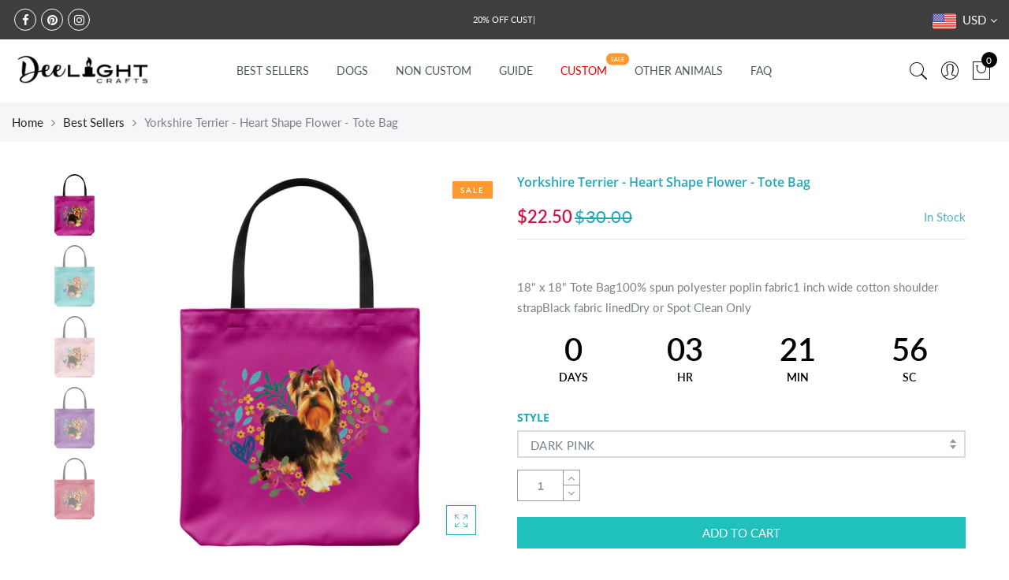

--- FILE ---
content_type: text/html; charset=utf-8
request_url: https://deelightcrafts.com/products/yorkshire-terrier-heart-shape-flower-tote-bag
body_size: 44064
content:
<!doctype html>
<html lang="en" class="no-js">
<head>
  <meta charset="utf-8">
  <meta http-equiv="X-UA-Compatible" content="IE=edge,chrome=1">
  <meta name="viewport" content="width=device-width, initial-scale=1.0, maximum-scale=1.0, user-scalable=no">
  <meta name="theme-color" content="#7796a8">
  <meta name="format-detection" content="telephone=no">
  <link rel="canonical" href="https://deelightcrafts.com/products/yorkshire-terrier-heart-shape-flower-tote-bag">
  <script type="text/javascript">document.documentElement.className = document.documentElement.className.replace('no-js', 'yes-js js_active js');document.addEventListener('lazybeforeunveil', function(e){ var bg = e.target.getAttribute('data-bg');if(bg){ e.target.style.backgroundImage = 'url(' + bg + ')';} });</script><link rel="shortcut icon" type="image/png" href="//deelightcrafts.com/cdn/shop/files/dee-light-craft-logo-sunsetbackground_32x.png?v=1613722911">
  
<title>Yorkshire Terrier - Heart Shape Flower - Tote Bag

&ndash; DeeLight Crafts</title><meta name="description" content="18&quot; x 18&quot; Tote Bag100% spun polyester poplin fabric1 inch wide cotton shoulder strapBlack fabric linedDry or Spot Clean Only"><!-- /snippets/social-meta-tags.liquid --><meta name="keywords" content="Yorkshire Terrier - Heart Shape Flower - Tote Bag,DeeLight Crafts,deelightcrafts.com"/><meta name="author" content="DeeLight Crafts"><meta property="og:site_name" content="DeeLight Crafts">
<meta property="og:url" content="https://deelightcrafts.com/products/yorkshire-terrier-heart-shape-flower-tote-bag">
<meta property="og:title" content="Yorkshire Terrier - Heart Shape Flower - Tote Bag">
<meta property="og:type" content="og:product">
<meta property="og:description" content="18&quot; x 18&quot; Tote Bag100% spun polyester poplin fabric1 inch wide cotton shoulder strapBlack fabric linedDry or Spot Clean Only"><meta property="product:price:amount" content="22.50">
  <meta property="product:price:amount" content="USD"><meta property="og:image" content="http://deelightcrafts.com/cdn/shop/products/o8w432unxc8lnx76ui8f1hqx_1200x1200.png?v=1557769567"><meta property="og:image" content="http://deelightcrafts.com/cdn/shop/products/c1vq0hymvbhhq5hfacaimmz1_1200x1200.png?v=1557769569"><meta property="og:image" content="http://deelightcrafts.com/cdn/shop/products/r2jffrpf0hmtx963vovwqxx0_1200x1200.png?v=1557769571"><meta property="og:image:secure_url" content="https://deelightcrafts.com/cdn/shop/products/o8w432unxc8lnx76ui8f1hqx_1200x1200.png?v=1557769567"><meta property="og:image:secure_url" content="https://deelightcrafts.com/cdn/shop/products/c1vq0hymvbhhq5hfacaimmz1_1200x1200.png?v=1557769569"><meta property="og:image:secure_url" content="https://deelightcrafts.com/cdn/shop/products/r2jffrpf0hmtx963vovwqxx0_1200x1200.png?v=1557769571"><meta name="twitter:card" content="summary_large_image">
<meta name="twitter:title" content="Yorkshire Terrier - Heart Shape Flower - Tote Bag">
<meta name="twitter:description" content="18&quot; x 18&quot; Tote Bag100% spun polyester poplin fabric1 inch wide cotton shoulder strapBlack fabric linedDry or Spot Clean Only">
<link rel="preload" href="//deelightcrafts.com/cdn/shop/t/15/assets/head_css.css?v=61894171729720891471759417592" as="style">
  <link rel="preload" href="//deelightcrafts.com/cdn/shop/t/15/assets/style.min.css?v=106579280926373948031605843056" as="style"><link rel="preload" href="//deelightcrafts.com/cdn/shop/t/15/assets/css_setting.css?v=61707473274741624321759417591" as="style">
  <link href="//deelightcrafts.com/cdn/shop/t/15/assets/head_css.css?v=61894171729720891471759417592" rel="stylesheet" type="text/css" media="all" />
  <link href="//deelightcrafts.com/cdn/shop/t/15/assets/style.min.css?v=106579280926373948031605843056" rel="stylesheet" type="text/css" media="all" />
<link href="//deelightcrafts.com/cdn/shop/t/15/assets/css_setting.css?v=61707473274741624321759417591" rel="stylesheet" type="text/css" media="all" />
<link href="//deelightcrafts.com/cdn/shop/t/15/assets/custom.css?v=83832878465396705001605843166" rel="stylesheet" type="text/css" media="all" /><style type="text/css">
      </style><script>var NT4 = NT4 || {};NT4.designMode = false;if (performance.navigation.type === 2) {location.reload(true);}</script><script type="application/json" id="ProductJson-NT">{"one_v":false,"one_p":0,"Ntavailable": [],"Ntsoldout": ["dark-pink","teal","soft-pink","purple","red"]}
  </script>
  <script type="application/json" id="ProductJson-template">{"size_avai":[1,1,1,1,1],"id": 2116068343862,"title": "Yorkshire Terrier - Heart Shape Flower - Tote Bag","url": "\/products\/yorkshire-terrier-heart-shape-flower-tote-bag","handle": "yorkshire-terrier-heart-shape-flower-tote-bag","price": 2250,"price_min": 2250,"price_max": 2250,"available": true,"price_varies": false,"compare_at_price": 3000,"compare_at_price_min": 3000,"compare_at_price_max": 3000,"compare_at_price_varies": false,"images_size": 5,"variants": [{"id": 20372946059318,"title": "dark-pink","option1": "dark-pink","option2":null,"option3":null,"sku": "TT88","requires_shipping": true,"taxable": false,"shopify3d":"none","featured_image":{"id": 7225365102646,"product_id": 2116068343862,"width": 2000,"height": 2000,"src": "\/\/deelightcrafts.com\/cdn\/shop\/products\/o8w432unxc8lnx76ui8f1hqx.png?v=1557769567"},"available": true,"public_title": "dark-pink","options": ["dark-pink"],"price": 2250,"weight": 454,"compare_at_price": 3000,"inventory_quantity": 1001,"inventory_management": "shopify","inventory_policy": "continue","incoming": false,"next_incoming_date": null,"barcode": null},{"id": 20372946092086,"title": "teal","option1": "teal","option2":null,"option3":null,"sku": "TT88","requires_shipping": true,"taxable": false,"shopify3d":"none","featured_image":{"id": 7225365168182,"product_id": 2116068343862,"width": 2000,"height": 2000,"src": "\/\/deelightcrafts.com\/cdn\/shop\/products\/c1vq0hymvbhhq5hfacaimmz1.png?v=1557769569"},"available": true,"public_title": "teal","options": ["teal"],"price": 2250,"weight": 454,"compare_at_price": 3000,"inventory_quantity": 1001,"inventory_management": "shopify","inventory_policy": "continue","incoming": false,"next_incoming_date": null,"barcode": null},{"id": 20372946124854,"title": "soft-pink","option1": "soft-pink","option2":null,"option3":null,"sku": "TT88","requires_shipping": true,"taxable": false,"shopify3d":"none","featured_image":{"id": 7225365233718,"product_id": 2116068343862,"width": 2000,"height": 2000,"src": "\/\/deelightcrafts.com\/cdn\/shop\/products\/r2jffrpf0hmtx963vovwqxx0.png?v=1557769571"},"available": true,"public_title": "soft-pink","options": ["soft-pink"],"price": 2250,"weight": 454,"compare_at_price": 3000,"inventory_quantity": 1001,"inventory_management": "shopify","inventory_policy": "continue","incoming": false,"next_incoming_date": null,"barcode": null},{"id": 20372946157622,"title": "purple","option1": "purple","option2":null,"option3":null,"sku": "TT88","requires_shipping": true,"taxable": false,"shopify3d":"none","featured_image":{"id": 7225365299254,"product_id": 2116068343862,"width": 2000,"height": 2000,"src": "\/\/deelightcrafts.com\/cdn\/shop\/products\/utg0kgqdmu91z0jro9fk2jyr.png?v=1557769573"},"available": true,"public_title": "purple","options": ["purple"],"price": 2250,"weight": 454,"compare_at_price": 3000,"inventory_quantity": 1001,"inventory_management": "shopify","inventory_policy": "continue","incoming": false,"next_incoming_date": null,"barcode": null},{"id": 20372946190390,"title": "red","option1": "red","option2":null,"option3":null,"sku": "TT88","requires_shipping": true,"taxable": false,"shopify3d":"none","featured_image":{"id": 7225365528630,"product_id": 2116068343862,"width": 2000,"height": 2000,"src": "\/\/deelightcrafts.com\/cdn\/shop\/products\/kh9nkpupmzscmgvlnpxs74qz.png?v=1557769575"},"available": true,"public_title": "red","options": ["red"],"price": 2250,"weight": 454,"compare_at_price": 3000,"inventory_quantity": 1001,"inventory_management": "shopify","inventory_policy": "continue","incoming": false,"next_incoming_date": null,"barcode": null}],"featured_image": "\/\/deelightcrafts.com\/cdn\/shop\/products\/o8w432unxc8lnx76ui8f1hqx.png?v=1557769567","options": ["Style"],"remove_soldout": false}
  </script><script type="text/javascript">var NTsettingspr = {related_id:false, recently_viewed:true, ProductID:2116068343862, PrHandle:"yorkshire-terrier-heart-shape-flower-tote-bag", cat_handle:"+best-sellers", scrolltop:1000,ThreeSixty:false,hashtag:"none", access_token:"none", username:"none"};</script>
<script type="text/javascript" src="//deelightcrafts.com/cdn/shop/t/15/assets/lazysizes.min.js?v=113464784210294075481605843040" async="async"></script>
  <script type="text/javascript" src="//deelightcrafts.com/cdn/shop/t/15/assets/jquery.min.js?v=60438153447531384241605843039"></script>
  <script type="text/javascript" src="//deelightcrafts.com/cdn/shop/t/15/assets/pre_vendor.min.js?v=85234518780991702321605843049"></script>
  <script type="text/javascript" src="//deelightcrafts.com/cdn/shop/t/15/assets/pre_theme.min.js?v=77004240407636711131605843048"></script><!-- Set variables --><script>window.performance && window.performance.mark && window.performance.mark('shopify.content_for_header.start');</script><meta id="shopify-digital-wallet" name="shopify-digital-wallet" content="/14581071926/digital_wallets/dialog">
<meta name="shopify-checkout-api-token" content="6ee4ed5f224aa1e264b9c81cc635d2ca">
<meta id="in-context-paypal-metadata" data-shop-id="14581071926" data-venmo-supported="false" data-environment="production" data-locale="en_US" data-paypal-v4="true" data-currency="USD">
<link rel="alternate" type="application/json+oembed" href="https://deelightcrafts.com/products/yorkshire-terrier-heart-shape-flower-tote-bag.oembed">
<script async="async" src="/checkouts/internal/preloads.js?locale=en-US"></script>
<link rel="preconnect" href="https://shop.app" crossorigin="anonymous">
<script async="async" src="https://shop.app/checkouts/internal/preloads.js?locale=en-US&shop_id=14581071926" crossorigin="anonymous"></script>
<script id="apple-pay-shop-capabilities" type="application/json">{"shopId":14581071926,"countryCode":"US","currencyCode":"USD","merchantCapabilities":["supports3DS"],"merchantId":"gid:\/\/shopify\/Shop\/14581071926","merchantName":"DeeLight Crafts","requiredBillingContactFields":["postalAddress","email","phone"],"requiredShippingContactFields":["postalAddress","email","phone"],"shippingType":"shipping","supportedNetworks":["visa","masterCard","amex","discover","elo","jcb"],"total":{"type":"pending","label":"DeeLight Crafts","amount":"1.00"},"shopifyPaymentsEnabled":true,"supportsSubscriptions":true}</script>
<script id="shopify-features" type="application/json">{"accessToken":"6ee4ed5f224aa1e264b9c81cc635d2ca","betas":["rich-media-storefront-analytics"],"domain":"deelightcrafts.com","predictiveSearch":true,"shopId":14581071926,"locale":"en"}</script>
<script>var Shopify = Shopify || {};
Shopify.shop = "deelight-crafts.myshopify.com";
Shopify.locale = "en";
Shopify.currency = {"active":"USD","rate":"1.0"};
Shopify.country = "US";
Shopify.theme = {"name":"Gecko 4.4.1 - Kate updated","id":81875533935,"schema_name":"Gecko","schema_version":"4.4.1","theme_store_id":null,"role":"main"};
Shopify.theme.handle = "null";
Shopify.theme.style = {"id":null,"handle":null};
Shopify.cdnHost = "deelightcrafts.com/cdn";
Shopify.routes = Shopify.routes || {};
Shopify.routes.root = "/";</script>
<script type="module">!function(o){(o.Shopify=o.Shopify||{}).modules=!0}(window);</script>
<script>!function(o){function n(){var o=[];function n(){o.push(Array.prototype.slice.apply(arguments))}return n.q=o,n}var t=o.Shopify=o.Shopify||{};t.loadFeatures=n(),t.autoloadFeatures=n()}(window);</script>
<script>
  window.ShopifyPay = window.ShopifyPay || {};
  window.ShopifyPay.apiHost = "shop.app\/pay";
  window.ShopifyPay.redirectState = null;
</script>
<script id="shop-js-analytics" type="application/json">{"pageType":"product"}</script>
<script defer="defer" async type="module" src="//deelightcrafts.com/cdn/shopifycloud/shop-js/modules/v2/client.init-shop-cart-sync_C5BV16lS.en.esm.js"></script>
<script defer="defer" async type="module" src="//deelightcrafts.com/cdn/shopifycloud/shop-js/modules/v2/chunk.common_CygWptCX.esm.js"></script>
<script type="module">
  await import("//deelightcrafts.com/cdn/shopifycloud/shop-js/modules/v2/client.init-shop-cart-sync_C5BV16lS.en.esm.js");
await import("//deelightcrafts.com/cdn/shopifycloud/shop-js/modules/v2/chunk.common_CygWptCX.esm.js");

  window.Shopify.SignInWithShop?.initShopCartSync?.({"fedCMEnabled":true,"windoidEnabled":true});

</script>
<script>
  window.Shopify = window.Shopify || {};
  if (!window.Shopify.featureAssets) window.Shopify.featureAssets = {};
  window.Shopify.featureAssets['shop-js'] = {"shop-cart-sync":["modules/v2/client.shop-cart-sync_ZFArdW7E.en.esm.js","modules/v2/chunk.common_CygWptCX.esm.js"],"init-fed-cm":["modules/v2/client.init-fed-cm_CmiC4vf6.en.esm.js","modules/v2/chunk.common_CygWptCX.esm.js"],"shop-button":["modules/v2/client.shop-button_tlx5R9nI.en.esm.js","modules/v2/chunk.common_CygWptCX.esm.js"],"shop-cash-offers":["modules/v2/client.shop-cash-offers_DOA2yAJr.en.esm.js","modules/v2/chunk.common_CygWptCX.esm.js","modules/v2/chunk.modal_D71HUcav.esm.js"],"init-windoid":["modules/v2/client.init-windoid_sURxWdc1.en.esm.js","modules/v2/chunk.common_CygWptCX.esm.js"],"shop-toast-manager":["modules/v2/client.shop-toast-manager_ClPi3nE9.en.esm.js","modules/v2/chunk.common_CygWptCX.esm.js"],"init-shop-email-lookup-coordinator":["modules/v2/client.init-shop-email-lookup-coordinator_B8hsDcYM.en.esm.js","modules/v2/chunk.common_CygWptCX.esm.js"],"init-shop-cart-sync":["modules/v2/client.init-shop-cart-sync_C5BV16lS.en.esm.js","modules/v2/chunk.common_CygWptCX.esm.js"],"avatar":["modules/v2/client.avatar_BTnouDA3.en.esm.js"],"pay-button":["modules/v2/client.pay-button_FdsNuTd3.en.esm.js","modules/v2/chunk.common_CygWptCX.esm.js"],"init-customer-accounts":["modules/v2/client.init-customer-accounts_DxDtT_ad.en.esm.js","modules/v2/client.shop-login-button_C5VAVYt1.en.esm.js","modules/v2/chunk.common_CygWptCX.esm.js","modules/v2/chunk.modal_D71HUcav.esm.js"],"init-shop-for-new-customer-accounts":["modules/v2/client.init-shop-for-new-customer-accounts_ChsxoAhi.en.esm.js","modules/v2/client.shop-login-button_C5VAVYt1.en.esm.js","modules/v2/chunk.common_CygWptCX.esm.js","modules/v2/chunk.modal_D71HUcav.esm.js"],"shop-login-button":["modules/v2/client.shop-login-button_C5VAVYt1.en.esm.js","modules/v2/chunk.common_CygWptCX.esm.js","modules/v2/chunk.modal_D71HUcav.esm.js"],"init-customer-accounts-sign-up":["modules/v2/client.init-customer-accounts-sign-up_CPSyQ0Tj.en.esm.js","modules/v2/client.shop-login-button_C5VAVYt1.en.esm.js","modules/v2/chunk.common_CygWptCX.esm.js","modules/v2/chunk.modal_D71HUcav.esm.js"],"shop-follow-button":["modules/v2/client.shop-follow-button_Cva4Ekp9.en.esm.js","modules/v2/chunk.common_CygWptCX.esm.js","modules/v2/chunk.modal_D71HUcav.esm.js"],"checkout-modal":["modules/v2/client.checkout-modal_BPM8l0SH.en.esm.js","modules/v2/chunk.common_CygWptCX.esm.js","modules/v2/chunk.modal_D71HUcav.esm.js"],"lead-capture":["modules/v2/client.lead-capture_Bi8yE_yS.en.esm.js","modules/v2/chunk.common_CygWptCX.esm.js","modules/v2/chunk.modal_D71HUcav.esm.js"],"shop-login":["modules/v2/client.shop-login_D6lNrXab.en.esm.js","modules/v2/chunk.common_CygWptCX.esm.js","modules/v2/chunk.modal_D71HUcav.esm.js"],"payment-terms":["modules/v2/client.payment-terms_CZxnsJam.en.esm.js","modules/v2/chunk.common_CygWptCX.esm.js","modules/v2/chunk.modal_D71HUcav.esm.js"]};
</script>
<script>(function() {
  var isLoaded = false;
  function asyncLoad() {
    if (isLoaded) return;
    isLoaded = true;
    var urls = ["https:\/\/883d95281f02d796f8b6-7f0f44eb0f2ceeb9d4fffbe1419aae61.ssl.cf1.rackcdn.com\/teelaunch-scripts.js?shop=deelight-crafts.myshopify.com\u0026shop=deelight-crafts.myshopify.com","https:\/\/formbuilder.hulkapps.com\/skeletopapp.js?shop=deelight-crafts.myshopify.com","https:\/\/chimpstatic.com\/mcjs-connected\/js\/users\/97c5d02c2f0278f720e78d6cc\/9a99e26e41c6e9724ad9de516.js?shop=deelight-crafts.myshopify.com","\/\/d2fyl8x7j0dy0l.cloudfront.net\/chat\/loader?cache=3627823590\u0026user_id=6273\u0026shop=deelight-crafts.myshopify.com","https:\/\/app.teelaunch.com\/sizing-charts-script.js?shop=deelight-crafts.myshopify.com","https:\/\/app.teelaunch.com\/sizing-charts-script.js?shop=deelight-crafts.myshopify.com","\/\/cdn.shopify.com\/proxy\/ff86d63ae3ac683ddf21469323c43645d4a507c7958a27e88d2781bfd0064991\/static.cdn.printful.com\/static\/js\/external\/shopify-product-customizer.js?v=0.28\u0026shop=deelight-crafts.myshopify.com\u0026sp-cache-control=cHVibGljLCBtYXgtYWdlPTkwMA","https:\/\/app.teelaunch.com\/sizing-charts-script.js?shop=deelight-crafts.myshopify.com","https:\/\/app.teelaunch.com\/sizing-charts-script.js?shop=deelight-crafts.myshopify.com","https:\/\/app.teelaunch.com\/sizing-charts-script.js?shop=deelight-crafts.myshopify.com","https:\/\/app.teelaunch.com\/sizing-charts-script.js?shop=deelight-crafts.myshopify.com"];
    for (var i = 0; i < urls.length; i++) {
      var s = document.createElement('script');
      s.type = 'text/javascript';
      s.async = true;
      s.src = urls[i];
      var x = document.getElementsByTagName('script')[0];
      x.parentNode.insertBefore(s, x);
    }
  };
  if(window.attachEvent) {
    window.attachEvent('onload', asyncLoad);
  } else {
    window.addEventListener('load', asyncLoad, false);
  }
})();</script>
<script id="__st">var __st={"a":14581071926,"offset":-18000,"reqid":"d5acf1aa-5e42-4fa5-8974-42705c088b14-1768739874","pageurl":"deelightcrafts.com\/products\/yorkshire-terrier-heart-shape-flower-tote-bag","u":"333470b38eff","p":"product","rtyp":"product","rid":2116068343862};</script>
<script>window.ShopifyPaypalV4VisibilityTracking = true;</script>
<script id="captcha-bootstrap">!function(){'use strict';const t='contact',e='account',n='new_comment',o=[[t,t],['blogs',n],['comments',n],[t,'customer']],c=[[e,'customer_login'],[e,'guest_login'],[e,'recover_customer_password'],[e,'create_customer']],r=t=>t.map((([t,e])=>`form[action*='/${t}']:not([data-nocaptcha='true']) input[name='form_type'][value='${e}']`)).join(','),a=t=>()=>t?[...document.querySelectorAll(t)].map((t=>t.form)):[];function s(){const t=[...o],e=r(t);return a(e)}const i='password',u='form_key',d=['recaptcha-v3-token','g-recaptcha-response','h-captcha-response',i],f=()=>{try{return window.sessionStorage}catch{return}},m='__shopify_v',_=t=>t.elements[u];function p(t,e,n=!1){try{const o=window.sessionStorage,c=JSON.parse(o.getItem(e)),{data:r}=function(t){const{data:e,action:n}=t;return t[m]||n?{data:e,action:n}:{data:t,action:n}}(c);for(const[e,n]of Object.entries(r))t.elements[e]&&(t.elements[e].value=n);n&&o.removeItem(e)}catch(o){console.error('form repopulation failed',{error:o})}}const l='form_type',E='cptcha';function T(t){t.dataset[E]=!0}const w=window,h=w.document,L='Shopify',v='ce_forms',y='captcha';let A=!1;((t,e)=>{const n=(g='f06e6c50-85a8-45c8-87d0-21a2b65856fe',I='https://cdn.shopify.com/shopifycloud/storefront-forms-hcaptcha/ce_storefront_forms_captcha_hcaptcha.v1.5.2.iife.js',D={infoText:'Protected by hCaptcha',privacyText:'Privacy',termsText:'Terms'},(t,e,n)=>{const o=w[L][v],c=o.bindForm;if(c)return c(t,g,e,D).then(n);var r;o.q.push([[t,g,e,D],n]),r=I,A||(h.body.append(Object.assign(h.createElement('script'),{id:'captcha-provider',async:!0,src:r})),A=!0)});var g,I,D;w[L]=w[L]||{},w[L][v]=w[L][v]||{},w[L][v].q=[],w[L][y]=w[L][y]||{},w[L][y].protect=function(t,e){n(t,void 0,e),T(t)},Object.freeze(w[L][y]),function(t,e,n,w,h,L){const[v,y,A,g]=function(t,e,n){const i=e?o:[],u=t?c:[],d=[...i,...u],f=r(d),m=r(i),_=r(d.filter((([t,e])=>n.includes(e))));return[a(f),a(m),a(_),s()]}(w,h,L),I=t=>{const e=t.target;return e instanceof HTMLFormElement?e:e&&e.form},D=t=>v().includes(t);t.addEventListener('submit',(t=>{const e=I(t);if(!e)return;const n=D(e)&&!e.dataset.hcaptchaBound&&!e.dataset.recaptchaBound,o=_(e),c=g().includes(e)&&(!o||!o.value);(n||c)&&t.preventDefault(),c&&!n&&(function(t){try{if(!f())return;!function(t){const e=f();if(!e)return;const n=_(t);if(!n)return;const o=n.value;o&&e.removeItem(o)}(t);const e=Array.from(Array(32),(()=>Math.random().toString(36)[2])).join('');!function(t,e){_(t)||t.append(Object.assign(document.createElement('input'),{type:'hidden',name:u})),t.elements[u].value=e}(t,e),function(t,e){const n=f();if(!n)return;const o=[...t.querySelectorAll(`input[type='${i}']`)].map((({name:t})=>t)),c=[...d,...o],r={};for(const[a,s]of new FormData(t).entries())c.includes(a)||(r[a]=s);n.setItem(e,JSON.stringify({[m]:1,action:t.action,data:r}))}(t,e)}catch(e){console.error('failed to persist form',e)}}(e),e.submit())}));const S=(t,e)=>{t&&!t.dataset[E]&&(n(t,e.some((e=>e===t))),T(t))};for(const o of['focusin','change'])t.addEventListener(o,(t=>{const e=I(t);D(e)&&S(e,y())}));const B=e.get('form_key'),M=e.get(l),P=B&&M;t.addEventListener('DOMContentLoaded',(()=>{const t=y();if(P)for(const e of t)e.elements[l].value===M&&p(e,B);[...new Set([...A(),...v().filter((t=>'true'===t.dataset.shopifyCaptcha))])].forEach((e=>S(e,t)))}))}(h,new URLSearchParams(w.location.search),n,t,e,['guest_login'])})(!0,!0)}();</script>
<script integrity="sha256-4kQ18oKyAcykRKYeNunJcIwy7WH5gtpwJnB7kiuLZ1E=" data-source-attribution="shopify.loadfeatures" defer="defer" src="//deelightcrafts.com/cdn/shopifycloud/storefront/assets/storefront/load_feature-a0a9edcb.js" crossorigin="anonymous"></script>
<script crossorigin="anonymous" defer="defer" src="//deelightcrafts.com/cdn/shopifycloud/storefront/assets/shopify_pay/storefront-65b4c6d7.js?v=20250812"></script>
<script data-source-attribution="shopify.dynamic_checkout.dynamic.init">var Shopify=Shopify||{};Shopify.PaymentButton=Shopify.PaymentButton||{isStorefrontPortableWallets:!0,init:function(){window.Shopify.PaymentButton.init=function(){};var t=document.createElement("script");t.src="https://deelightcrafts.com/cdn/shopifycloud/portable-wallets/latest/portable-wallets.en.js",t.type="module",document.head.appendChild(t)}};
</script>
<script data-source-attribution="shopify.dynamic_checkout.buyer_consent">
  function portableWalletsHideBuyerConsent(e){var t=document.getElementById("shopify-buyer-consent"),n=document.getElementById("shopify-subscription-policy-button");t&&n&&(t.classList.add("hidden"),t.setAttribute("aria-hidden","true"),n.removeEventListener("click",e))}function portableWalletsShowBuyerConsent(e){var t=document.getElementById("shopify-buyer-consent"),n=document.getElementById("shopify-subscription-policy-button");t&&n&&(t.classList.remove("hidden"),t.removeAttribute("aria-hidden"),n.addEventListener("click",e))}window.Shopify?.PaymentButton&&(window.Shopify.PaymentButton.hideBuyerConsent=portableWalletsHideBuyerConsent,window.Shopify.PaymentButton.showBuyerConsent=portableWalletsShowBuyerConsent);
</script>
<script data-source-attribution="shopify.dynamic_checkout.cart.bootstrap">document.addEventListener("DOMContentLoaded",(function(){function t(){return document.querySelector("shopify-accelerated-checkout-cart, shopify-accelerated-checkout")}if(t())Shopify.PaymentButton.init();else{new MutationObserver((function(e,n){t()&&(Shopify.PaymentButton.init(),n.disconnect())})).observe(document.body,{childList:!0,subtree:!0})}}));
</script>
<link id="shopify-accelerated-checkout-styles" rel="stylesheet" media="screen" href="https://deelightcrafts.com/cdn/shopifycloud/portable-wallets/latest/accelerated-checkout-backwards-compat.css" crossorigin="anonymous">
<style id="shopify-accelerated-checkout-cart">
        #shopify-buyer-consent {
  margin-top: 1em;
  display: inline-block;
  width: 100%;
}

#shopify-buyer-consent.hidden {
  display: none;
}

#shopify-subscription-policy-button {
  background: none;
  border: none;
  padding: 0;
  text-decoration: underline;
  font-size: inherit;
  cursor: pointer;
}

#shopify-subscription-policy-button::before {
  box-shadow: none;
}

      </style>

<script>window.performance && window.performance.mark && window.performance.mark('shopify.content_for_header.end');</script>
  
<!-- Start of Judge.me Core -->
<link rel="dns-prefetch" href="https://cdn.judge.me/">
<script data-cfasync='false' class='jdgm-settings-script'>window.jdgmSettings={"pagination":5,"disable_web_reviews":false,"badge_no_review_text":"No reviews","badge_n_reviews_text":"{{ n }} review/reviews","hide_badge_preview_if_no_reviews":true,"badge_hide_text":false,"enforce_center_preview_badge":false,"widget_title":"Customer Reviews","widget_open_form_text":"Write a review","widget_close_form_text":"Cancel review","widget_refresh_page_text":"Refresh page","widget_summary_text":"Based on {{ number_of_reviews }} review/reviews","widget_no_review_text":"Be the first to write a review","widget_name_field_text":"Display name","widget_verified_name_field_text":"Verified Name (public)","widget_name_placeholder_text":"Display name","widget_required_field_error_text":"This field is required.","widget_email_field_text":"Email address","widget_verified_email_field_text":"Verified Email (private, can not be edited)","widget_email_placeholder_text":"Your email address","widget_email_field_error_text":"Please enter a valid email address.","widget_rating_field_text":"Rating","widget_review_title_field_text":"Review Title","widget_review_title_placeholder_text":"Give your review a title","widget_review_body_field_text":"Review content","widget_review_body_placeholder_text":"Start writing here...","widget_pictures_field_text":"Picture/Video (optional)","widget_submit_review_text":"Submit Review","widget_submit_verified_review_text":"Submit Verified Review","widget_submit_success_msg_with_auto_publish":"Thank you! Please refresh the page in a few moments to see your review. You can remove or edit your review by logging into \u003ca href='https://judge.me/login' target='_blank' rel='nofollow noopener'\u003eJudge.me\u003c/a\u003e","widget_submit_success_msg_no_auto_publish":"Thank you! Your review will be published as soon as it is approved by the shop admin. You can remove or edit your review by logging into \u003ca href='https://judge.me/login' target='_blank' rel='nofollow noopener'\u003eJudge.me\u003c/a\u003e","widget_show_default_reviews_out_of_total_text":"Showing {{ n_reviews_shown }} out of {{ n_reviews }} reviews.","widget_show_all_link_text":"Show all","widget_show_less_link_text":"Show less","widget_author_said_text":"{{ reviewer_name }} said:","widget_days_text":"{{ n }} days ago","widget_weeks_text":"{{ n }} week/weeks ago","widget_months_text":"{{ n }} month/months ago","widget_years_text":"{{ n }} year/years ago","widget_yesterday_text":"Yesterday","widget_today_text":"Today","widget_replied_text":"\u003e\u003e {{ shop_name }} replied:","widget_read_more_text":"Read more","widget_reviewer_name_as_initial":"","widget_rating_filter_color":"#fbcd0a","widget_rating_filter_see_all_text":"See all reviews","widget_sorting_most_recent_text":"Most Recent","widget_sorting_highest_rating_text":"Highest Rating","widget_sorting_lowest_rating_text":"Lowest Rating","widget_sorting_with_pictures_text":"Only Pictures","widget_sorting_most_helpful_text":"Most Helpful","widget_open_question_form_text":"Ask a question","widget_reviews_subtab_text":"Reviews","widget_questions_subtab_text":"Questions","widget_question_label_text":"Question","widget_answer_label_text":"Answer","widget_question_placeholder_text":"Write your question here","widget_submit_question_text":"Submit Question","widget_question_submit_success_text":"Thank you for your question! We will notify you once it gets answered.","verified_badge_text":"Verified","verified_badge_bg_color":"","verified_badge_text_color":"","verified_badge_placement":"left-of-reviewer-name","widget_review_max_height":"","widget_hide_border":false,"widget_social_share":false,"widget_thumb":false,"widget_review_location_show":false,"widget_location_format":"","all_reviews_include_out_of_store_products":true,"all_reviews_out_of_store_text":"(out of store)","all_reviews_pagination":100,"all_reviews_product_name_prefix_text":"about","enable_review_pictures":false,"enable_question_anwser":false,"widget_theme":"default","review_date_format":"mm/dd/yyyy","default_sort_method":"most-recent","widget_product_reviews_subtab_text":"Product Reviews","widget_shop_reviews_subtab_text":"Shop Reviews","widget_other_products_reviews_text":"Reviews for other products","widget_store_reviews_subtab_text":"Store reviews","widget_no_store_reviews_text":"This store hasn't received any reviews yet","widget_web_restriction_product_reviews_text":"This product hasn't received any reviews yet","widget_no_items_text":"No items found","widget_show_more_text":"Show more","widget_write_a_store_review_text":"Write a Store Review","widget_other_languages_heading":"Reviews in Other Languages","widget_translate_review_text":"Translate review to {{ language }}","widget_translating_review_text":"Translating...","widget_show_original_translation_text":"Show original ({{ language }})","widget_translate_review_failed_text":"Review couldn't be translated.","widget_translate_review_retry_text":"Retry","widget_translate_review_try_again_later_text":"Try again later","show_product_url_for_grouped_product":false,"widget_sorting_pictures_first_text":"Pictures First","show_pictures_on_all_rev_page_mobile":false,"show_pictures_on_all_rev_page_desktop":false,"floating_tab_hide_mobile_install_preference":false,"floating_tab_button_name":"★ Reviews","floating_tab_title":"Let customers speak for us","floating_tab_button_color":"","floating_tab_button_background_color":"","floating_tab_url":"","floating_tab_url_enabled":false,"floating_tab_tab_style":"text","all_reviews_text_badge_text":"Customers rate us {{ shop.metafields.judgeme.all_reviews_rating | round: 1 }}/5 based on {{ shop.metafields.judgeme.all_reviews_count }} reviews.","all_reviews_text_badge_text_branded_style":"{{ shop.metafields.judgeme.all_reviews_rating | round: 1 }} out of 5 stars based on {{ shop.metafields.judgeme.all_reviews_count }} reviews","is_all_reviews_text_badge_a_link":false,"show_stars_for_all_reviews_text_badge":false,"all_reviews_text_badge_url":"","all_reviews_text_style":"text","all_reviews_text_color_style":"judgeme_brand_color","all_reviews_text_color":"#108474","all_reviews_text_show_jm_brand":true,"featured_carousel_show_header":true,"featured_carousel_title":"Let customers speak for us","testimonials_carousel_title":"Customers are saying","videos_carousel_title":"Real customer stories","cards_carousel_title":"Customers are saying","featured_carousel_count_text":"from {{ n }} reviews","featured_carousel_add_link_to_all_reviews_page":false,"featured_carousel_url":"","featured_carousel_show_images":true,"featured_carousel_autoslide_interval":5,"featured_carousel_arrows_on_the_sides":false,"featured_carousel_height":250,"featured_carousel_width":80,"featured_carousel_image_size":0,"featured_carousel_image_height":250,"featured_carousel_arrow_color":"#eeeeee","verified_count_badge_style":"vintage","verified_count_badge_orientation":"horizontal","verified_count_badge_color_style":"judgeme_brand_color","verified_count_badge_color":"#108474","is_verified_count_badge_a_link":false,"verified_count_badge_url":"","verified_count_badge_show_jm_brand":true,"widget_rating_preset_default":5,"widget_first_sub_tab":"product-reviews","widget_show_histogram":true,"widget_histogram_use_custom_color":false,"widget_pagination_use_custom_color":false,"widget_star_use_custom_color":false,"widget_verified_badge_use_custom_color":false,"widget_write_review_use_custom_color":false,"picture_reminder_submit_button":"Upload Pictures","enable_review_videos":false,"mute_video_by_default":false,"widget_sorting_videos_first_text":"Videos First","widget_review_pending_text":"Pending","featured_carousel_items_for_large_screen":3,"social_share_options_order":"Facebook,Twitter","remove_microdata_snippet":false,"disable_json_ld":false,"enable_json_ld_products":false,"preview_badge_show_question_text":false,"preview_badge_no_question_text":"No questions","preview_badge_n_question_text":"{{ number_of_questions }} question/questions","qa_badge_show_icon":false,"qa_badge_position":"same-row","remove_judgeme_branding":false,"widget_add_search_bar":false,"widget_search_bar_placeholder":"Search","widget_sorting_verified_only_text":"Verified only","featured_carousel_theme":"default","featured_carousel_show_rating":true,"featured_carousel_show_title":true,"featured_carousel_show_body":true,"featured_carousel_show_date":false,"featured_carousel_show_reviewer":true,"featured_carousel_show_product":false,"featured_carousel_header_background_color":"#108474","featured_carousel_header_text_color":"#ffffff","featured_carousel_name_product_separator":"reviewed","featured_carousel_full_star_background":"#108474","featured_carousel_empty_star_background":"#dadada","featured_carousel_vertical_theme_background":"#f9fafb","featured_carousel_verified_badge_enable":false,"featured_carousel_verified_badge_color":"#108474","featured_carousel_border_style":"round","featured_carousel_review_line_length_limit":3,"featured_carousel_more_reviews_button_text":"Read more reviews","featured_carousel_view_product_button_text":"View product","all_reviews_page_load_reviews_on":"scroll","all_reviews_page_load_more_text":"Load More Reviews","disable_fb_tab_reviews":false,"enable_ajax_cdn_cache":false,"widget_public_name_text":"displayed publicly like","default_reviewer_name":"John Smith","default_reviewer_name_has_non_latin":true,"widget_reviewer_anonymous":"Anonymous","medals_widget_title":"Judge.me Review Medals","medals_widget_background_color":"#f9fafb","medals_widget_position":"footer_all_pages","medals_widget_border_color":"#f9fafb","medals_widget_verified_text_position":"left","medals_widget_use_monochromatic_version":false,"medals_widget_elements_color":"#108474","show_reviewer_avatar":true,"widget_invalid_yt_video_url_error_text":"Not a YouTube video URL","widget_max_length_field_error_text":"Please enter no more than {0} characters.","widget_show_country_flag":false,"widget_show_collected_via_shop_app":true,"widget_verified_by_shop_badge_style":"light","widget_verified_by_shop_text":"Verified by Shop","widget_show_photo_gallery":false,"widget_load_with_code_splitting":true,"widget_ugc_install_preference":false,"widget_ugc_title":"Made by us, Shared by you","widget_ugc_subtitle":"Tag us to see your picture featured in our page","widget_ugc_arrows_color":"#ffffff","widget_ugc_primary_button_text":"Buy Now","widget_ugc_primary_button_background_color":"#108474","widget_ugc_primary_button_text_color":"#ffffff","widget_ugc_primary_button_border_width":"0","widget_ugc_primary_button_border_style":"none","widget_ugc_primary_button_border_color":"#108474","widget_ugc_primary_button_border_radius":"25","widget_ugc_secondary_button_text":"Load More","widget_ugc_secondary_button_background_color":"#ffffff","widget_ugc_secondary_button_text_color":"#108474","widget_ugc_secondary_button_border_width":"2","widget_ugc_secondary_button_border_style":"solid","widget_ugc_secondary_button_border_color":"#108474","widget_ugc_secondary_button_border_radius":"25","widget_ugc_reviews_button_text":"View Reviews","widget_ugc_reviews_button_background_color":"#ffffff","widget_ugc_reviews_button_text_color":"#108474","widget_ugc_reviews_button_border_width":"2","widget_ugc_reviews_button_border_style":"solid","widget_ugc_reviews_button_border_color":"#108474","widget_ugc_reviews_button_border_radius":"25","widget_ugc_reviews_button_link_to":"judgeme-reviews-page","widget_ugc_show_post_date":true,"widget_ugc_max_width":"800","widget_rating_metafield_value_type":true,"widget_primary_color":"#108474","widget_enable_secondary_color":false,"widget_secondary_color":"#edf5f5","widget_summary_average_rating_text":"{{ average_rating }} out of 5","widget_media_grid_title":"Customer photos \u0026 videos","widget_media_grid_see_more_text":"See more","widget_round_style":false,"widget_show_product_medals":true,"widget_verified_by_judgeme_text":"Verified by Judge.me","widget_show_store_medals":true,"widget_verified_by_judgeme_text_in_store_medals":"Verified by Judge.me","widget_media_field_exceed_quantity_message":"Sorry, we can only accept {{ max_media }} for one review.","widget_media_field_exceed_limit_message":"{{ file_name }} is too large, please select a {{ media_type }} less than {{ size_limit }}MB.","widget_review_submitted_text":"Review Submitted!","widget_question_submitted_text":"Question Submitted!","widget_close_form_text_question":"Cancel","widget_write_your_answer_here_text":"Write your answer here","widget_enabled_branded_link":true,"widget_show_collected_by_judgeme":false,"widget_reviewer_name_color":"","widget_write_review_text_color":"","widget_write_review_bg_color":"","widget_collected_by_judgeme_text":"collected by Judge.me","widget_pagination_type":"standard","widget_load_more_text":"Load More","widget_load_more_color":"#108474","widget_full_review_text":"Full Review","widget_read_more_reviews_text":"Read More Reviews","widget_read_questions_text":"Read Questions","widget_questions_and_answers_text":"Questions \u0026 Answers","widget_verified_by_text":"Verified by","widget_verified_text":"Verified","widget_number_of_reviews_text":"{{ number_of_reviews }} reviews","widget_back_button_text":"Back","widget_next_button_text":"Next","widget_custom_forms_filter_button":"Filters","custom_forms_style":"vertical","widget_show_review_information":false,"how_reviews_are_collected":"How reviews are collected?","widget_show_review_keywords":false,"widget_gdpr_statement":"How we use your data: We'll only contact you about the review you left, and only if necessary. By submitting your review, you agree to Judge.me's \u003ca href='https://judge.me/terms' target='_blank' rel='nofollow noopener'\u003eterms\u003c/a\u003e, \u003ca href='https://judge.me/privacy' target='_blank' rel='nofollow noopener'\u003eprivacy\u003c/a\u003e and \u003ca href='https://judge.me/content-policy' target='_blank' rel='nofollow noopener'\u003econtent\u003c/a\u003e policies.","widget_multilingual_sorting_enabled":false,"widget_translate_review_content_enabled":false,"widget_translate_review_content_method":"manual","popup_widget_review_selection":"automatically_with_pictures","popup_widget_round_border_style":true,"popup_widget_show_title":true,"popup_widget_show_body":true,"popup_widget_show_reviewer":false,"popup_widget_show_product":true,"popup_widget_show_pictures":true,"popup_widget_use_review_picture":true,"popup_widget_show_on_home_page":true,"popup_widget_show_on_product_page":true,"popup_widget_show_on_collection_page":true,"popup_widget_show_on_cart_page":true,"popup_widget_position":"bottom_left","popup_widget_first_review_delay":5,"popup_widget_duration":5,"popup_widget_interval":5,"popup_widget_review_count":5,"popup_widget_hide_on_mobile":true,"review_snippet_widget_round_border_style":true,"review_snippet_widget_card_color":"#FFFFFF","review_snippet_widget_slider_arrows_background_color":"#FFFFFF","review_snippet_widget_slider_arrows_color":"#000000","review_snippet_widget_star_color":"#108474","show_product_variant":false,"all_reviews_product_variant_label_text":"Variant: ","widget_show_verified_branding":false,"widget_ai_summary_title":"Customers say","widget_ai_summary_disclaimer":"AI-powered review summary based on recent customer reviews","widget_show_ai_summary":false,"widget_show_ai_summary_bg":false,"widget_show_review_title_input":true,"redirect_reviewers_invited_via_email":"review_widget","request_store_review_after_product_review":false,"request_review_other_products_in_order":false,"review_form_color_scheme":"default","review_form_corner_style":"square","review_form_star_color":{},"review_form_text_color":"#333333","review_form_background_color":"#ffffff","review_form_field_background_color":"#fafafa","review_form_button_color":{},"review_form_button_text_color":"#ffffff","review_form_modal_overlay_color":"#000000","review_content_screen_title_text":"How would you rate this product?","review_content_introduction_text":"We would love it if you would share a bit about your experience.","store_review_form_title_text":"How would you rate this store?","store_review_form_introduction_text":"We would love it if you would share a bit about your experience.","show_review_guidance_text":true,"one_star_review_guidance_text":"Poor","five_star_review_guidance_text":"Great","customer_information_screen_title_text":"About you","customer_information_introduction_text":"Please tell us more about you.","custom_questions_screen_title_text":"Your experience in more detail","custom_questions_introduction_text":"Here are a few questions to help us understand more about your experience.","review_submitted_screen_title_text":"Thanks for your review!","review_submitted_screen_thank_you_text":"We are processing it and it will appear on the store soon.","review_submitted_screen_email_verification_text":"Please confirm your email by clicking the link we just sent you. This helps us keep reviews authentic.","review_submitted_request_store_review_text":"Would you like to share your experience of shopping with us?","review_submitted_review_other_products_text":"Would you like to review these products?","store_review_screen_title_text":"Would you like to share your experience of shopping with us?","store_review_introduction_text":"We value your feedback and use it to improve. Please share any thoughts or suggestions you have.","reviewer_media_screen_title_picture_text":"Share a picture","reviewer_media_introduction_picture_text":"Upload a photo to support your review.","reviewer_media_screen_title_video_text":"Share a video","reviewer_media_introduction_video_text":"Upload a video to support your review.","reviewer_media_screen_title_picture_or_video_text":"Share a picture or video","reviewer_media_introduction_picture_or_video_text":"Upload a photo or video to support your review.","reviewer_media_youtube_url_text":"Paste your Youtube URL here","advanced_settings_next_step_button_text":"Next","advanced_settings_close_review_button_text":"Close","modal_write_review_flow":false,"write_review_flow_required_text":"Required","write_review_flow_privacy_message_text":"We respect your privacy.","write_review_flow_anonymous_text":"Post review as anonymous","write_review_flow_visibility_text":"This won't be visible to other customers.","write_review_flow_multiple_selection_help_text":"Select as many as you like","write_review_flow_single_selection_help_text":"Select one option","write_review_flow_required_field_error_text":"This field is required","write_review_flow_invalid_email_error_text":"Please enter a valid email address","write_review_flow_max_length_error_text":"Max. {{ max_length }} characters.","write_review_flow_media_upload_text":"\u003cb\u003eClick to upload\u003c/b\u003e or drag and drop","write_review_flow_gdpr_statement":"We'll only contact you about your review if necessary. By submitting your review, you agree to our \u003ca href='https://judge.me/terms' target='_blank' rel='nofollow noopener'\u003eterms and conditions\u003c/a\u003e and \u003ca href='https://judge.me/privacy' target='_blank' rel='nofollow noopener'\u003eprivacy policy\u003c/a\u003e.","rating_only_reviews_enabled":false,"show_negative_reviews_help_screen":false,"new_review_flow_help_screen_rating_threshold":3,"negative_review_resolution_screen_title_text":"Tell us more","negative_review_resolution_text":"Your experience matters to us. If there were issues with your purchase, we're here to help. Feel free to reach out to us, we'd love the opportunity to make things right.","negative_review_resolution_button_text":"Contact us","negative_review_resolution_proceed_with_review_text":"Leave a review","negative_review_resolution_subject":"Issue with purchase from {{ shop_name }}.{{ order_name }}","preview_badge_collection_page_install_status":false,"widget_review_custom_css":"","preview_badge_custom_css":"","preview_badge_stars_count":"5-stars","featured_carousel_custom_css":"","floating_tab_custom_css":"","all_reviews_widget_custom_css":"","medals_widget_custom_css":"","verified_badge_custom_css":"","all_reviews_text_custom_css":"","transparency_badges_collected_via_store_invite":false,"transparency_badges_from_another_provider":false,"transparency_badges_collected_from_store_visitor":false,"transparency_badges_collected_by_verified_review_provider":false,"transparency_badges_earned_reward":false,"transparency_badges_collected_via_store_invite_text":"Review collected via store invitation","transparency_badges_from_another_provider_text":"Review collected from another provider","transparency_badges_collected_from_store_visitor_text":"Review collected from a store visitor","transparency_badges_written_in_google_text":"Review written in Google","transparency_badges_written_in_etsy_text":"Review written in Etsy","transparency_badges_written_in_shop_app_text":"Review written in Shop App","transparency_badges_earned_reward_text":"Review earned a reward for future purchase","product_review_widget_per_page":10,"widget_store_review_label_text":"Review about the store","checkout_comment_extension_title_on_product_page":"Customer Comments","checkout_comment_extension_num_latest_comment_show":5,"checkout_comment_extension_format":"name_and_timestamp","checkout_comment_customer_name":"last_initial","checkout_comment_comment_notification":true,"preview_badge_collection_page_install_preference":true,"preview_badge_home_page_install_preference":false,"preview_badge_product_page_install_preference":true,"review_widget_install_preference":"","review_carousel_install_preference":false,"floating_reviews_tab_install_preference":"none","verified_reviews_count_badge_install_preference":false,"all_reviews_text_install_preference":false,"review_widget_best_location":true,"judgeme_medals_install_preference":false,"review_widget_revamp_enabled":false,"review_widget_qna_enabled":false,"review_widget_header_theme":"minimal","review_widget_widget_title_enabled":true,"review_widget_header_text_size":"medium","review_widget_header_text_weight":"regular","review_widget_average_rating_style":"compact","review_widget_bar_chart_enabled":true,"review_widget_bar_chart_type":"numbers","review_widget_bar_chart_style":"standard","review_widget_expanded_media_gallery_enabled":false,"review_widget_reviews_section_theme":"standard","review_widget_image_style":"thumbnails","review_widget_review_image_ratio":"square","review_widget_stars_size":"medium","review_widget_verified_badge":"standard_text","review_widget_review_title_text_size":"medium","review_widget_review_text_size":"medium","review_widget_review_text_length":"medium","review_widget_number_of_columns_desktop":3,"review_widget_carousel_transition_speed":5,"review_widget_custom_questions_answers_display":"always","review_widget_button_text_color":"#FFFFFF","review_widget_text_color":"#000000","review_widget_lighter_text_color":"#7B7B7B","review_widget_corner_styling":"soft","review_widget_review_word_singular":"review","review_widget_review_word_plural":"reviews","review_widget_voting_label":"Helpful?","review_widget_shop_reply_label":"Reply from {{ shop_name }}:","review_widget_filters_title":"Filters","qna_widget_question_word_singular":"Question","qna_widget_question_word_plural":"Questions","qna_widget_answer_reply_label":"Answer from {{ answerer_name }}:","qna_content_screen_title_text":"Ask a question about this product","qna_widget_question_required_field_error_text":"Please enter your question.","qna_widget_flow_gdpr_statement":"We'll only contact you about your question if necessary. By submitting your question, you agree to our \u003ca href='https://judge.me/terms' target='_blank' rel='nofollow noopener'\u003eterms and conditions\u003c/a\u003e and \u003ca href='https://judge.me/privacy' target='_blank' rel='nofollow noopener'\u003eprivacy policy\u003c/a\u003e.","qna_widget_question_submitted_text":"Thanks for your question!","qna_widget_close_form_text_question":"Close","qna_widget_question_submit_success_text":"We’ll notify you by email when your question is answered.","all_reviews_widget_v2025_enabled":false,"all_reviews_widget_v2025_header_theme":"default","all_reviews_widget_v2025_widget_title_enabled":true,"all_reviews_widget_v2025_header_text_size":"medium","all_reviews_widget_v2025_header_text_weight":"regular","all_reviews_widget_v2025_average_rating_style":"compact","all_reviews_widget_v2025_bar_chart_enabled":true,"all_reviews_widget_v2025_bar_chart_type":"numbers","all_reviews_widget_v2025_bar_chart_style":"standard","all_reviews_widget_v2025_expanded_media_gallery_enabled":false,"all_reviews_widget_v2025_show_store_medals":true,"all_reviews_widget_v2025_show_photo_gallery":true,"all_reviews_widget_v2025_show_review_keywords":false,"all_reviews_widget_v2025_show_ai_summary":false,"all_reviews_widget_v2025_show_ai_summary_bg":false,"all_reviews_widget_v2025_add_search_bar":false,"all_reviews_widget_v2025_default_sort_method":"most-recent","all_reviews_widget_v2025_reviews_per_page":10,"all_reviews_widget_v2025_reviews_section_theme":"default","all_reviews_widget_v2025_image_style":"thumbnails","all_reviews_widget_v2025_review_image_ratio":"square","all_reviews_widget_v2025_stars_size":"medium","all_reviews_widget_v2025_verified_badge":"bold_badge","all_reviews_widget_v2025_review_title_text_size":"medium","all_reviews_widget_v2025_review_text_size":"medium","all_reviews_widget_v2025_review_text_length":"medium","all_reviews_widget_v2025_number_of_columns_desktop":3,"all_reviews_widget_v2025_carousel_transition_speed":5,"all_reviews_widget_v2025_custom_questions_answers_display":"always","all_reviews_widget_v2025_show_product_variant":false,"all_reviews_widget_v2025_show_reviewer_avatar":true,"all_reviews_widget_v2025_reviewer_name_as_initial":"","all_reviews_widget_v2025_review_location_show":false,"all_reviews_widget_v2025_location_format":"","all_reviews_widget_v2025_show_country_flag":false,"all_reviews_widget_v2025_verified_by_shop_badge_style":"light","all_reviews_widget_v2025_social_share":false,"all_reviews_widget_v2025_social_share_options_order":"Facebook,Twitter,LinkedIn,Pinterest","all_reviews_widget_v2025_pagination_type":"standard","all_reviews_widget_v2025_button_text_color":"#FFFFFF","all_reviews_widget_v2025_text_color":"#000000","all_reviews_widget_v2025_lighter_text_color":"#7B7B7B","all_reviews_widget_v2025_corner_styling":"soft","all_reviews_widget_v2025_title":"Customer reviews","all_reviews_widget_v2025_ai_summary_title":"Customers say about this store","all_reviews_widget_v2025_no_review_text":"Be the first to write a review","platform":"shopify","branding_url":"https://app.judge.me/reviews/stores/deelightcrafts.com","branding_text":"Powered by Judge.me","locale":"en","reply_name":"DeeLight Crafts","widget_version":"2.1","footer":true,"autopublish":true,"review_dates":true,"enable_custom_form":false,"shop_use_review_site":true,"shop_locale":"en","enable_multi_locales_translations":false,"show_review_title_input":true,"review_verification_email_status":"always","can_be_branded":true,"reply_name_text":"DeeLight Crafts"};</script> <style class='jdgm-settings-style'>.jdgm-xx{left:0}.jdgm-histogram .jdgm-histogram__bar-content{background:#fbcd0a}.jdgm-histogram .jdgm-histogram__bar:after{background:#fbcd0a}.jdgm-prev-badge[data-average-rating='0.00']{display:none !important}.jdgm-author-all-initials{display:none !important}.jdgm-author-last-initial{display:none !important}.jdgm-rev-widg__title{visibility:hidden}.jdgm-rev-widg__summary-text{visibility:hidden}.jdgm-prev-badge__text{visibility:hidden}.jdgm-rev__replier:before{content:'DeeLight Crafts'}.jdgm-rev__prod-link-prefix:before{content:'about'}.jdgm-rev__variant-label:before{content:'Variant: '}.jdgm-rev__out-of-store-text:before{content:'(out of store)'}@media only screen and (min-width: 768px){.jdgm-rev__pics .jdgm-rev_all-rev-page-picture-separator,.jdgm-rev__pics .jdgm-rev__product-picture{display:none}}@media only screen and (max-width: 768px){.jdgm-rev__pics .jdgm-rev_all-rev-page-picture-separator,.jdgm-rev__pics .jdgm-rev__product-picture{display:none}}.jdgm-preview-badge[data-template="index"]{display:none !important}.jdgm-verified-count-badget[data-from-snippet="true"]{display:none !important}.jdgm-carousel-wrapper[data-from-snippet="true"]{display:none !important}.jdgm-all-reviews-text[data-from-snippet="true"]{display:none !important}.jdgm-medals-section[data-from-snippet="true"]{display:none !important}.jdgm-ugc-media-wrapper[data-from-snippet="true"]{display:none !important}.jdgm-rev__transparency-badge[data-badge-type="review_collected_via_store_invitation"]{display:none !important}.jdgm-rev__transparency-badge[data-badge-type="review_collected_from_another_provider"]{display:none !important}.jdgm-rev__transparency-badge[data-badge-type="review_collected_from_store_visitor"]{display:none !important}.jdgm-rev__transparency-badge[data-badge-type="review_written_in_etsy"]{display:none !important}.jdgm-rev__transparency-badge[data-badge-type="review_written_in_google_business"]{display:none !important}.jdgm-rev__transparency-badge[data-badge-type="review_written_in_shop_app"]{display:none !important}.jdgm-rev__transparency-badge[data-badge-type="review_earned_for_future_purchase"]{display:none !important}
</style> <style class='jdgm-settings-style'></style>

  
  
  
  <style class='jdgm-miracle-styles'>
  @-webkit-keyframes jdgm-spin{0%{-webkit-transform:rotate(0deg);-ms-transform:rotate(0deg);transform:rotate(0deg)}100%{-webkit-transform:rotate(359deg);-ms-transform:rotate(359deg);transform:rotate(359deg)}}@keyframes jdgm-spin{0%{-webkit-transform:rotate(0deg);-ms-transform:rotate(0deg);transform:rotate(0deg)}100%{-webkit-transform:rotate(359deg);-ms-transform:rotate(359deg);transform:rotate(359deg)}}@font-face{font-family:'JudgemeStar';src:url("[data-uri]") format("woff");font-weight:normal;font-style:normal}.jdgm-star{font-family:'JudgemeStar';display:inline !important;text-decoration:none !important;padding:0 4px 0 0 !important;margin:0 !important;font-weight:bold;opacity:1;-webkit-font-smoothing:antialiased;-moz-osx-font-smoothing:grayscale}.jdgm-star:hover{opacity:1}.jdgm-star:last-of-type{padding:0 !important}.jdgm-star.jdgm--on:before{content:"\e000"}.jdgm-star.jdgm--off:before{content:"\e001"}.jdgm-star.jdgm--half:before{content:"\e002"}.jdgm-widget *{margin:0;line-height:1.4;-webkit-box-sizing:border-box;-moz-box-sizing:border-box;box-sizing:border-box;-webkit-overflow-scrolling:touch}.jdgm-hidden{display:none !important;visibility:hidden !important}.jdgm-temp-hidden{display:none}.jdgm-spinner{width:40px;height:40px;margin:auto;border-radius:50%;border-top:2px solid #eee;border-right:2px solid #eee;border-bottom:2px solid #eee;border-left:2px solid #ccc;-webkit-animation:jdgm-spin 0.8s infinite linear;animation:jdgm-spin 0.8s infinite linear}.jdgm-prev-badge{display:block !important}

</style>


  
  
   


<script data-cfasync='false' class='jdgm-script'>
!function(e){window.jdgm=window.jdgm||{},jdgm.CDN_HOST="https://cdn.judge.me/",
jdgm.docReady=function(d){(e.attachEvent?"complete"===e.readyState:"loading"!==e.readyState)?
setTimeout(d,0):e.addEventListener("DOMContentLoaded",d)},jdgm.loadCSS=function(d,t,o,s){
!o&&jdgm.loadCSS.requestedUrls.indexOf(d)>=0||(jdgm.loadCSS.requestedUrls.push(d),
(s=e.createElement("link")).rel="stylesheet",s.class="jdgm-stylesheet",s.media="nope!",
s.href=d,s.onload=function(){this.media="all",t&&setTimeout(t)},e.body.appendChild(s))},
jdgm.loadCSS.requestedUrls=[],jdgm.docReady(function(){(window.jdgmLoadCSS||e.querySelectorAll(
".jdgm-widget, .jdgm-all-reviews-page").length>0)&&(jdgmSettings.widget_load_with_code_splitting?
parseFloat(jdgmSettings.widget_version)>=3?jdgm.loadCSS(jdgm.CDN_HOST+"widget_v3/base.css"):
jdgm.loadCSS(jdgm.CDN_HOST+"widget/base.css"):jdgm.loadCSS(jdgm.CDN_HOST+"shopify_v2.css"))})}(document);
</script>
<script async data-cfasync="false" type="text/javascript" src="https://cdn.judge.me/loader.js"></script>

<noscript><link rel="stylesheet" type="text/css" media="all" href="https://cdn.judge.me/shopify_v2.css"></noscript>
<!-- End of Judge.me Core -->


<link href="https://monorail-edge.shopifysvc.com" rel="dns-prefetch">
<script>(function(){if ("sendBeacon" in navigator && "performance" in window) {try {var session_token_from_headers = performance.getEntriesByType('navigation')[0].serverTiming.find(x => x.name == '_s').description;} catch {var session_token_from_headers = undefined;}var session_cookie_matches = document.cookie.match(/_shopify_s=([^;]*)/);var session_token_from_cookie = session_cookie_matches && session_cookie_matches.length === 2 ? session_cookie_matches[1] : "";var session_token = session_token_from_headers || session_token_from_cookie || "";function handle_abandonment_event(e) {var entries = performance.getEntries().filter(function(entry) {return /monorail-edge.shopifysvc.com/.test(entry.name);});if (!window.abandonment_tracked && entries.length === 0) {window.abandonment_tracked = true;var currentMs = Date.now();var navigation_start = performance.timing.navigationStart;var payload = {shop_id: 14581071926,url: window.location.href,navigation_start,duration: currentMs - navigation_start,session_token,page_type: "product"};window.navigator.sendBeacon("https://monorail-edge.shopifysvc.com/v1/produce", JSON.stringify({schema_id: "online_store_buyer_site_abandonment/1.1",payload: payload,metadata: {event_created_at_ms: currentMs,event_sent_at_ms: currentMs}}));}}window.addEventListener('pagehide', handle_abandonment_event);}}());</script>
<script id="web-pixels-manager-setup">(function e(e,d,r,n,o){if(void 0===o&&(o={}),!Boolean(null===(a=null===(i=window.Shopify)||void 0===i?void 0:i.analytics)||void 0===a?void 0:a.replayQueue)){var i,a;window.Shopify=window.Shopify||{};var t=window.Shopify;t.analytics=t.analytics||{};var s=t.analytics;s.replayQueue=[],s.publish=function(e,d,r){return s.replayQueue.push([e,d,r]),!0};try{self.performance.mark("wpm:start")}catch(e){}var l=function(){var e={modern:/Edge?\/(1{2}[4-9]|1[2-9]\d|[2-9]\d{2}|\d{4,})\.\d+(\.\d+|)|Firefox\/(1{2}[4-9]|1[2-9]\d|[2-9]\d{2}|\d{4,})\.\d+(\.\d+|)|Chrom(ium|e)\/(9{2}|\d{3,})\.\d+(\.\d+|)|(Maci|X1{2}).+ Version\/(15\.\d+|(1[6-9]|[2-9]\d|\d{3,})\.\d+)([,.]\d+|)( \(\w+\)|)( Mobile\/\w+|) Safari\/|Chrome.+OPR\/(9{2}|\d{3,})\.\d+\.\d+|(CPU[ +]OS|iPhone[ +]OS|CPU[ +]iPhone|CPU IPhone OS|CPU iPad OS)[ +]+(15[._]\d+|(1[6-9]|[2-9]\d|\d{3,})[._]\d+)([._]\d+|)|Android:?[ /-](13[3-9]|1[4-9]\d|[2-9]\d{2}|\d{4,})(\.\d+|)(\.\d+|)|Android.+Firefox\/(13[5-9]|1[4-9]\d|[2-9]\d{2}|\d{4,})\.\d+(\.\d+|)|Android.+Chrom(ium|e)\/(13[3-9]|1[4-9]\d|[2-9]\d{2}|\d{4,})\.\d+(\.\d+|)|SamsungBrowser\/([2-9]\d|\d{3,})\.\d+/,legacy:/Edge?\/(1[6-9]|[2-9]\d|\d{3,})\.\d+(\.\d+|)|Firefox\/(5[4-9]|[6-9]\d|\d{3,})\.\d+(\.\d+|)|Chrom(ium|e)\/(5[1-9]|[6-9]\d|\d{3,})\.\d+(\.\d+|)([\d.]+$|.*Safari\/(?![\d.]+ Edge\/[\d.]+$))|(Maci|X1{2}).+ Version\/(10\.\d+|(1[1-9]|[2-9]\d|\d{3,})\.\d+)([,.]\d+|)( \(\w+\)|)( Mobile\/\w+|) Safari\/|Chrome.+OPR\/(3[89]|[4-9]\d|\d{3,})\.\d+\.\d+|(CPU[ +]OS|iPhone[ +]OS|CPU[ +]iPhone|CPU IPhone OS|CPU iPad OS)[ +]+(10[._]\d+|(1[1-9]|[2-9]\d|\d{3,})[._]\d+)([._]\d+|)|Android:?[ /-](13[3-9]|1[4-9]\d|[2-9]\d{2}|\d{4,})(\.\d+|)(\.\d+|)|Mobile Safari.+OPR\/([89]\d|\d{3,})\.\d+\.\d+|Android.+Firefox\/(13[5-9]|1[4-9]\d|[2-9]\d{2}|\d{4,})\.\d+(\.\d+|)|Android.+Chrom(ium|e)\/(13[3-9]|1[4-9]\d|[2-9]\d{2}|\d{4,})\.\d+(\.\d+|)|Android.+(UC? ?Browser|UCWEB|U3)[ /]?(15\.([5-9]|\d{2,})|(1[6-9]|[2-9]\d|\d{3,})\.\d+)\.\d+|SamsungBrowser\/(5\.\d+|([6-9]|\d{2,})\.\d+)|Android.+MQ{2}Browser\/(14(\.(9|\d{2,})|)|(1[5-9]|[2-9]\d|\d{3,})(\.\d+|))(\.\d+|)|K[Aa][Ii]OS\/(3\.\d+|([4-9]|\d{2,})\.\d+)(\.\d+|)/},d=e.modern,r=e.legacy,n=navigator.userAgent;return n.match(d)?"modern":n.match(r)?"legacy":"unknown"}(),u="modern"===l?"modern":"legacy",c=(null!=n?n:{modern:"",legacy:""})[u],f=function(e){return[e.baseUrl,"/wpm","/b",e.hashVersion,"modern"===e.buildTarget?"m":"l",".js"].join("")}({baseUrl:d,hashVersion:r,buildTarget:u}),m=function(e){var d=e.version,r=e.bundleTarget,n=e.surface,o=e.pageUrl,i=e.monorailEndpoint;return{emit:function(e){var a=e.status,t=e.errorMsg,s=(new Date).getTime(),l=JSON.stringify({metadata:{event_sent_at_ms:s},events:[{schema_id:"web_pixels_manager_load/3.1",payload:{version:d,bundle_target:r,page_url:o,status:a,surface:n,error_msg:t},metadata:{event_created_at_ms:s}}]});if(!i)return console&&console.warn&&console.warn("[Web Pixels Manager] No Monorail endpoint provided, skipping logging."),!1;try{return self.navigator.sendBeacon.bind(self.navigator)(i,l)}catch(e){}var u=new XMLHttpRequest;try{return u.open("POST",i,!0),u.setRequestHeader("Content-Type","text/plain"),u.send(l),!0}catch(e){return console&&console.warn&&console.warn("[Web Pixels Manager] Got an unhandled error while logging to Monorail."),!1}}}}({version:r,bundleTarget:l,surface:e.surface,pageUrl:self.location.href,monorailEndpoint:e.monorailEndpoint});try{o.browserTarget=l,function(e){var d=e.src,r=e.async,n=void 0===r||r,o=e.onload,i=e.onerror,a=e.sri,t=e.scriptDataAttributes,s=void 0===t?{}:t,l=document.createElement("script"),u=document.querySelector("head"),c=document.querySelector("body");if(l.async=n,l.src=d,a&&(l.integrity=a,l.crossOrigin="anonymous"),s)for(var f in s)if(Object.prototype.hasOwnProperty.call(s,f))try{l.dataset[f]=s[f]}catch(e){}if(o&&l.addEventListener("load",o),i&&l.addEventListener("error",i),u)u.appendChild(l);else{if(!c)throw new Error("Did not find a head or body element to append the script");c.appendChild(l)}}({src:f,async:!0,onload:function(){if(!function(){var e,d;return Boolean(null===(d=null===(e=window.Shopify)||void 0===e?void 0:e.analytics)||void 0===d?void 0:d.initialized)}()){var d=window.webPixelsManager.init(e)||void 0;if(d){var r=window.Shopify.analytics;r.replayQueue.forEach((function(e){var r=e[0],n=e[1],o=e[2];d.publishCustomEvent(r,n,o)})),r.replayQueue=[],r.publish=d.publishCustomEvent,r.visitor=d.visitor,r.initialized=!0}}},onerror:function(){return m.emit({status:"failed",errorMsg:"".concat(f," has failed to load")})},sri:function(e){var d=/^sha384-[A-Za-z0-9+/=]+$/;return"string"==typeof e&&d.test(e)}(c)?c:"",scriptDataAttributes:o}),m.emit({status:"loading"})}catch(e){m.emit({status:"failed",errorMsg:(null==e?void 0:e.message)||"Unknown error"})}}})({shopId: 14581071926,storefrontBaseUrl: "https://deelightcrafts.com",extensionsBaseUrl: "https://extensions.shopifycdn.com/cdn/shopifycloud/web-pixels-manager",monorailEndpoint: "https://monorail-edge.shopifysvc.com/unstable/produce_batch",surface: "storefront-renderer",enabledBetaFlags: ["2dca8a86"],webPixelsConfigList: [{"id":"1291059501","configuration":"{\"webPixelName\":\"Judge.me\"}","eventPayloadVersion":"v1","runtimeContext":"STRICT","scriptVersion":"34ad157958823915625854214640f0bf","type":"APP","apiClientId":683015,"privacyPurposes":["ANALYTICS"],"dataSharingAdjustments":{"protectedCustomerApprovalScopes":["read_customer_email","read_customer_name","read_customer_personal_data","read_customer_phone"]}},{"id":"302022957","configuration":"{\"pixel_id\":\"1135771659951911\",\"pixel_type\":\"facebook_pixel\",\"metaapp_system_user_token\":\"-\"}","eventPayloadVersion":"v1","runtimeContext":"OPEN","scriptVersion":"ca16bc87fe92b6042fbaa3acc2fbdaa6","type":"APP","apiClientId":2329312,"privacyPurposes":["ANALYTICS","MARKETING","SALE_OF_DATA"],"dataSharingAdjustments":{"protectedCustomerApprovalScopes":["read_customer_address","read_customer_email","read_customer_name","read_customer_personal_data","read_customer_phone"]}},{"id":"141787437","eventPayloadVersion":"v1","runtimeContext":"LAX","scriptVersion":"1","type":"CUSTOM","privacyPurposes":["ANALYTICS"],"name":"Google Analytics tag (migrated)"},{"id":"shopify-app-pixel","configuration":"{}","eventPayloadVersion":"v1","runtimeContext":"STRICT","scriptVersion":"0450","apiClientId":"shopify-pixel","type":"APP","privacyPurposes":["ANALYTICS","MARKETING"]},{"id":"shopify-custom-pixel","eventPayloadVersion":"v1","runtimeContext":"LAX","scriptVersion":"0450","apiClientId":"shopify-pixel","type":"CUSTOM","privacyPurposes":["ANALYTICS","MARKETING"]}],isMerchantRequest: false,initData: {"shop":{"name":"DeeLight Crafts","paymentSettings":{"currencyCode":"USD"},"myshopifyDomain":"deelight-crafts.myshopify.com","countryCode":"US","storefrontUrl":"https:\/\/deelightcrafts.com"},"customer":null,"cart":null,"checkout":null,"productVariants":[{"price":{"amount":22.5,"currencyCode":"USD"},"product":{"title":"Yorkshire Terrier - Heart Shape Flower - Tote Bag","vendor":"teelaunch","id":"2116068343862","untranslatedTitle":"Yorkshire Terrier - Heart Shape Flower - Tote Bag","url":"\/products\/yorkshire-terrier-heart-shape-flower-tote-bag","type":"Tote Bags"},"id":"20372946059318","image":{"src":"\/\/deelightcrafts.com\/cdn\/shop\/products\/o8w432unxc8lnx76ui8f1hqx.png?v=1557769567"},"sku":"TT88","title":"Dark Pink","untranslatedTitle":"Dark Pink"},{"price":{"amount":22.5,"currencyCode":"USD"},"product":{"title":"Yorkshire Terrier - Heart Shape Flower - Tote Bag","vendor":"teelaunch","id":"2116068343862","untranslatedTitle":"Yorkshire Terrier - Heart Shape Flower - Tote Bag","url":"\/products\/yorkshire-terrier-heart-shape-flower-tote-bag","type":"Tote Bags"},"id":"20372946092086","image":{"src":"\/\/deelightcrafts.com\/cdn\/shop\/products\/c1vq0hymvbhhq5hfacaimmz1.png?v=1557769569"},"sku":"TT88","title":"Teal","untranslatedTitle":"Teal"},{"price":{"amount":22.5,"currencyCode":"USD"},"product":{"title":"Yorkshire Terrier - Heart Shape Flower - Tote Bag","vendor":"teelaunch","id":"2116068343862","untranslatedTitle":"Yorkshire Terrier - Heart Shape Flower - Tote Bag","url":"\/products\/yorkshire-terrier-heart-shape-flower-tote-bag","type":"Tote Bags"},"id":"20372946124854","image":{"src":"\/\/deelightcrafts.com\/cdn\/shop\/products\/r2jffrpf0hmtx963vovwqxx0.png?v=1557769571"},"sku":"TT88","title":"Soft Pink","untranslatedTitle":"Soft Pink"},{"price":{"amount":22.5,"currencyCode":"USD"},"product":{"title":"Yorkshire Terrier - Heart Shape Flower - Tote Bag","vendor":"teelaunch","id":"2116068343862","untranslatedTitle":"Yorkshire Terrier - Heart Shape Flower - Tote Bag","url":"\/products\/yorkshire-terrier-heart-shape-flower-tote-bag","type":"Tote Bags"},"id":"20372946157622","image":{"src":"\/\/deelightcrafts.com\/cdn\/shop\/products\/utg0kgqdmu91z0jro9fk2jyr.png?v=1557769573"},"sku":"TT88","title":"Purple","untranslatedTitle":"Purple"},{"price":{"amount":22.5,"currencyCode":"USD"},"product":{"title":"Yorkshire Terrier - Heart Shape Flower - Tote Bag","vendor":"teelaunch","id":"2116068343862","untranslatedTitle":"Yorkshire Terrier - Heart Shape Flower - Tote Bag","url":"\/products\/yorkshire-terrier-heart-shape-flower-tote-bag","type":"Tote Bags"},"id":"20372946190390","image":{"src":"\/\/deelightcrafts.com\/cdn\/shop\/products\/kh9nkpupmzscmgvlnpxs74qz.png?v=1557769575"},"sku":"TT88","title":"Red","untranslatedTitle":"Red"}],"purchasingCompany":null},},"https://deelightcrafts.com/cdn","fcfee988w5aeb613cpc8e4bc33m6693e112",{"modern":"","legacy":""},{"shopId":"14581071926","storefrontBaseUrl":"https:\/\/deelightcrafts.com","extensionBaseUrl":"https:\/\/extensions.shopifycdn.com\/cdn\/shopifycloud\/web-pixels-manager","surface":"storefront-renderer","enabledBetaFlags":"[\"2dca8a86\"]","isMerchantRequest":"false","hashVersion":"fcfee988w5aeb613cpc8e4bc33m6693e112","publish":"custom","events":"[[\"page_viewed\",{}],[\"product_viewed\",{\"productVariant\":{\"price\":{\"amount\":22.5,\"currencyCode\":\"USD\"},\"product\":{\"title\":\"Yorkshire Terrier - Heart Shape Flower - Tote Bag\",\"vendor\":\"teelaunch\",\"id\":\"2116068343862\",\"untranslatedTitle\":\"Yorkshire Terrier - Heart Shape Flower - Tote Bag\",\"url\":\"\/products\/yorkshire-terrier-heart-shape-flower-tote-bag\",\"type\":\"Tote Bags\"},\"id\":\"20372946059318\",\"image\":{\"src\":\"\/\/deelightcrafts.com\/cdn\/shop\/products\/o8w432unxc8lnx76ui8f1hqx.png?v=1557769567\"},\"sku\":\"TT88\",\"title\":\"Dark Pink\",\"untranslatedTitle\":\"Dark Pink\"}}]]"});</script><script>
  window.ShopifyAnalytics = window.ShopifyAnalytics || {};
  window.ShopifyAnalytics.meta = window.ShopifyAnalytics.meta || {};
  window.ShopifyAnalytics.meta.currency = 'USD';
  var meta = {"product":{"id":2116068343862,"gid":"gid:\/\/shopify\/Product\/2116068343862","vendor":"teelaunch","type":"Tote Bags","handle":"yorkshire-terrier-heart-shape-flower-tote-bag","variants":[{"id":20372946059318,"price":2250,"name":"Yorkshire Terrier - Heart Shape Flower - Tote Bag - Dark Pink","public_title":"Dark Pink","sku":"TT88"},{"id":20372946092086,"price":2250,"name":"Yorkshire Terrier - Heart Shape Flower - Tote Bag - Teal","public_title":"Teal","sku":"TT88"},{"id":20372946124854,"price":2250,"name":"Yorkshire Terrier - Heart Shape Flower - Tote Bag - Soft Pink","public_title":"Soft Pink","sku":"TT88"},{"id":20372946157622,"price":2250,"name":"Yorkshire Terrier - Heart Shape Flower - Tote Bag - Purple","public_title":"Purple","sku":"TT88"},{"id":20372946190390,"price":2250,"name":"Yorkshire Terrier - Heart Shape Flower - Tote Bag - Red","public_title":"Red","sku":"TT88"}],"remote":false},"page":{"pageType":"product","resourceType":"product","resourceId":2116068343862,"requestId":"d5acf1aa-5e42-4fa5-8974-42705c088b14-1768739874"}};
  for (var attr in meta) {
    window.ShopifyAnalytics.meta[attr] = meta[attr];
  }
</script>
<script class="analytics">
  (function () {
    var customDocumentWrite = function(content) {
      var jquery = null;

      if (window.jQuery) {
        jquery = window.jQuery;
      } else if (window.Checkout && window.Checkout.$) {
        jquery = window.Checkout.$;
      }

      if (jquery) {
        jquery('body').append(content);
      }
    };

    var hasLoggedConversion = function(token) {
      if (token) {
        return document.cookie.indexOf('loggedConversion=' + token) !== -1;
      }
      return false;
    }

    var setCookieIfConversion = function(token) {
      if (token) {
        var twoMonthsFromNow = new Date(Date.now());
        twoMonthsFromNow.setMonth(twoMonthsFromNow.getMonth() + 2);

        document.cookie = 'loggedConversion=' + token + '; expires=' + twoMonthsFromNow;
      }
    }

    var trekkie = window.ShopifyAnalytics.lib = window.trekkie = window.trekkie || [];
    if (trekkie.integrations) {
      return;
    }
    trekkie.methods = [
      'identify',
      'page',
      'ready',
      'track',
      'trackForm',
      'trackLink'
    ];
    trekkie.factory = function(method) {
      return function() {
        var args = Array.prototype.slice.call(arguments);
        args.unshift(method);
        trekkie.push(args);
        return trekkie;
      };
    };
    for (var i = 0; i < trekkie.methods.length; i++) {
      var key = trekkie.methods[i];
      trekkie[key] = trekkie.factory(key);
    }
    trekkie.load = function(config) {
      trekkie.config = config || {};
      trekkie.config.initialDocumentCookie = document.cookie;
      var first = document.getElementsByTagName('script')[0];
      var script = document.createElement('script');
      script.type = 'text/javascript';
      script.onerror = function(e) {
        var scriptFallback = document.createElement('script');
        scriptFallback.type = 'text/javascript';
        scriptFallback.onerror = function(error) {
                var Monorail = {
      produce: function produce(monorailDomain, schemaId, payload) {
        var currentMs = new Date().getTime();
        var event = {
          schema_id: schemaId,
          payload: payload,
          metadata: {
            event_created_at_ms: currentMs,
            event_sent_at_ms: currentMs
          }
        };
        return Monorail.sendRequest("https://" + monorailDomain + "/v1/produce", JSON.stringify(event));
      },
      sendRequest: function sendRequest(endpointUrl, payload) {
        // Try the sendBeacon API
        if (window && window.navigator && typeof window.navigator.sendBeacon === 'function' && typeof window.Blob === 'function' && !Monorail.isIos12()) {
          var blobData = new window.Blob([payload], {
            type: 'text/plain'
          });

          if (window.navigator.sendBeacon(endpointUrl, blobData)) {
            return true;
          } // sendBeacon was not successful

        } // XHR beacon

        var xhr = new XMLHttpRequest();

        try {
          xhr.open('POST', endpointUrl);
          xhr.setRequestHeader('Content-Type', 'text/plain');
          xhr.send(payload);
        } catch (e) {
          console.log(e);
        }

        return false;
      },
      isIos12: function isIos12() {
        return window.navigator.userAgent.lastIndexOf('iPhone; CPU iPhone OS 12_') !== -1 || window.navigator.userAgent.lastIndexOf('iPad; CPU OS 12_') !== -1;
      }
    };
    Monorail.produce('monorail-edge.shopifysvc.com',
      'trekkie_storefront_load_errors/1.1',
      {shop_id: 14581071926,
      theme_id: 81875533935,
      app_name: "storefront",
      context_url: window.location.href,
      source_url: "//deelightcrafts.com/cdn/s/trekkie.storefront.cd680fe47e6c39ca5d5df5f0a32d569bc48c0f27.min.js"});

        };
        scriptFallback.async = true;
        scriptFallback.src = '//deelightcrafts.com/cdn/s/trekkie.storefront.cd680fe47e6c39ca5d5df5f0a32d569bc48c0f27.min.js';
        first.parentNode.insertBefore(scriptFallback, first);
      };
      script.async = true;
      script.src = '//deelightcrafts.com/cdn/s/trekkie.storefront.cd680fe47e6c39ca5d5df5f0a32d569bc48c0f27.min.js';
      first.parentNode.insertBefore(script, first);
    };
    trekkie.load(
      {"Trekkie":{"appName":"storefront","development":false,"defaultAttributes":{"shopId":14581071926,"isMerchantRequest":null,"themeId":81875533935,"themeCityHash":"10549093451956504057","contentLanguage":"en","currency":"USD","eventMetadataId":"5680f0f2-3ebe-4373-9fa4-d0a1a99a9fce"},"isServerSideCookieWritingEnabled":true,"monorailRegion":"shop_domain","enabledBetaFlags":["65f19447"]},"Session Attribution":{},"S2S":{"facebookCapiEnabled":false,"source":"trekkie-storefront-renderer","apiClientId":580111}}
    );

    var loaded = false;
    trekkie.ready(function() {
      if (loaded) return;
      loaded = true;

      window.ShopifyAnalytics.lib = window.trekkie;

      var originalDocumentWrite = document.write;
      document.write = customDocumentWrite;
      try { window.ShopifyAnalytics.merchantGoogleAnalytics.call(this); } catch(error) {};
      document.write = originalDocumentWrite;

      window.ShopifyAnalytics.lib.page(null,{"pageType":"product","resourceType":"product","resourceId":2116068343862,"requestId":"d5acf1aa-5e42-4fa5-8974-42705c088b14-1768739874","shopifyEmitted":true});

      var match = window.location.pathname.match(/checkouts\/(.+)\/(thank_you|post_purchase)/)
      var token = match? match[1]: undefined;
      if (!hasLoggedConversion(token)) {
        setCookieIfConversion(token);
        window.ShopifyAnalytics.lib.track("Viewed Product",{"currency":"USD","variantId":20372946059318,"productId":2116068343862,"productGid":"gid:\/\/shopify\/Product\/2116068343862","name":"Yorkshire Terrier - Heart Shape Flower - Tote Bag - Dark Pink","price":"22.50","sku":"TT88","brand":"teelaunch","variant":"Dark Pink","category":"Tote Bags","nonInteraction":true,"remote":false},undefined,undefined,{"shopifyEmitted":true});
      window.ShopifyAnalytics.lib.track("monorail:\/\/trekkie_storefront_viewed_product\/1.1",{"currency":"USD","variantId":20372946059318,"productId":2116068343862,"productGid":"gid:\/\/shopify\/Product\/2116068343862","name":"Yorkshire Terrier - Heart Shape Flower - Tote Bag - Dark Pink","price":"22.50","sku":"TT88","brand":"teelaunch","variant":"Dark Pink","category":"Tote Bags","nonInteraction":true,"remote":false,"referer":"https:\/\/deelightcrafts.com\/products\/yorkshire-terrier-heart-shape-flower-tote-bag"});
      }
    });


        var eventsListenerScript = document.createElement('script');
        eventsListenerScript.async = true;
        eventsListenerScript.src = "//deelightcrafts.com/cdn/shopifycloud/storefront/assets/shop_events_listener-3da45d37.js";
        document.getElementsByTagName('head')[0].appendChild(eventsListenerScript);

})();</script>
  <script>
  if (!window.ga || (window.ga && typeof window.ga !== 'function')) {
    window.ga = function ga() {
      (window.ga.q = window.ga.q || []).push(arguments);
      if (window.Shopify && window.Shopify.analytics && typeof window.Shopify.analytics.publish === 'function') {
        window.Shopify.analytics.publish("ga_stub_called", {}, {sendTo: "google_osp_migration"});
      }
      console.error("Shopify's Google Analytics stub called with:", Array.from(arguments), "\nSee https://help.shopify.com/manual/promoting-marketing/pixels/pixel-migration#google for more information.");
    };
    if (window.Shopify && window.Shopify.analytics && typeof window.Shopify.analytics.publish === 'function') {
      window.Shopify.analytics.publish("ga_stub_initialized", {}, {sendTo: "google_osp_migration"});
    }
  }
</script>
<script
  defer
  src="https://deelightcrafts.com/cdn/shopifycloud/perf-kit/shopify-perf-kit-3.0.4.min.js"
  data-application="storefront-renderer"
  data-shop-id="14581071926"
  data-render-region="gcp-us-central1"
  data-page-type="product"
  data-theme-instance-id="81875533935"
  data-theme-name="Gecko"
  data-theme-version="4.4.1"
  data-monorail-region="shop_domain"
  data-resource-timing-sampling-rate="10"
  data-shs="true"
  data-shs-beacon="true"
  data-shs-export-with-fetch="true"
  data-shs-logs-sample-rate="1"
  data-shs-beacon-endpoint="https://deelightcrafts.com/api/collect"
></script>
</head>
<body class="icolagk nt_storage app_review_1 template-product wrapper-full_width ajax-shop-true jas_action_popup_upsell nt_flag spcdt4_true"><!-- Preloader Start --><div id="preloader"><div class="gk_loader"></div></div><div class="jas-canvas-menu jas-push-menu"><div id="jas-mobile-menu" class="menu-main-menu-container">
   <div class="jas-mobile-tabs">
      <h3 class="mg__0 tc cw bgb tu ls__2 active" data-tab="menu-main-menu">Menu</h3><h3 class="mg__0 tc cw bgb tu ls__2" data-tab="cat-main-menu">Categories</h3></div><ul id="menu-main-menu" class="jas_ui_menu menu active"><li class="menu-item menu-item-has-children has-sub">
                  <a href="/collections/custom-bestseller" class="holderr"><span>CUSTOM PRODUCTS</span><span class="holder"></span></a>
                  <ul>
                     <li class="black_menu menu_link_list"><a href="javascript:void(0);"><span class="black_btn_menu">Back</span></a></li>
                     <li class="menu-item"><a href="/collections/custom-bestseller">CUSTOM PRODUCTS</a></li><li class="menu-item"><a href="/collections/tote-bag/custom"><span>TOTE BAG</span></a></li><li class="menu-item"><a href="/collections/pillows"><span>PILLOWS</span></a></li><li class="menu-item"><a href="/collections/canvas"><span>CANVAS</span></a></li><li class="menu-item"><a href="/collections/phone-case"><span>PHONE CASE</span></a></li><li class="menu-item"><a href="/collections/custom-shirt"><span>T-SHIRT</span></a></li><li class="menu-item"><a href="/collections/custom-hoodie"><span>HOODIE</span></a></li><li class="menu-item"><a href="/collections/mug"><span>MUGS</span></a></li><li class="menu-item"><a href="/collections/custom-flags"><span>FLAG</span></a></li><li class="menu-item"><a href="/collections/custom-license-plate"><span>LICENSE PLATE</span></a></li><li class="menu-item"><a href="/products/digital-pet-artwork"><span>DIGITAL ARTWORK</span></a></li><li class="menu-item"><a href="/collections/handpainted-painting"><span>HANDPAINTED PAINTING (LEGACY PRODUCTS)</span></a></li></ul>
               </li><li class="menu-item menu-item-has-children has-sub">
                  <a href="/collections/best-seller/noncustom" class="holderr"><span>NON CUSTOM PRODUCTS</span><span class="holder"></span></a>
                  <ul>
                     <li class="black_menu menu_link_list"><a href="javascript:void(0);"><span class="black_btn_menu">Back</span></a></li>
                     <li class="menu-item"><a href="/collections/best-seller/noncustom">NON CUSTOM PRODUCTS</a></li><li class="menu-item"><a href="/collections/non-custom-tote-bag-1"><span>TOTE BAG</span></a></li><li class="menu-item"><a href="/collections/noncustompillow"><span>PILLOWS</span></a></li><li class="menu-item"><a href="/collections/non-custom-phone-case"><span>PHONE CASE</span></a></li><li class="menu-item"><a href="/collections/noncustom-tshirt"><span>T-SHIRT</span></a></li><li class="menu-item"><a href="/collections/hoodie"><span>HOODIE</span></a></li><li class="menu-item"><a href="/collections/non-custom-mug"><span>MUG</span></a></li><li class="menu-item"><a href="/collections/license-plate"><span>LICENSE PLATE</span></a></li><li class="menu-item"><a href="/collections/garden-flag-1"><span>GARDEN FLAG</span></a></li></ul>
               </li><li class="menu-item menu-item-has-children has-sub">
                  <a href="/collections/dog-breeds" class="holderr"><span>DOG BREEDS</span><span class="holder"></span></a>
                  <ul>
                     <li class="black_menu menu_link_list"><a href="javascript:void(0);"><span class="black_btn_menu">Back</span></a></li>
                     <li class="menu-item"><a href="/collections/dog-breeds">DOG BREEDS</a></li><li class="menu-item"><a href="/collections/beagle"><span>BEAGLE</span></a></li><li class="menu-item"><a href="/collections/bernese-mountain-dog"><span>BERNESE MOUNTAIN DOG</span></a></li><li class="menu-item"><a href="/collections/corgi"><span>CORGI</span></a></li><li class="menu-item"><a href="/collections/dachshund"><span>DACHSHUND</span></a></li><li class="menu-item"><a href="/collections/french-bulldog"><span>FRENCH BULLDOG</span></a></li><li class="menu-item"><a href="/collections/german-shepherd"><span>GERMAN SHEPHERD</span></a></li><li class="menu-item"><a href="/collections/golden-retriever"><span>GOLDEN RETRIEVER</span></a></li><li class="menu-item"><a href="/collections/husky"><span>HUSKY</span></a></li><li class="menu-item"><a href="/collections/labradoodle"><span>LABRADOODLE</span></a></li><li class="menu-item"><a href="/collections/maltese"><span>MALTESE</span></a></li><li class="menu-item"><a href="/collections/pitbull"><span>PITBULL</span></a></li><li class="menu-item"><a href="/collections/poodles"><span>POODLES</span></a></li><li class="menu-item"><a href="/collections/schnauzer"><span>SCHNAUZER</span></a></li><li class="menu-item"><a href="/collections/shih-tzu"><span>SHIH TZU</span></a></li><li class="menu-item"><a href="/collections/yorkshire-terrier"><span>YORKSHIRE TERRIER</span></a></li><li class="menu-item"><a href="/collections/mutts-rescues-or-other-animals"><span>MUTTS, RESCUES or Other Animals</span></a></li></ul>
               </li><li class="menu-item"><a href="/collections/spring-season"><span>SPRING COLLECTION</span></a></li><li class="menu-item menu-item-has-children has-sub">
                  <a href="/collections/other-animals" class="holderr"><span>OTHER ANIMALS</span><span class="holder"></span></a>
                  <ul>
                     <li class="black_menu menu_link_list"><a href="javascript:void(0);"><span class="black_btn_menu">Back</span></a></li>
                     <li class="menu-item"><a href="/collections/other-animals">OTHER ANIMALS</a></li><li class="menu-item"><a href="/collections/guinea-pig"><span>GUINEA PIG</span></a></li><li class="menu-item"><a href="/collections/cats"><span>CATS</span></a></li><li class="menu-item"><a href="/collections/wildlife"><span>WILDLIFE</span></a></li><li class="menu-item"><a href="/collections/rabbits"><span>Rabbits</span></a></li></ul>
               </li><li class="menu-item"><a href="/collections/best-sellers"><span>BEST SELLERS</span></a></li><li class="menu-item"><a href="/pages/deelight-crafts-reagandoodle"><span>REAGANDOODLE</span></a></li><li class="menu-item"><a href="/pages/become-our-pupfluencers"><span>PUPFLUENCERS</span></a></li><li class="menu-item"><a href="/pages/guide"><span>GUIDE</span></a></li><li class="menu-item"><a href="https://mailchi.mp/23f3cb557da2/deelightcrafts"><span>WIN FREE GIFT - Sign Up For Newsletter</span></a></li><li class="menu-item"><a href="/collections/paw-philanthropy"><span>Paw Philanthropy</span></a></li><li class="menu-item menu-item-has-children has-sub">
                  <a href="/" class="holderr"><span>RESOURCES</span><span class="holder"></span></a>
                  <ul>
                     <li class="black_menu menu_link_list"><a href="javascript:void(0);"><span class="black_btn_menu">Back</span></a></li>
                     <li class="menu-item"><a href="/">RESOURCES</a></li><li class="menu-item"><a href="/pages/faq"><span>FAQ</span></a></li><li class="menu-item"><a href="/pages/production-shipping"><span>PRODUCTION & SHIPPING</span></a></li><li class="menu-item"><a href="/pages/about-us"><span>ABOUT US</span></a></li><li class="menu-item"><a href="/pages/shipping-delivery"><span>RETURN POLICY</span></a></li><li class="menu-item"><a href="/pages/privacy-policy"><span>PRIVACY POLICY</span></a></li><li class="menu-item"><a href="/pages/photo-guide"><span>PHOTO GUIDE</span></a></li></ul>
               </li><li class="jas_customer menu-item"><a href="/account/login"><span>Login / Register</span></a></li><li class="menu-item menu-item-has-children has-sub">
                     <a href="javascript:void(0);" class="holderr"><span>Select currency</span><span class="holder"></span></a>
                     <ul class="currencies">
                        <li class="black_menu"><a href="javascript:void(0);"><span class="black_btn_menu">Select currency</span></a></li><li class="menu-item"><a href="javascript:void(0);" data-currency="EUR" class="currency-item"><span><i class="jas_flag flag_EUR"></i> EUR</span></a></li><li class="menu-item"><a href="javascript:void(0);" data-currency="USD" class="currency-item selected"><span><i class="jas_flag flag_USD"></i> USD</span></a></li><li class="menu-item"><a href="javascript:void(0);" data-currency="GBP" class="currency-item"><span><i class="jas_flag flag_GBP"></i> GBP</span></a></li></ul>
                  </li></ul><div class="jas_ui_menu image-picker__category" id="cat-main-menu">
         <div class="gecko-scroll">
            <div class="gecko-scroll-content"><div id="shopify-section-mobile_categories" class="shopify-section te-panel__flex-container"><a href="/collections/phone-case" class="dp pr image-picker-list__category-item lazyload"data-bgset="//deelightcrafts.com/cdn/shop/products/phonecase-mutt-patches_180x.jpg?v=1580918528 180w 180h,//deelightcrafts.com/cdn/shop/products/phonecase-mutt-patches_360x.jpg?v=1580918528 360w 360h,//deelightcrafts.com/cdn/shop/products/phonecase-mutt-patches_540x.jpg?v=1580918528 540w 540h,//deelightcrafts.com/cdn/shop/products/phonecase-mutt-patches_720x.jpg?v=1580918528 720w 720h,//deelightcrafts.com/cdn/shop/products/phonecase-mutt-patches_900x.jpg?v=1580918528 900w 900h,//deelightcrafts.com/cdn/shop/products/phonecase-mutt-patches_1080x.jpg?v=1580918528 1080w 1080h,//deelightcrafts.com/cdn/shop/products/phonecase-mutt-patches_1296x.jpg?v=1580918528 1296w 1296h,//deelightcrafts.com/cdn/shop/products/phonecase-mutt-patches_1512x.jpg?v=1580918528 1512w 1512h,//deelightcrafts.com/cdn/shop/products/phonecase-mutt-patches_1728x.jpg?v=1580918528 1728w 1728h,//deelightcrafts.com/cdn/shop/products/phonecase-mutt-patches_1950x.jpg?v=1580918528 1950w 1950h,//deelightcrafts.com/cdn/shop/products/phonecase-mutt-patches.jpg?v=1580918528 2000w 2000h
" data-sizes="auto" data-parent-fit="cover" style="background-image: url('//deelightcrafts.com/cdn/shop/products/phonecase-mutt-patches_50x50.jpg?v=1580918528);">
         <div class="image-picker-list__category">
            <h3 class="ui-title">Custom Phone Case</h3>
         </div><div class="jas-wrap-lazy"></div></a><a href="/collections/pillows" class="dp pr image-picker-list__category-item lazyload"data-bgset="//deelightcrafts.com/cdn/shop/products/fear-thebeard-pilloe-yourownpet_180x.jpg?v=1570401948 180w 180h,//deelightcrafts.com/cdn/shop/products/fear-thebeard-pilloe-yourownpet_360x.jpg?v=1570401948 360w 360h,//deelightcrafts.com/cdn/shop/products/fear-thebeard-pilloe-yourownpet_540x.jpg?v=1570401948 540w 540h,//deelightcrafts.com/cdn/shop/products/fear-thebeard-pilloe-yourownpet.jpg?v=1570401948 700w 700h
" data-sizes="auto" data-parent-fit="cover" style="background-image: url('//deelightcrafts.com/cdn/shop/products/fear-thebeard-pilloe-yourownpet_50x50.jpg?v=1570401948);">
         <div class="image-picker-list__category">
            <h3 class="ui-title">Custom Pillows</h3>
         </div><div class="jas-wrap-lazy"></div></a><a href="/collections/canvas" class="dp pr image-picker-list__category-item lazyload"data-bgset="//deelightcrafts.com/cdn/shop/products/French-Bulldog---crazy-dogs-live-here---4-faces---red-wood-yourownpet_180x.jpg?v=1561423509 180w 180h,//deelightcrafts.com/cdn/shop/products/French-Bulldog---crazy-dogs-live-here---4-faces---red-wood-yourownpet_360x.jpg?v=1561423509 360w 360h,//deelightcrafts.com/cdn/shop/products/French-Bulldog---crazy-dogs-live-here---4-faces---red-wood-yourownpet_540x.jpg?v=1561423509 540w 540h,//deelightcrafts.com/cdn/shop/products/French-Bulldog---crazy-dogs-live-here---4-faces---red-wood-yourownpet.jpg?v=1561423509 700w 700h
" data-sizes="auto" data-parent-fit="cover" style="background-image: url('//deelightcrafts.com/cdn/shop/products/French-Bulldog---crazy-dogs-live-here---4-faces---red-wood-yourownpet_50x50.jpg?v=1561423509);">
         <div class="image-picker-list__category">
            <h3 class="ui-title">Custom Canvas</h3>
         </div><div class="jas-wrap-lazy"></div></a><a href="/collections/tote-bag" class="dp pr image-picker-list__category-item lazyload"data-bgset="//deelightcrafts.com/cdn/shop/products/dogfaces_180x.png?v=1557441296 180w 180h,//deelightcrafts.com/cdn/shop/products/dogfaces_360x.png?v=1557441296 360w 360h,//deelightcrafts.com/cdn/shop/products/dogfaces_540x.png?v=1557441296 540w 540h,//deelightcrafts.com/cdn/shop/products/dogfaces.png?v=1557441296 700w 700h
" data-sizes="auto" data-parent-fit="cover" style="background-image: url('//deelightcrafts.com/cdn/shop/products/dogfaces_50x50.png?v=1557441296);">
         <div class="image-picker-list__category">
            <h3 class="ui-title">Custom Tote Bag</h3>
         </div><div class="jas-wrap-lazy"></div></a><a href="/collections/custom-shirt" class="dp pr image-picker-list__category-item lazyload"data-bgset="//deelightcrafts.com/cdn/shop/products/sergeant-miniature-schnauzer-red-checkered-shirt-yourownphoto_180x.jpg?v=1565557136 180w 180h,//deelightcrafts.com/cdn/shop/products/sergeant-miniature-schnauzer-red-checkered-shirt-yourownphoto_360x.jpg?v=1565557136 360w 360h,//deelightcrafts.com/cdn/shop/products/sergeant-miniature-schnauzer-red-checkered-shirt-yourownphoto_540x.jpg?v=1565557136 540w 540h,//deelightcrafts.com/cdn/shop/products/sergeant-miniature-schnauzer-red-checkered-shirt-yourownphoto.jpg?v=1565557136 700w 700h
" data-sizes="auto" data-parent-fit="cover" style="background-image: url('//deelightcrafts.com/cdn/shop/products/sergeant-miniature-schnauzer-red-checkered-shirt-yourownphoto_50x50.jpg?v=1565557136);">
         <div class="image-picker-list__category">
            <h3 class="ui-title">Custom T-Shirt</h3>
         </div><div class="jas-wrap-lazy"></div></a><a href="/collections/mug" class="dp pr image-picker-list__category-item lazyload"data-bgset="//deelightcrafts.com/cdn/shop/products/2235445510198-1_180x.jpg?v=1564157035 180w 180h,//deelightcrafts.com/cdn/shop/products/2235445510198-1_360x.jpg?v=1564157035 360w 360h,//deelightcrafts.com/cdn/shop/products/2235445510198-1_540x.jpg?v=1564157035 540w 540h,//deelightcrafts.com/cdn/shop/products/2235445510198-1_720x.jpg?v=1564157035 720w 720h,//deelightcrafts.com/cdn/shop/products/2235445510198-1_900x.jpg?v=1564157035 900w 900h,//deelightcrafts.com/cdn/shop/products/2235445510198-1_1080x.jpg?v=1564157035 1080w 1080h,//deelightcrafts.com/cdn/shop/products/2235445510198-1_1296x.jpg?v=1564157035 1296w 1296h,//deelightcrafts.com/cdn/shop/products/2235445510198-1.jpg?v=1564157035 1500w 1500h
" data-sizes="auto" data-parent-fit="cover" style="background-image: url('//deelightcrafts.com/cdn/shop/products/2235445510198-1_50x50.jpg?v=1564157035);">
         <div class="image-picker-list__category">
            <h3 class="ui-title">Custom Mug</h3>
         </div><div class="jas-wrap-lazy"></div></a><a href="/collections/custom-hoodie" class="dp pr image-picker-list__category-item lazyload"data-bgset="//deelightcrafts.com/cdn/shop/products/Hoodie-patriotic-schnauzer-yourownpet_180x.jpg?v=1572780368 180w 180h,//deelightcrafts.com/cdn/shop/products/Hoodie-patriotic-schnauzer-yourownpet_360x.jpg?v=1572780368 360w 360h,//deelightcrafts.com/cdn/shop/products/Hoodie-patriotic-schnauzer-yourownpet_540x.jpg?v=1572780368 540w 540h,//deelightcrafts.com/cdn/shop/products/Hoodie-patriotic-schnauzer-yourownpet.jpg?v=1572780368 700w 700h
" data-sizes="auto" data-parent-fit="cover" style="background-image: url('//deelightcrafts.com/cdn/shop/products/Hoodie-patriotic-schnauzer-yourownpet_50x50.jpg?v=1572780368);">
         <div class="image-picker-list__category">
            <h3 class="ui-title">Custom Hoodie</h3>
         </div><div class="jas-wrap-lazy"></div></a><a href="/collections/handpainted-painting" class="dp pr image-picker-list__category-item lazyload"data-bgset="//deelightcrafts.com/cdn/shop/products/IMG_1876_180x.JPG?v=1573991651 180w 180h,//deelightcrafts.com/cdn/shop/products/IMG_1876_360x.JPG?v=1573991651 360w 360h,//deelightcrafts.com/cdn/shop/products/IMG_1876_540x.JPG?v=1573991651 540w 540h,//deelightcrafts.com/cdn/shop/products/IMG_1876_720x.JPG?v=1573991651 720w 720h,//deelightcrafts.com/cdn/shop/products/IMG_1876_900x.JPG?v=1573991651 900w 900h,//deelightcrafts.com/cdn/shop/products/IMG_1876.JPG?v=1573991651 1080w 1080h
" data-sizes="auto" data-parent-fit="cover" style="background-image: url('//deelightcrafts.com/cdn/shop/products/IMG_1876_50x50.JPG?v=1573991651);">
         <div class="image-picker-list__category">
            <h3 class="ui-title">Handpainted Painting</h3>
         </div><div class="jas-wrap-lazy"></div></a><a href="/collections/custom-flags" class="dp pr image-picker-list__category-item lazyload"data-bgset="//deelightcrafts.com/cdn/shop/products/home-sweet-home-flag_180x.jpg?v=1583203916 180w 180h,//deelightcrafts.com/cdn/shop/products/home-sweet-home-flag_360x.jpg?v=1583203916 360w 360h,//deelightcrafts.com/cdn/shop/products/home-sweet-home-flag_540x.jpg?v=1583203916 540w 540h,//deelightcrafts.com/cdn/shop/products/home-sweet-home-flag_720x.jpg?v=1583203916 720w 720h,//deelightcrafts.com/cdn/shop/products/home-sweet-home-flag_900x.jpg?v=1583203916 900w 900h,//deelightcrafts.com/cdn/shop/products/home-sweet-home-flag_1080x.jpg?v=1583203916 1080w 1080h,//deelightcrafts.com/cdn/shop/products/home-sweet-home-flag_1296x.jpg?v=1583203916 1296w 1296h,//deelightcrafts.com/cdn/shop/products/home-sweet-home-flag_1512x.jpg?v=1583203916 1512w 1512h,//deelightcrafts.com/cdn/shop/products/home-sweet-home-flag.jpg?v=1583203916 1559w 1559h
" data-sizes="auto" data-parent-fit="cover" style="background-image: url('//deelightcrafts.com/cdn/shop/products/home-sweet-home-flag_50x50.jpg?v=1583203916);">
         <div class="image-picker-list__category">
            <h3 class="ui-title">Custom Flags</h3>
         </div><div class="jas-wrap-lazy"></div></a><a href="/collections/custom-license-plate" class="dp pr image-picker-list__category-item lazyload"data-bgset="//deelightcrafts.com/cdn/shop/products/Snowden-Sergeant-FearTheBeard-US_Flag-CarPlate-yourownpetphoto_180x.jpg?v=1563459535 180w 180h,//deelightcrafts.com/cdn/shop/products/Snowden-Sergeant-FearTheBeard-US_Flag-CarPlate-yourownpetphoto_360x.jpg?v=1563459535 360w 360h,//deelightcrafts.com/cdn/shop/products/Snowden-Sergeant-FearTheBeard-US_Flag-CarPlate-yourownpetphoto_540x.jpg?v=1563459535 540w 540h,//deelightcrafts.com/cdn/shop/products/Snowden-Sergeant-FearTheBeard-US_Flag-CarPlate-yourownpetphoto.jpg?v=1563459535 700w 700h
" data-sizes="auto" data-parent-fit="cover" style="background-image: url('//deelightcrafts.com/cdn/shop/products/Snowden-Sergeant-FearTheBeard-US_Flag-CarPlate-yourownpetphoto_50x50.jpg?v=1563459535);">
         <div class="image-picker-list__category">
            <h3 class="ui-title">Custom License Plate</h3>
         </div><div class="jas-wrap-lazy"></div></a><a href="/collections/non-custom-tote-bag-1" class="dp pr image-picker-list__category-item lazyload"data-bgset="//deelightcrafts.com/cdn/shop/products/9i8752huatr1q3lutpfp5hgl_180x.png?v=1557849783 180w 180h,//deelightcrafts.com/cdn/shop/products/9i8752huatr1q3lutpfp5hgl_360x.png?v=1557849783 360w 360h,//deelightcrafts.com/cdn/shop/products/9i8752huatr1q3lutpfp5hgl_540x.png?v=1557849783 540w 540h,//deelightcrafts.com/cdn/shop/products/9i8752huatr1q3lutpfp5hgl_720x.png?v=1557849783 720w 720h,//deelightcrafts.com/cdn/shop/products/9i8752huatr1q3lutpfp5hgl_900x.png?v=1557849783 900w 900h,//deelightcrafts.com/cdn/shop/products/9i8752huatr1q3lutpfp5hgl_1080x.png?v=1557849783 1080w 1080h,//deelightcrafts.com/cdn/shop/products/9i8752huatr1q3lutpfp5hgl_1296x.png?v=1557849783 1296w 1296h,//deelightcrafts.com/cdn/shop/products/9i8752huatr1q3lutpfp5hgl_1512x.png?v=1557849783 1512w 1512h,//deelightcrafts.com/cdn/shop/products/9i8752huatr1q3lutpfp5hgl_1728x.png?v=1557849783 1728w 1728h,//deelightcrafts.com/cdn/shop/products/9i8752huatr1q3lutpfp5hgl_1950x.png?v=1557849783 1950w 1950h,//deelightcrafts.com/cdn/shop/products/9i8752huatr1q3lutpfp5hgl.png?v=1557849783 2000w 2000h
" data-sizes="auto" data-parent-fit="cover" style="background-image: url('//deelightcrafts.com/cdn/shop/products/9i8752huatr1q3lutpfp5hgl_50x50.png?v=1557849783);">
         <div class="image-picker-list__category">
            <h3 class="ui-title">Non Custom Tote Bag</h3>
         </div><div class="jas-wrap-lazy"></div></a><a href="/collections/non-custom-phone-case" class="dp pr image-picker-list__category-item lazyload"data-bgset="//deelightcrafts.com/cdn/shop/products/mockup-8405adb2_180x.png?v=1566236589 180w 180h,//deelightcrafts.com/cdn/shop/products/mockup-8405adb2_360x.png?v=1566236589 360w 360h,//deelightcrafts.com/cdn/shop/products/mockup-8405adb2_540x.png?v=1566236589 540w 540h,//deelightcrafts.com/cdn/shop/products/mockup-8405adb2_720x.png?v=1566236589 720w 720h,//deelightcrafts.com/cdn/shop/products/mockup-8405adb2_900x.png?v=1566236589 900w 900h,//deelightcrafts.com/cdn/shop/products/mockup-8405adb2.png?v=1566236589 1000w 1000h
" data-sizes="auto" data-parent-fit="cover" style="background-image: url('//deelightcrafts.com/cdn/shop/products/mockup-8405adb2_50x50.png?v=1566236589);">
         <div class="image-picker-list__category">
            <h3 class="ui-title">Non Custom Phone Case</h3>
         </div><div class="jas-wrap-lazy"></div></a><a href="/collections/non-custom-mug" class="dp pr image-picker-list__category-item lazyload"data-bgset="//deelightcrafts.com/cdn/shop/products/4178788941878-1_180x.jpg?v=1570548682 180w 180h,//deelightcrafts.com/cdn/shop/products/4178788941878-1_360x.jpg?v=1570548682 360w 360h,//deelightcrafts.com/cdn/shop/products/4178788941878-1_540x.jpg?v=1570548682 540w 540h,//deelightcrafts.com/cdn/shop/products/4178788941878-1_720x.jpg?v=1570548682 720w 720h,//deelightcrafts.com/cdn/shop/products/4178788941878-1_900x.jpg?v=1570548682 900w 900h,//deelightcrafts.com/cdn/shop/products/4178788941878-1_1080x.jpg?v=1570548682 1080w 1080h,//deelightcrafts.com/cdn/shop/products/4178788941878-1_1296x.jpg?v=1570548682 1296w 1296h,//deelightcrafts.com/cdn/shop/products/4178788941878-1.jpg?v=1570548682 1500w 1500h
" data-sizes="auto" data-parent-fit="cover" style="background-image: url('//deelightcrafts.com/cdn/shop/products/4178788941878-1_50x50.jpg?v=1570548682);">
         <div class="image-picker-list__category">
            <h3 class="ui-title">Non Custom Mug</h3>
         </div><div class="jas-wrap-lazy"></div></a><a href="/collections/noncustompillow" class="dp pr image-picker-list__category-item lazyload"data-bgset="//deelightcrafts.com/cdn/shop/products/2haq73ctxzcsytyvrpfz0dvo_180x.png?v=1557788432 180w 180h,//deelightcrafts.com/cdn/shop/products/2haq73ctxzcsytyvrpfz0dvo_360x.png?v=1557788432 360w 360h,//deelightcrafts.com/cdn/shop/products/2haq73ctxzcsytyvrpfz0dvo_540x.png?v=1557788432 540w 540h,//deelightcrafts.com/cdn/shop/products/2haq73ctxzcsytyvrpfz0dvo_720x.png?v=1557788432 720w 720h,//deelightcrafts.com/cdn/shop/products/2haq73ctxzcsytyvrpfz0dvo_900x.png?v=1557788432 900w 900h,//deelightcrafts.com/cdn/shop/products/2haq73ctxzcsytyvrpfz0dvo_1080x.png?v=1557788432 1080w 1080h,//deelightcrafts.com/cdn/shop/products/2haq73ctxzcsytyvrpfz0dvo_1296x.png?v=1557788432 1296w 1296h,//deelightcrafts.com/cdn/shop/products/2haq73ctxzcsytyvrpfz0dvo_1512x.png?v=1557788432 1512w 1512h,//deelightcrafts.com/cdn/shop/products/2haq73ctxzcsytyvrpfz0dvo_1728x.png?v=1557788432 1728w 1728h,//deelightcrafts.com/cdn/shop/products/2haq73ctxzcsytyvrpfz0dvo_1950x.png?v=1557788432 1950w 1950h,//deelightcrafts.com/cdn/shop/products/2haq73ctxzcsytyvrpfz0dvo.png?v=1557788432 2000w 2000h
" data-sizes="auto" data-parent-fit="cover" style="background-image: url('//deelightcrafts.com/cdn/shop/products/2haq73ctxzcsytyvrpfz0dvo_50x50.png?v=1557788432);">
         <div class="image-picker-list__category">
            <h3 class="ui-title">Non Custom Pillow</h3>
         </div><div class="jas-wrap-lazy"></div></a><a href="/collections/noncustom-tshirt" class="dp pr image-picker-list__category-item lazyload"data-bgset="//deelightcrafts.com/cdn/shop/products/mockup-adcbb525_180x.jpg?v=1560216566 180w 180h,//deelightcrafts.com/cdn/shop/products/mockup-adcbb525_360x.jpg?v=1560216566 360w 360h,//deelightcrafts.com/cdn/shop/products/mockup-adcbb525_540x.jpg?v=1560216566 540w 540h,//deelightcrafts.com/cdn/shop/products/mockup-adcbb525_720x.jpg?v=1560216566 720w 720h,//deelightcrafts.com/cdn/shop/products/mockup-adcbb525_900x.jpg?v=1560216566 900w 900h,//deelightcrafts.com/cdn/shop/products/mockup-adcbb525.jpg?v=1560216566 1000w 1000h
" data-sizes="auto" data-parent-fit="cover" style="background-image: url('//deelightcrafts.com/cdn/shop/products/mockup-adcbb525_50x50.jpg?v=1560216566);">
         <div class="image-picker-list__category">
            <h3 class="ui-title">Non Custom T-Shirt</h3>
         </div><div class="jas-wrap-lazy"></div></a><a href="/collections/back-pack" class="dp pr image-picker-list__category-item lazyload"data-bgset="//deelightcrafts.com/cdn/shop/products/DeeLight-Crafts-Gift-Card_180x.png?v=1586129024 180w 125h,//deelightcrafts.com/cdn/shop/products/DeeLight-Crafts-Gift-Card_360x.png?v=1586129024 360w 250h,//deelightcrafts.com/cdn/shop/products/DeeLight-Crafts-Gift-Card_540x.png?v=1586129024 540w 375h,//deelightcrafts.com/cdn/shop/products/DeeLight-Crafts-Gift-Card_720x.png?v=1586129024 720w 500h,//deelightcrafts.com/cdn/shop/products/DeeLight-Crafts-Gift-Card_900x.png?v=1586129024 900w 625h,//deelightcrafts.com/cdn/shop/products/DeeLight-Crafts-Gift-Card_1080x.png?v=1586129024 1080w 750h,//deelightcrafts.com/cdn/shop/products/DeeLight-Crafts-Gift-Card_1296x.png?v=1586129024 1296w 899h,//deelightcrafts.com/cdn/shop/products/DeeLight-Crafts-Gift-Card_1512x.png?v=1586129024 1512w 1049h,//deelightcrafts.com/cdn/shop/products/DeeLight-Crafts-Gift-Card_1728x.png?v=1586129024 1728w 1199h,//deelightcrafts.com/cdn/shop/products/DeeLight-Crafts-Gift-Card.png?v=1586129024 1778w 1234h
" data-sizes="auto" data-parent-fit="cover" style="background-image: url('//deelightcrafts.com/cdn/shop/products/DeeLight-Crafts-Gift-Card_50x50.png?v=1586129024);">
         <div class="image-picker-list__category">
            <h3 class="ui-title">Non Custom Back Pack</h3>
         </div><div class="jas-wrap-lazy"></div></a><a href="/collections/garden-flag-1" class="dp pr image-picker-list__category-item lazyload"data-bgset="//deelightcrafts.com/cdn/shop/products/Mockup-Miniature-Schnauzer-HappyFallYall-redtruck-pumpkin_180x.jpg?v=1568943145 180w 180h,//deelightcrafts.com/cdn/shop/products/Mockup-Miniature-Schnauzer-HappyFallYall-redtruck-pumpkin_360x.jpg?v=1568943145 360w 360h,//deelightcrafts.com/cdn/shop/products/Mockup-Miniature-Schnauzer-HappyFallYall-redtruck-pumpkin_540x.jpg?v=1568943145 540w 540h,//deelightcrafts.com/cdn/shop/products/Mockup-Miniature-Schnauzer-HappyFallYall-redtruck-pumpkin.jpg?v=1568943145 700w 700h
" data-sizes="auto" data-parent-fit="cover" style="background-image: url('//deelightcrafts.com/cdn/shop/products/Mockup-Miniature-Schnauzer-HappyFallYall-redtruck-pumpkin_50x50.jpg?v=1568943145);">
         <div class="image-picker-list__category">
            <h3 class="ui-title">Non Custom Garden Flag</h3>
         </div><div class="jas-wrap-lazy"></div></a><a href="/collections/hoodie" class="dp pr image-picker-list__category-item lazyload"data-bgset="//deelightcrafts.com/cdn/shop/products/4YfVHztrKe3HV47JRTPjMZw4cEJ89zT6eFgjatpsw7FjY4xnx6_mkclm656vn5d_180x.png?v=1574427763 180w 180h,//deelightcrafts.com/cdn/shop/products/4YfVHztrKe3HV47JRTPjMZw4cEJ89zT6eFgjatpsw7FjY4xnx6_mkclm656vn5d_360x.png?v=1574427763 360w 360h,//deelightcrafts.com/cdn/shop/products/4YfVHztrKe3HV47JRTPjMZw4cEJ89zT6eFgjatpsw7FjY4xnx6_mkclm656vn5d_540x.png?v=1574427763 540w 540h,//deelightcrafts.com/cdn/shop/products/4YfVHztrKe3HV47JRTPjMZw4cEJ89zT6eFgjatpsw7FjY4xnx6_mkclm656vn5d_720x.png?v=1574427763 720w 720h,//deelightcrafts.com/cdn/shop/products/4YfVHztrKe3HV47JRTPjMZw4cEJ89zT6eFgjatpsw7FjY4xnx6_mkclm656vn5d_900x.png?v=1574427763 900w 900h,//deelightcrafts.com/cdn/shop/products/4YfVHztrKe3HV47JRTPjMZw4cEJ89zT6eFgjatpsw7FjY4xnx6_mkclm656vn5d.png?v=1574427763 1024w 1024h
" data-sizes="auto" data-parent-fit="cover" style="background-image: url('//deelightcrafts.com/cdn/shop/products/4YfVHztrKe3HV47JRTPjMZw4cEJ89zT6eFgjatpsw7FjY4xnx6_mkclm656vn5d_50x50.png?v=1574427763);">
         <div class="image-picker-list__category">
            <h3 class="ui-title">Non Custom Hoodie</h3>
         </div><div class="jas-wrap-lazy"></div></a><a href="/collections/license-plate" class="dp pr image-picker-list__category-item lazyload"data-bgset="//deelightcrafts.com/cdn/shop/products/DeeLight-Crafts-Gift-Card_180x.png?v=1586129024 180w 125h,//deelightcrafts.com/cdn/shop/products/DeeLight-Crafts-Gift-Card_360x.png?v=1586129024 360w 250h,//deelightcrafts.com/cdn/shop/products/DeeLight-Crafts-Gift-Card_540x.png?v=1586129024 540w 375h,//deelightcrafts.com/cdn/shop/products/DeeLight-Crafts-Gift-Card_720x.png?v=1586129024 720w 500h,//deelightcrafts.com/cdn/shop/products/DeeLight-Crafts-Gift-Card_900x.png?v=1586129024 900w 625h,//deelightcrafts.com/cdn/shop/products/DeeLight-Crafts-Gift-Card_1080x.png?v=1586129024 1080w 750h,//deelightcrafts.com/cdn/shop/products/DeeLight-Crafts-Gift-Card_1296x.png?v=1586129024 1296w 899h,//deelightcrafts.com/cdn/shop/products/DeeLight-Crafts-Gift-Card_1512x.png?v=1586129024 1512w 1049h,//deelightcrafts.com/cdn/shop/products/DeeLight-Crafts-Gift-Card_1728x.png?v=1586129024 1728w 1199h,//deelightcrafts.com/cdn/shop/products/DeeLight-Crafts-Gift-Card.png?v=1586129024 1778w 1234h
" data-sizes="auto" data-parent-fit="cover" style="background-image: url('//deelightcrafts.com/cdn/shop/products/DeeLight-Crafts-Gift-Card_50x50.png?v=1586129024);">
         <div class="image-picker-list__category">
            <h3 class="ui-title">Non Custom License Plate</h3>
         </div><div class="jas-wrap-lazy"></div></a>
</div></div>
         </div>
      </div></div></div><div class="jas-mini-cart jas-push-menu"><h3 class="mg__0 tc cw bgb tu ls__2">Mini Cart<i class="close-cart pe-7s-close pa"></i></h3><div class="widget_shopping_cart pr">
         <div class="widget_shopping_cart_content"><div class="widget_shopping_cart_body gecko-scroll" data-count="0" data-subtotal="0">
   <div class="gecko-scroll-content">
      <ul class="cart_list product_list_widget tl"><li class="cart__empty_message">No products in the cart.</li></ul>
   </div>
</div>
<!-- end product list --></div>
      </div>
</div><!-- .jas-mini-cart --><div id="jas-wrapper">
      
<header id="jas-header" class="header-3 pe_icon act_img_sticky" role="banner"><div class="header__top pr bgbl pl__15 pr__15"><div class="jas-row middle-xs">
               <div class="start-md start-sm jas-col-md-4 jas-col-sm-6 jas-col-xs-12 flex center-xs hidden-sm"><div class="jas-socials pr"><a href="https://facebook.com/deelightcrafts" class="dib br__50 tc facebook" target="_blank"><i class="fa fa-facebook"></i></a><a href="https://pinterest.com/deelightcrafts" class="dib br__50 tc pinterest" target="_blank"><i class="fa fa-pinterest"></i></a><a href="#http://instagram.com/deelightcrafts" class="dib br__50 tc instagram" target="_blank"><i class="fa fa-instagram"></i></a></div></div>
              <div class="jas-col-md-4 tc jas-col-sm-12 jas-col-xs-12">
                     
<div id="nt_typewrite" class="pr typewrite header-text cw" data-period='4000' data-type='1'>20% OFF CUSTOM ORDER! FREE SHIPPING for US order over $50.</div>
                  </div>
               <div class="end-lg end-sm jas-col-md-4 jas-col-sm-6 jas-col-xs-12 hidden-sm flex center-xs"><div class="jas-currency dib pr currencies">
     <span class="current"><span class="jas_94 selected_flag"><i class="jas_flag flag_USD"></i></span> <span class="selected-currency">USD</span><i class="fa fa-angle-down ml__5"></i></span>
     <ul class="pa ts__03"><li><a data-currency="EUR" class="currency-item cw chp" href="javascript:void(0);"><i class="jas_flag flag_EUR"></i> EUR</a></li><li><a data-currency="USD" class="currency-item cw chp selected" href="javascript:void(0);"><i class="jas_flag flag_USD"></i> USD</a></li><li><a data-currency="GBP" class="currency-item cw chp" href="javascript:void(0);"><i class="jas_flag flag_GBP"></i> GBP</a></li>
     </ul>
  </div></div>
            </div>
            <!-- .jas-row --></div>
      <!-- .header__top --><div class="header__mid pr pl__15 pr__15 light"><div class="jas-row middle-xs">
         <div class="hide-md visible-sm visible-xs jas-col-sm-3 jas-col-xs-3 flex start-md flex nta_menu middle-xs"><a href="javascript:void(0);" class="jas-push-menu-btn pr">
   <img src="//deelightcrafts.com/cdn/shop/t/15/assets/jas-hamburger-black.svg" width="30" height="16" alt="Menu">	
   <img src="//deelightcrafts.com/cdn/shop/t/15/assets/jas-hamburger-black.svg" width="30" height="16" alt="Menu">				
</a><div class="jas-action">
	<div class="jas-my-account dn visible-xs ts__05 pr">
		<a class="cb chp db jas-sp-login login_side_open_none"  href="#login_side"><i class="pe-7s-user"></i></a>
	</div>
</div></div>
         <div class="jas-col-md-2 jas-col-sm-6 jas-col-xs-6 start-md center-sm center-xs jas_div_logo">
    <div class="jas-branding ts__05">
  
    
<a href="/" itemprop="url" class="db pr">
         <img class="w__100 regular-logo lazypreload lazyload"
             src="//deelightcrafts.com/cdn/shop/files/deelightcraftslogo-horizontalbw_500x500.gif?v=1613725175"
             data-src="//deelightcrafts.com/cdn/shop/files/deelightcraftslogo-horizontalbw_{width}x.gif?v=1613725175"
             data-widths="[200, 360, 540, 720, 900, 1080, 1296, 1512, 1728, 2048]"
             data-aspectratio="3.440993788819876"
             data-sizes="auto"
             alt="DeeLight Crafts"
             style="opacity:1;max-width: 200px;max-height: 200px"><img class="w__100 retina-logo lazyload"
                src="//deelightcrafts.com/cdn/shop/files/deelightcraftslogo-horizontalbw_500x500.gif?v=1613725175"
                data-src="//deelightcrafts.com/cdn/shop/files/deelightcraftslogo-horizontalbw_{width}x.gif?v=1613725175"
                data-widths="[200, 360, 540, 720, 900, 1080, 1296, 1512, 1728, 2048]"
                data-aspectratio="3.440993788819876"
                data-sizes="auto"
                alt="DeeLight Crafts"
                style="opacity:1;max-width: 200px;max-height: 200px"><img class="w__100 stick-logo lazyload"
                src="//deelightcrafts.com/cdn/shop/files/deelightcraftslogo-horizontalbw_150x150.gif?v=1613725175"
                data-src="//deelightcrafts.com/cdn/shop/files/deelightcraftslogo-horizontalbw_{width}x.gif?v=1613725175"
                data-widths="[200, 360, 540, 720, 900, 1080, 1296, 1512, 1728, 2048]"
                data-aspectratio="3.440993788819876"
                data-sizes="auto"
                alt="DeeLight Crafts"
                style="opacity:1;max-width: 200px;max-height: 200px"></a>
    
  
    </div>
  </div>
         <div class="jas-col-md-8 hidden-sm">
            <div class="jas-navigation flex center-xs"><div id="shopify-section-mega_menu" class="shopify-section menu-section menu-main-navigation-container"><nav role="navigation">
      <ul id="jas-main-menu" class="jas-menu clearfix"><li id="menu-item-1570551162040" class="menu-item menu-item-1570551162040">
                     <a href="/collections/best-sellers">BEST SELLERS</a></li><li id="menu-item-1557506481369" class="menu-item menu-item-has-children menu_has_offsets menu-left menu-item-1557506481369">
                     <a href="">DOGS</a><ul class="sub-menu"><li class="menu-item"><a href="/collections/beagle">BEAGLE</a></li>
<li class="menu-item"><a href="/collections/bernese-mountain-dog">BERNESE MOUNTAIN DOG</a></li>
<li class="menu-item"><a href="/collections/corgi">CORGI</a></li>
<li class="menu-item"><a href="/collections/dachshund">DACHSHUND</a></li>
<li class="menu-item"><a href="/collections/english-springer">ENGLISH SPRINGER</a></li>
<li class="menu-item"><a href="/collections/french-bulldog">FRENCH BULLDOG</a></li>
<li class="menu-item"><a href="/collections/golden-retriever">GOLDEN RETRIEVER</a></li>
<li class="menu-item"><a href="/collections/german-shepherd">GERMAN SHEPHERD</a></li>
<li class="menu-item"><a href="/collections/husky">HUSKY</a></li>
<li class="menu-item"><a href="/collections/labradoodle">LABRADOODLE</a></li>
<li class="menu-item"><a href="/collections/maltese">MALTESE</a></li>
<li class="menu-item"><a href="/collections/pitbull">PITBULL</a></li>
<li class="menu-item"><a href="/collections/poodles">POODLE</a></li>
<li class="menu-item"><a href="/collections/schnauzer">SCHNAUZER</a></li>
<li class="menu-item"><a href="/collections/shih-tzu">SHIH TZU</a></li>
<li class="menu-item"><a href="/collections/yorkshire-terrier">YORKSHIRE TERRIER</a></li>
<li class="menu-item"><a href="/collections/mutts-rescues-or-other-animals">MUTTS & RESCUES</a></li>
</ul></li><li id="menu-item-1557357609025" class="menu-item menu-item-has-children menu_has_offsets menu-left menu-item-1557357609025">
                     <a href="/collections/non-custom-products">Non Custom</a><ul class="sub-menu"><li class="menu-item"><a href="/collections/non-custom-tote-bag-1">TOTE BAG</a></li>
<li class="menu-item"><a href="/collections/noncustompillow">PILLOWS</a></li>
<li class="menu-item"><a href="/collections/non-custom-phone-case">PHONE CASE</a></li>
<li class="menu-item"><a href="/collections/noncustom-tshirt">T-SHIRT</a></li>
<li class="menu-item"><a href="/collections/hoodie">HOODIE</a></li>
<li class="menu-item"><a href="/collections/license-plate">LICENSE PLATE</a></li>
<li class="menu-item"><a href="/collections/non-custom-mug">MUGS</a></li>
<li class="menu-item"><a href="/collections/garden-flag-1">GARDEN FLAG</a></li>
</ul></li><li id="menu-item-1520320779759" class="menu-item menu-item-has-children menu_has_offsets menu-left menu-item-1520320779759">
                     <a href="/pages/how-to-order">GUIDE</a></li><li id="menu-item-1554290691208" class="menu-item menu-item-has-children menu_has_offsets menu-left menu-item-1554290691208 sale">
                     <a href="/collections/custom">CUSTOM<span class="jas-menu-label jas-menu-label-sale">SALE</span></a><ul class="sub-menu"><li class="menu-item"><a href="/collections/tote-bag">TOTE BAG</a></li>
<li class="menu-item"><a href="/collections/pillows">PILLOWS</a></li>
<li class="menu-item"><a href="/collections/canvas">CANVAS</a></li>
<li class="menu-item"><a href="/collections/phone-case">PHONE CASE</a></li>
<li class="menu-item"><a href="/collections/custom-shirt">T-SHIRT</a></li>
<li class="menu-item"><a href="/collections/mug">MUGS</a></li>
<li class="menu-item"><a href="/collections/custom-hoodie">HOODIE</a></li>
<li class="menu-item"><a href="/collections/custom-flags">FLAGS</a></li>
<li class="menu-item"><a href="/collections/custom-license-plate">LICENSE PLATE</a></li>
<li class="menu-item"><a href="/products/digital-pet-artwork">DIGITAL ARTWORK</a></li>
<li class="menu-item"><a href="/collections/handpainted-painting">HANDPAINTED PAINTING (LEGACY PRODUCTS)</a></li>
<li class="menu-item"><a href="/collections/wallet-case">WALLET CASE</a></li>
</ul><style data-shopify>.menu-item-1554290691208 >a>.jas-menu-label-sale{ background-color: #fe9931 }</style></li><li id="menu-item-1583073023016" class="menu-item menu-item-has-children menu_has_offsets menu-left menu-item-1583073023016">
                     <a href="">Other Animals</a><ul class="sub-menu"><li class="menu-item"><a href="/collections/guinea-pig">GUINEA PIG</a></li>
<li class="menu-item"><a href="/collections/cats">CATS</a></li>
<li class="menu-item"><a href="/collections/rabbits">Rabbits</a></li>
<li class="menu-item"><a href="/collections/wildlife">WILDLIFE</a></li>
</ul></li><li id="menu-item-1520320807734" class="menu-item menu-item-has-children menu_has_offsets menu-left menu-item-1520320807734">
                     <a href="/pages/faq">FAQ</a></li></ul>
   </nav><style data-shopify>.jas-menu-label-sale{background-color:#20c1bc}
</style></div></div>
            <!-- .jas-navigation -->
         </div>
         <div class="jas-col-md-2 jas-col-sm-3 jas-col-xs-3">
            <div class="jas-action flex end-xs middle-xs"><div class="sf-open cb chp pr gecko-search-full-screen cursor-pointer" ><i class="pe-7s-search"></i></div><div class="jas-my-account hidden-xs ts__05 pr">
         <a class="cb chp db jas-sp-login login_side_open_none"  href="#login_side"><i class="pe-7s-user"></i></a></div><div class="jas-icon-cart pr jas-sidebar-cart">
      <a class="cart-contents pr cb chp db" href="/cart" title="View your shopping cart"><i class="pe-7s-shopbag"></i><span class="pa count cartCount bgb br__50 cw tc">0</span></a></div></div><!-- .jas-action -->
         </div>
      </div>
      <!-- .jas-row --></div><!-- .header__mid --><form class="header__search w__100 dn pf gecko-ajax-search" role="search" method="get" action="/search">
            <div class="pa">
               <input class="w__100 jas-ajax-search ui-autocomplete-input" type="text" value="" name="q" id="q" placeholder="Search for products" autocomplete="off"><input type="hidden" name="type" value="product" /><ul class="ui-autocomplete ui-front ui-menu ui-widget ui-widget-content autocomplete-suggestions"></ul>
            </div>
            <a id="sf-close" class="pa" href="#"><i class="pe-7s-close"></i></a>
         </form><!-- #header__search -->
      <!-- .jas-canvas-menu -->
</header><!-- #jas-header -->
      <div id="jas-content" class="main-page-wrapper"><div class="jas-wc-single wc-single-1 nt_single_1 mb__60"><div class="bgbl lh__1 pt__5 pb__5 pl__15 pr__15 clearfix">
      <div class="flex between-xs">
   	   <nav class="shopify-breadcrumb dib">
   	   	<a href="/">Home</a><i class="fa fa-angle-right"></i><a href="/collections/best-sellers">Best Sellers</a><i class="fa fa-angle-right"></i>Yorkshire Terrier - Heart Shape Flower - Tote Bag
   	   </nav></div>
	</div><div class="jas-container">
		<div class="jas-row">
			<div class="jas-col-md-12 jas-col-xs-12">
				<div class="product mt__40" id="product-2116068343862">
					<div class="jas-row mb__50"><div class="jas-col-md-6 jas-col-sm-7 jas-col-xs-12 pr jas_thumbs_img"><span class="tu tc fs__10 ls__2 jas_label_rectangular flex pa"><span class="jas-label onsale"><span>Sale</span></span></span><div class="single-product-thumbnail pr left bc_jas-p-item">
		<div class="p-thumb images shopify-product-gallery jas-carousel image-action-zoom tc" data-slick='{"slidesToShow": 1,"rtl": false, "slidesToScroll": 1, "asNavFor": ".p-nav", "fade":true,"adaptiveHeight": true}'><div class="p-item jas_img_ptw shopify-product-gallery__image">
						<a href="//deelightcrafts.com/cdn/shop/products/o8w432unxc8lnx76ui8f1hqx.png?v=1557769567">
							<img class="attachment-shop_single size-shop_single sp-post-image  lazyload"
				             src="//deelightcrafts.com/cdn/shop/products/o8w432unxc8lnx76ui8f1hqx_300x300.png?v=1557769567"
				             data-src="//deelightcrafts.com/cdn/shop/products/o8w432unxc8lnx76ui8f1hqx_{width}x.png?v=1557769567"
				             data-widths="[180, 360, 540, 720, 900, 1080, 1296, 1512, 1728, 2048]"
				             data-aspectratio="1.0"
				             data-sizes="auto"
				             data-image-id="7225365102646"
				             data-large_image="//deelightcrafts.com/cdn/shop/products/o8w432unxc8lnx76ui8f1hqx.png?v=1557769567" data-large_image_width="2000" data-large_image_height="2000"
				             alt="Yorkshire Terrier - Heart Shape Flower - Tote Bag">
				             <div class="jas-wrap-lazy"></div>
						</a>
					</div><div class="p-item jas_img_ptw shopify-product-gallery__image">
						<a href="//deelightcrafts.com/cdn/shop/products/c1vq0hymvbhhq5hfacaimmz1.png?v=1557769569">
							<img class="attachment-shop_single size-shop_single sp-post-image  lazyload"
				             src="//deelightcrafts.com/cdn/shop/products/c1vq0hymvbhhq5hfacaimmz1_300x300.png?v=1557769569"
				             data-src="//deelightcrafts.com/cdn/shop/products/c1vq0hymvbhhq5hfacaimmz1_{width}x.png?v=1557769569"
				             data-widths="[180, 360, 540, 720, 900, 1080, 1296, 1512, 1728, 2048]"
				             data-aspectratio="1.0"
				             data-sizes="auto"
				             data-image-id="7225365168182"
				             data-large_image="//deelightcrafts.com/cdn/shop/products/c1vq0hymvbhhq5hfacaimmz1.png?v=1557769569" data-large_image_width="2000" data-large_image_height="2000"
				             alt="Yorkshire Terrier - Heart Shape Flower - Tote Bag">
				             <div class="jas-wrap-lazy"></div>
						</a>
					</div><div class="p-item jas_img_ptw shopify-product-gallery__image">
						<a href="//deelightcrafts.com/cdn/shop/products/r2jffrpf0hmtx963vovwqxx0.png?v=1557769571">
							<img class="attachment-shop_single size-shop_single sp-post-image  lazyload"
				             src="//deelightcrafts.com/cdn/shop/products/r2jffrpf0hmtx963vovwqxx0_300x300.png?v=1557769571"
				             data-src="//deelightcrafts.com/cdn/shop/products/r2jffrpf0hmtx963vovwqxx0_{width}x.png?v=1557769571"
				             data-widths="[180, 360, 540, 720, 900, 1080, 1296, 1512, 1728, 2048]"
				             data-aspectratio="1.0"
				             data-sizes="auto"
				             data-image-id="7225365233718"
				             data-large_image="//deelightcrafts.com/cdn/shop/products/r2jffrpf0hmtx963vovwqxx0.png?v=1557769571" data-large_image_width="2000" data-large_image_height="2000"
				             alt="Yorkshire Terrier - Heart Shape Flower - Tote Bag">
				             <div class="jas-wrap-lazy"></div>
						</a>
					</div><div class="p-item jas_img_ptw shopify-product-gallery__image">
						<a href="//deelightcrafts.com/cdn/shop/products/utg0kgqdmu91z0jro9fk2jyr.png?v=1557769573">
							<img class="attachment-shop_single size-shop_single sp-post-image  lazyload"
				             src="//deelightcrafts.com/cdn/shop/products/utg0kgqdmu91z0jro9fk2jyr_300x300.png?v=1557769573"
				             data-src="//deelightcrafts.com/cdn/shop/products/utg0kgqdmu91z0jro9fk2jyr_{width}x.png?v=1557769573"
				             data-widths="[180, 360, 540, 720, 900, 1080, 1296, 1512, 1728, 2048]"
				             data-aspectratio="1.0"
				             data-sizes="auto"
				             data-image-id="7225365299254"
				             data-large_image="//deelightcrafts.com/cdn/shop/products/utg0kgqdmu91z0jro9fk2jyr.png?v=1557769573" data-large_image_width="2000" data-large_image_height="2000"
				             alt="Yorkshire Terrier - Heart Shape Flower - Tote Bag">
				             <div class="jas-wrap-lazy"></div>
						</a>
					</div><div class="p-item jas_img_ptw shopify-product-gallery__image">
						<a href="//deelightcrafts.com/cdn/shop/products/kh9nkpupmzscmgvlnpxs74qz.png?v=1557769575">
							<img class="attachment-shop_single size-shop_single sp-post-image  lazyload"
				             src="//deelightcrafts.com/cdn/shop/products/kh9nkpupmzscmgvlnpxs74qz_300x300.png?v=1557769575"
				             data-src="//deelightcrafts.com/cdn/shop/products/kh9nkpupmzscmgvlnpxs74qz_{width}x.png?v=1557769575"
				             data-widths="[180, 360, 540, 720, 900, 1080, 1296, 1512, 1728, 2048]"
				             data-aspectratio="1.0"
				             data-sizes="auto"
				             data-image-id="7225365528630"
				             data-large_image="//deelightcrafts.com/cdn/shop/products/kh9nkpupmzscmgvlnpxs74qz.png?v=1557769575" data-large_image_width="2000" data-large_image_height="2000"
				             alt="Yorkshire Terrier - Heart Shape Flower - Tote Bag">
				             <div class="jas-wrap-lazy"></div>
						</a>
					</div></div><div class="p-nav oh jas-carousel" data-slick='{"slidesToShow": 5,"slidesToScroll": 1,"asNavFor": ".p-thumb","arrows": false, "focusOnSelect": true, "vertical": true, "responsive":[{"breakpoint": 1025,"settings":{"slidesToShow": 4}},{"breakpoint": 736,"settings":{"slidesToShow": 4,"rtl": false, "vertical":false}}]}'><div><img class="attachment-shop_single size-shop_single sp-post-image lazyload" src="//deelightcrafts.com/cdn/shop/products/o8w432unxc8lnx76ui8f1hqx_80x.png?v=1557769567" data-image-id="7225365102646" data-src="//deelightcrafts.com/cdn/shop/products/o8w432unxc8lnx76ui8f1hqx_{width}x.png?v=1557769567"  data-widths="[80 ,90, 180]" data-aspectratio="1.0" data-sizes="auto" alt="Yorkshire Terrier - Heart Shape Flower - Tote Bag"></div><div><img class="attachment-shop_single size-shop_single sp-post-image lazyload lazypreload" src="//deelightcrafts.com/cdn/shop/products/c1vq0hymvbhhq5hfacaimmz1_80x.png?v=1557769569" data-image-id="7225365168182" data-src="//deelightcrafts.com/cdn/shop/products/c1vq0hymvbhhq5hfacaimmz1_{width}x.png?v=1557769569"  data-widths="[80 ,90, 180]" data-aspectratio="1.0" data-sizes="auto" alt="Yorkshire Terrier - Heart Shape Flower - Tote Bag"></div><div><img class="attachment-shop_single size-shop_single sp-post-image lazyload lazypreload" src="//deelightcrafts.com/cdn/shop/products/r2jffrpf0hmtx963vovwqxx0_80x.png?v=1557769571" data-image-id="7225365233718" data-src="//deelightcrafts.com/cdn/shop/products/r2jffrpf0hmtx963vovwqxx0_{width}x.png?v=1557769571"  data-widths="[80 ,90, 180]" data-aspectratio="1.0" data-sizes="auto" alt="Yorkshire Terrier - Heart Shape Flower - Tote Bag"></div><div><img class="attachment-shop_single size-shop_single sp-post-image lazyload lazypreload" src="//deelightcrafts.com/cdn/shop/products/utg0kgqdmu91z0jro9fk2jyr_80x.png?v=1557769573" data-image-id="7225365299254" data-src="//deelightcrafts.com/cdn/shop/products/utg0kgqdmu91z0jro9fk2jyr_{width}x.png?v=1557769573"  data-widths="[80 ,90, 180]" data-aspectratio="1.0" data-sizes="auto" alt="Yorkshire Terrier - Heart Shape Flower - Tote Bag"></div><div><img class="attachment-shop_single size-shop_single sp-post-image lazyload lazypreload" src="//deelightcrafts.com/cdn/shop/products/kh9nkpupmzscmgvlnpxs74qz_80x.png?v=1557769575" data-image-id="7225365528630" data-src="//deelightcrafts.com/cdn/shop/products/kh9nkpupmzscmgvlnpxs74qz_{width}x.png?v=1557769575"  data-widths="[80 ,90, 180]" data-aspectratio="1.0" data-sizes="auto" alt="Yorkshire Terrier - Heart Shape Flower - Tote Bag"></div></div><div class="group_btn_pr pa flex"><div class="spar-quicklook-overlay" style="display: none">
		   <a class="drawer_ar gecko-tooltip" href="" rel="ar" ><img src="//deelightcrafts.com/cdn/shop/t/15/assets/ARKit_Badge_Icon.svg.svg?v=15166818523128969611605843015"><span class="gecko-tooltip-label">AR Quick Look</span></a>
		</div><div class="gecko-show-product-gallery-wrap"><a href="#" class="gecko-show-product-gallery gecko-tooltip"><span class="gecko-tooltip-label">Click to enlarge</span></a></div></div></div>
</div>
<div class="jas-col-md-6 jas-col-sm-5 jas-col-xs-12">
	<div class="summary entry-summary"><h1 class="product_title entry-title">Yorkshire Terrier - Heart Shape Flower - Tote Bag</h1>

  













<div style='' class='jdgm-widget jdgm-preview-badge' data-id='2116068343862'
data-template='product'
data-auto-install='false'>
  
</div>




<div class="price-stock flex between-xs middle-xs mt__15 pb__15 mb__20" itemprop="offers" itemscope="" itemtype="http://schema.org/Offer">
    <div><p class="price productPrice"><ins id="product-price"><span class=money>$22.50</span></ins><del id="old-product-price"><span class=money>$30.00</span></del></p></div>
    <div class="availability value_in" id="product-available">In Stock</div>
  </div><a href="#shopify-section-product-page-description" class="shopify-product-rating dib"><span class="shopify-product-reviews-badge" data-id="2116068343862"></span></a><div class="Shopify-product-details__short-description">
		<p class="p_des_ex">18" x 18" Tote Bag100% spun polyester poplin fabric1 inch wide cotton shoulder strapBlack fabric linedDry or Spot Clean Only
</p>
	</div><div class="jas_progress_bar"><div class="gecko_progress_bar jas_progress_bar_pr"></div><div class="jas_countdow_page jas_loop_bar jas_clock_ticker clearfix nt_loop_deal" data-setttime="8:00:00,16:00:00,23:59:59" data-zone="EST" data-time="2026/01/18 8:00:00" data-next="19041994"></div>
   </div><div class="btn-atc atc-popup clearfix btn_atc_full"><div id="callBackVariant" class="jas_dark-pink jas1_ jas2_"><form method="post" action="/cart/add" id="cart-form" accept-charset="UTF-8" class="variations_form product-form nt_cart_form jas_cart clearfix" enctype="multipart/form-data"><input type="hidden" name="form_type" value="product" /><input type="hidden" name="utf8" value="✓" /><select name="id" id="product-select" class="product-select_pr product-form__variants hide hidden"><option selected="selected" value="20372946059318" class="nt_dark-pink nt1_ nt2_">dark-pink</option><option value="20372946092086" class="nt_teal nt1_ nt2_">teal</option><option value="20372946124854" class="nt_soft-pink nt1_ nt2_">soft-pink</option><option value="20372946157622" class="nt_purple nt1_ nt2_">purple</option><option value="20372946190390" class="nt_red nt1_ nt2_">red</option></select><div class="variations var_avai_true variant_simple"><div class="nt_select_pr_0 swatch is-label" data-option-index="0" id="nt_select_pr_0"><h4 class="swatch__title">Style</h4><div class="input-dropdown-inner dib input-dropdown-inner_pr" data-id="0">
			   	<a href="#" data-val="dark-pink" class="nt_dp_js">Dark Pink</a>
			   	<ul class="swatches-select dropdown-list" data-attribute="pa_style" data-id="0"  data-size="1"><li data-index="0" aria-label='Dark Pink' class="gecko-swatch bg_css_dark-pink is-selected-none" data-value='dark-pink' data-bcvalue='bc_dark-pink'>
			   		   	<a href="javascript:void(0);" data-val='dark-pink'>Dark Pink</a>
			   		   </li><li data-index="1" aria-label='Teal' class="gecko-swatch bg_css_teal" data-value='teal' data-bcvalue='bc_teal'>
			   		   	<a href="javascript:void(0);" data-val='teal'>Teal</a>
			   		   </li><li data-index="2" aria-label='Soft Pink' class="gecko-swatch bg_css_soft-pink" data-value='soft-pink' data-bcvalue='bc_soft-pink'>
			   		   	<a href="javascript:void(0);" data-val='soft-pink'>Soft Pink</a>
			   		   </li><li data-index="3" aria-label='Purple' class="gecko-swatch bg_css_purple" data-value='purple' data-bcvalue='bc_purple'>
			   		   	<a href="javascript:void(0);" data-val='purple'>Purple</a>
			   		   </li><li data-index="4" aria-label='Red' class="gecko-swatch bg_css_red" data-value='red' data-bcvalue='bc_red'>
			   		   	<a href="javascript:void(0);" data-val='red'>Red</a>
			   		   </li></ul>
			   </div>
		   </div></div><div class="single_variation_wrap">
						<div class="shopify-variation single_variation"></div>
						<div class="shopify-variation-add-to-cart variations_button shopify-variation-add-to-cart-enabled"><div class="flex"><p class="stock out-of-stock" id="out-of-stock-gl" style="display: none">Out of stock</p><div class="quantity pr fl" id="shopify_quantity">
		                                  <input type="number" step="1" min="1" max="1001" name="quantity" value="1" title="Qty" class="qty input-text tc" size="4">
		                                  <div class="tc pa">
		                                     <a class="plus db cb" href="javascript:void(0);"><i class="fa fa-angle-up"></i></a>
		                                     <a class="minus db cb" href="javascript:void(0);"><i class="fa fa-angle-down"></i></a>
		                                  </div>
		                               </div></div>
<!-- Paste your cart button to this block -->
										<button type="submit" id="shopify_add_to_cart" data-ntid="2116068343862" class="shopify_add_to_cart jas_btn_2d ajax_form_cart single_add_to_cart_button button alt"><span class="bt__text">Add to cart</span></button>
								
                                   <!-- / End  --></div>
					</div><input type="hidden" name="product-id" value="2116068343862" /></form></div></div><div class="counter_real_time" style="display:none"> <span id="number_counter"><span>296</span><i class="fa fa-users" aria-hidden="true"></i></span> visitors are looking at this item right now</div><div class="product_img_trust_seal clearfix"><img alt="" src="//deelightcrafts.com/cdn/shop/files/satisfaction-guarantee_436aec60-0565-4498-a188-c5d82aa0990c_500x.png?v=1613730942"></div><div class="product_meta"></div><div class="social-share"><div class="jas-social"><a href="https://www.facebook.com/sharer/sharer.php?u=https://deelightcrafts.com/products/yorkshire-terrier-heart-shape-flower-tote-bag" target="_blank" class="cb facebook"><i class="fa fa-facebook"></i></a>
       <a href="http://twitter.com/share?url=https://deelightcrafts.com/products/yorkshire-terrier-heart-shape-flower-tote-bag" target="_blank" class="cb twitter"><i class="fa fa-twitter"></i></a>
       <a href="http://plus.google.com/share?url=https://deelightcrafts.com/products/yorkshire-terrier-heart-shape-flower-tote-bag" target="_blank" class="cb google-plus"><i class="fa fa-google-plus"></i></a>
       <a href="mailto:?subject=Check this https://deelightcrafts.com/products/yorkshire-terrier-heart-shape-flower-tote-bag" target="_blank" class="cb envelope"><i class="fa fa-envelope"></i></a><a href="http://pinterest.com/pin/create/button/?url=https://deelightcrafts.com/products/yorkshire-terrier-heart-shape-flower-tote-bag&amp;media=http://deelightcrafts.com/cdn/shop/products/o8w432unxc8lnx76ui8f1hqx_1024x1024.png?v=1557769567" target="_blank" class="cb pinterest"><i class="fa fa-pinterest"></i></a><a data-content="http://deelightcrafts.com/cdn/shop/products/o8w432unxc8lnx76ui8f1hqx_1024x1024.png?v=1557769567" href="//tumblr.com/widgets/share/tool?canonicalUrl=https://deelightcrafts.com/products/yorkshire-terrier-heart-shape-flower-tote-bag" target="_blank" class="cb tumblr"><i class="fa fa-tumblr"></i></a></div></div></div><!-- .summary -->
</div></div><div id="shopify-section-product-page-description" class="shopify-section shopify-tabs wc-tabs-wrapper mt__80"><ul class="tabs sp-tabs wc-tabs oh mb__15 tc fs__14"><li class="description_tab active"><a href="#tab-description" class="cd f__16 tu f__mont chp ls__2">Description</a></li><li class="gecko_additional_tab_tab"><a href="#1558128390798" class="cd f__16 tu f__mont chp ls__2">Shipping</a></li>
      </ul><div class="sp-tabs-wrapper panel entry-content wc-tab sp-tab" id="tab-description">
               <h2>Description</h2>
               <div class="shopify-Tabs-panel shopify-Tabs-panel--description panel entry-content"><p>18" x 18" Tote Bag</p><p>100% spun polyester poplin fabric</p><p>1 inch wide cotton shoulder strap</p><p>Black fabric lined</p><p>Dry or Spot Clean Only</p></div>
            </div><div class="panel entry-content wc-tab sp-tab tab_text" id="1558128390798">
                     <h2>Shipping</h2>
                     <div class="shopify-Tabs-panel shopify-Tabs-panel--reviews panel entry-content"><div class="rte-setting"><p><strong>We ship&nbsp;WORLDWIDE</strong></p>
<p>For orders above $100, shipping to US destination is FREE!</p>
<p></p>
<p>Please take note that all of our products are made-to-order. On the average production takes 5 - 8 business days to handcraft your orders before we are able to ship it out. Peak season (public holidays) may delay it further, otherwise you can expect&nbsp;this shipping times below.</p>
<p></p>
<p><strong>For most products:</strong></p>
<p>Shipping to United States: 3 - 6 business days</p>
<p>Shipping to international: 7 - 14 business days.</p>
<p></p>
<p></p>
<p><strong>For Shoes &amp; Blankets:</strong></p>
<p>Production Time: 5-7 Days</p>
<p>EMS Countries&nbsp;Delivery Time Estimates: 10-25 Days&nbsp;(EMS&nbsp;With Destination Tracking)</p>
<p></p>
<p>Other International Delivery Time Estimates: 2-4 Weeks&nbsp;(China Post&nbsp;Does Not Include Final Destination Tracking)</p>
<p><br>Some products will have a choice for EXPRESS Shipping.</p>
<p><strong>Express Ship Times:</strong></p>
<p>USA:&nbsp;4-7 Business Days</p>
<p>CA/UK/AUS:&nbsp;4-7 Business&nbsp;Days</p>
<p>Rest of World (some areas are not eligible):&nbsp;4-7 Business&nbsp;Days</p>
<p>Please contact us if you would like express shipping. The cost&nbsp;approximately $10-15 more.</p>
<p>Express Shipping is available to&nbsp; our list of approved Express Countries. Express Shipping is not available to customers who use a PO Box for delivery address.&nbsp;</p>
<p>Express shipping requires that&nbsp;you provide phone number.</p>
<p>If your orders do not meet the above criteria&nbsp;we will ship your&nbsp;products with standard&nbsp; shipping.</p>
<p></p>
<p>Please see more info on <a href="/pages/production-shipping" title="PRODUCTION &amp; SHIPPING">Production and Shipping here</a></p></div></div>
                  </div>

  <div class="jas-container">
    



<div style='clear:both'></div>
<div id='judgeme_product_reviews' class='jdgm-widget jdgm-review-widget' data-product-title='Yorkshire Terrier - Heart Shape Flower - Tote Bag' data-id='2116068343862'
data-from-snippet='true'
data-auto-install='false'>
  
</div>













  </div>

</div><div class="related product-extra mt__60 jas_default"><h3 class="jas_title divider pr">Related product</h3><span class="sub-title db tc ">Top Sellers</span><div class="products jas-row jas-products-holder jas-carousel jas_cover ratio_nt position_8" data-slick='{"slidesToShow": 4,"slidesToScroll": 1, "autoplay": false, "autoplaySpeed": 6000,"rtl": false, "infinite": false, "arrows": true,"dots": false, "responsive":[{"breakpoint": 1024,"settings":{"slidesToShow": 3 }},{"breakpoint": 600,"settings":{"slidesToShow": 2 }},{"breakpoint": 480,"settings":{"slidesToShow": 2 }}]}'>
        <div class="jas-grid-item jas-col-md-12 jas-col-sm-4 jas-col-xs-12 mt__30 product has-post-thumbnail">
   <div class="product-inner pr">
      <div class="jas-product-image pr oh"><span class="tu tc fs__10 ls__2 jas_label_rectangular flex pa"><span class="jas-label onsale"><span>Sale</span></span></span><a class="jas-product-img-element jas-pr-image-link" href="/collections/best-sellers/products/schnauzer-coffee-mug-for-schnauzer-lover-schnauzer-mom-schnauzer-dad-who-loves-coffee"><img src="//deelightcrafts.com/cdn/shop/products/SchnauzerCoffee-2copy_50x50.jpg?v=1590615910" data-chksrc="//deelightcrafts.com/cdn/shop/products/SchnauzerCoffee-2copy_50x50.jpg?v=1590615910" data-src="//deelightcrafts.com/cdn/shop/products/SchnauzerCoffee-2copy_{width}x.jpg?v=1590615910" data-widths="[180, 360, 540, 720, 900, 1080, 1296, 1512, 1728, 2048]" data-aspectratio="1.0" data-sizes="auto" class="lazyload attachment-shop_catalog size-shop_catalog" alt="Mug - Schnauzer Coffee Mug for Schnauzer Lover, Schnauzer Mom, Schnauzer Dad Who Loves Coffee">
      <div class="jas-wrap-lazy"></div>
   </a><div class="cursor-pointer jas-product-img-element jas-hover-img pa">
      <a href="/collections/best-sellers/products/schnauzer-coffee-mug-for-schnauzer-lover-schnauzer-mom-schnauzer-dad-who-loves-coffee"><img src="//deelightcrafts.com/cdn/shop/products/SchnauzerCoffee-3copy_50x50.jpg?v=1590615910" data-src="//deelightcrafts.com/cdn/shop/products/SchnauzerCoffee-3copy_{width}x.jpg?v=1590615910" data-widths="[180, 360, 540, 720, 900, 1080, 1296, 1512, 1728, 2048]" data-aspectratio="1.0"  data-sizes="auto" class="lazyload lazypreload attachment-shop_catalog size-shop_catalog" alt="Mug - Schnauzer Coffee Mug for Schnauzer Lover, Schnauzer Mom, Schnauzer Dad Who Loves Coffee">       
         <div class="jas-wrap-lazy"></div>
      </a>
   </div><div class="jas-product-button pa flex"><div class="quick-view">
               <a href="javascript void(0);" data-ntid="4469260255343" data-ajax="/products/schnauzer-coffee-mug-for-schnauzer-lover-schnauzer-mom-schnauzer-dad-who-loves-coffee/?view=quick_view" class="open-quick-view gecko-tooltip" rel="nofollow"><span class="gecko-tooltip-label">Quick view</span>Quick view</a>
            </div></div><div class="jas-add-btn pa btn-jas-3d"><a href="/collections/best-sellers/products/schnauzer-coffee-mug-for-schnauzer-lover-schnauzer-mom-schnauzer-dad-who-loves-coffee" data-ntid="4469260255343" class="button ajax_add_to_cart" data-pid="31636424228975" rel="nofollow">Add to cart</a></div>
</div>
      <!-- .product-image -->
      <div class="jas-add-btn btn-jas-3d"><a href="/collections/best-sellers/products/schnauzer-coffee-mug-for-schnauzer-lover-schnauzer-mom-schnauzer-dad-who-loves-coffee" data-ntid="4469260255343" class="button ajax_add_to_cart" data-pid="31636424228975" rel="nofollow">Add to cart</a></div>
      <div class="product-info mt__15">
         <h3 class="product-title pr fs__14 mg__0 fwm"><a class="cd chp" href="/collections/best-sellers/products/schnauzer-coffee-mug-for-schnauzer-lover-schnauzer-mom-schnauzer-dad-who-loves-coffee">Mug - Schnauzer Coffee Mug for Schnauzer Lover, Schnauzer Mom, Schnauzer Dad Who Loves Coffee</a></h3>

  













<div style='' class='jdgm-widget jdgm-preview-badge' data-id='4469260255343'
data-template='product'
data-auto-install='false'>
  <div style='display:none' class='jdgm-prev-badge' data-average-rating='5.00' data-number-of-reviews='15' data-number-of-questions='0'> <span class='jdgm-prev-badge__stars' data-score='5.00' tabindex='0' aria-label='5.00 stars' role='button'> <span class='jdgm-star jdgm--on'></span><span class='jdgm-star jdgm--on'></span><span class='jdgm-star jdgm--on'></span><span class='jdgm-star jdgm--on'></span><span class='jdgm-star jdgm--on'></span> </span> <span class='jdgm-prev-badge__text'> 15 reviews </span> </div>
</div>




<div class="shopify-product-reviews-badge" data-id="4469260255343"></div><span class="price"><del><span class=money>$25.00</span></del> <ins><span class=money>$20.00</span></ins></span>
</div>
   </div>
</div><div class="jas-grid-item jas-col-md-12 jas-col-sm-4 jas-col-xs-12 mt__30 product has-post-thumbnail">
   <div class="product-inner pr">
      <div class="jas-product-image pr oh"><span class="tu tc fs__10 ls__2 jas_label_rectangular flex pa"><span class="jas-label onsale"><span>Sale</span></span></span><a class="jas-product-img-element jas-pr-image-link" href="/collections/best-sellers/products/custom-short-sleeve-unisex-t-shirt"><img src="//deelightcrafts.com/cdn/shop/products/sergeant-miniature-schnauzer-red-checkered-shirt-yourownphoto_50x50.jpg?v=1565557136" data-chksrc="//deelightcrafts.com/cdn/shop/products/sergeant-miniature-schnauzer-red-checkered-shirt-yourownphoto_50x50.jpg?v=1565557136" data-src="//deelightcrafts.com/cdn/shop/products/sergeant-miniature-schnauzer-red-checkered-shirt-yourownphoto_{width}x.jpg?v=1565557136" data-widths="[180, 360, 540, 720, 900, 1080, 1296, 1512, 1728, 2048]" data-aspectratio="1.0" data-sizes="auto" class="lazyload attachment-shop_catalog size-shop_catalog" alt="Custom Short-Sleeve Unisex T-Shirt">
      <div class="jas-wrap-lazy"></div>
   </a><div class="cursor-pointer jas-product-img-element jas-hover-img pa">
      <a href="/collections/best-sellers/products/custom-short-sleeve-unisex-t-shirt"><img src="//deelightcrafts.com/cdn/shop/products/mockup-d86f5792_5a6c0108-b3f1-4f7f-ba75-2768fe78bad4_50x50.jpg?v=1560211936" data-src="//deelightcrafts.com/cdn/shop/products/mockup-d86f5792_5a6c0108-b3f1-4f7f-ba75-2768fe78bad4_{width}x.jpg?v=1560211936" data-widths="[180, 360, 540, 720, 900, 1080, 1296, 1512, 1728, 2048]" data-aspectratio="1.0"  data-sizes="auto" class="lazyload lazypreload attachment-shop_catalog size-shop_catalog" alt="Custom Short-Sleeve Unisex T-Shirt">       
         <div class="jas-wrap-lazy"></div>
      </a>
   </div><div class="jas-product-button pa flex"><div class="quick-view">
               <a href="javascript void(0);" data-ntid="2158701543478" data-ajax="/products/custom-short-sleeve-unisex-t-shirt/?view=quick_view" class="open-quick-view gecko-tooltip" rel="nofollow"><span class="gecko-tooltip-label">Quick view</span>Quick view</a>
            </div></div><div class="jas-add-btn pa btn-jas-3d"><a rel="nofollow" href="javascript void(0);" data-id="2158701543478" data-ajax="/products/custom-short-sleeve-unisex-t-shirt/?view=json" class="button btn-quick-shop"><span>Quick Shop</span></a></div>
<div class="jas-qs-wrapper pa"><div class="jas-qs-close pa"></div><div class="jas-qs-form flex" id="product-2158701543478"></div></div></div>
      <!-- .product-image -->
      <div class="jas-add-btn btn-jas-3d"><a rel="nofollow" href="javascript void(0);" data-id="2158701543478" data-ajax="/products/custom-short-sleeve-unisex-t-shirt/?view=json" class="button btn-quick-shop"><span>Quick Shop</span></a></div>
      <div class="product-info mt__15">
         <h3 class="product-title pr fs__14 mg__0 fwm"><a class="cd chp" href="/collections/best-sellers/products/custom-short-sleeve-unisex-t-shirt">Custom Short-Sleeve Unisex T-Shirt</a></h3>

  













<div style='' class='jdgm-widget jdgm-preview-badge' data-id='2158701543478'
data-template='product'
data-auto-install='false'>
  <div style='display:none' class='jdgm-prev-badge' data-average-rating='5.00' data-number-of-reviews='2' data-number-of-questions='0'> <span class='jdgm-prev-badge__stars' data-score='5.00' tabindex='0' aria-label='5.00 stars' role='button'> <span class='jdgm-star jdgm--on'></span><span class='jdgm-star jdgm--on'></span><span class='jdgm-star jdgm--on'></span><span class='jdgm-star jdgm--on'></span><span class='jdgm-star jdgm--on'></span> </span> <span class='jdgm-prev-badge__text'> 2 reviews </span> </div>
</div>




<div class="shopify-product-reviews-badge" data-id="2158701543478"></div><span class="price"><del><span class=money>$50.00</span></del> <ins><span class=money>$40.00</span></ins></span>
</div>
   </div>
</div><div class="jas-grid-item jas-col-md-12 jas-col-sm-4 jas-col-xs-12 mt__30 product has-post-thumbnail">
   <div class="product-inner pr">
      <div class="jas-product-image pr oh"><span class="tu tc fs__10 ls__2 jas_label_rectangular flex pa"><span class="jas-label onsale"><span>Sale</span></span></span><a class="jas-product-img-element jas-pr-image-link" href="/collections/best-sellers/products/custom-mug-feature-your-own-pet-here-on-this-mug"><img src="//deelightcrafts.com/cdn/shop/products/2186826383414-1_50x50.jpg?v=1569412719" data-chksrc="//deelightcrafts.com/cdn/shop/products/2186826383414-1_50x50.jpg?v=1569412719" data-src="//deelightcrafts.com/cdn/shop/products/2186826383414-1_{width}x.jpg?v=1569412719" data-widths="[180, 360, 540, 720, 900, 1080, 1296, 1512, 1728, 2048]" data-aspectratio="1.0" data-sizes="auto" class="lazyload attachment-shop_catalog size-shop_catalog" alt="Custom Mug - Feature Your Own Pet Here On This Mug">
      <div class="jas-wrap-lazy"></div>
   </a><div class="cursor-pointer jas-product-img-element jas-hover-img pa">
      <a href="/collections/best-sellers/products/custom-mug-feature-your-own-pet-here-on-this-mug"><img src="//deelightcrafts.com/cdn/shop/products/2186826383414-2_50x50.jpg?v=1569412719" data-src="//deelightcrafts.com/cdn/shop/products/2186826383414-2_{width}x.jpg?v=1569412719" data-widths="[180, 360, 540, 720, 900, 1080, 1296, 1512, 1728, 2048]" data-aspectratio="1.0"  data-sizes="auto" class="lazyload lazypreload attachment-shop_catalog size-shop_catalog" alt="Image 1">       
         <div class="jas-wrap-lazy"></div>
      </a>
   </div><div class="jas-product-button pa flex"><div class="quick-view">
               <a href="javascript void(0);" data-ntid="2186826383414" data-ajax="/products/custom-mug-feature-your-own-pet-here-on-this-mug/?view=quick_view" class="open-quick-view gecko-tooltip" rel="nofollow"><span class="gecko-tooltip-label">Quick view</span>Quick view</a>
            </div></div><div class="jas-add-btn pa btn-jas-3d"><a href="/collections/best-sellers/products/custom-mug-feature-your-own-pet-here-on-this-mug" data-ntid="2186826383414" class="button ajax_add_to_cart" data-pid="20722743935030" rel="nofollow">Add to cart</a></div>
</div>
      <!-- .product-image -->
      <div class="jas-add-btn btn-jas-3d"><a href="/collections/best-sellers/products/custom-mug-feature-your-own-pet-here-on-this-mug" data-ntid="2186826383414" class="button ajax_add_to_cart" data-pid="20722743935030" rel="nofollow">Add to cart</a></div>
      <div class="product-info mt__15">
         <h3 class="product-title pr fs__14 mg__0 fwm"><a class="cd chp" href="/collections/best-sellers/products/custom-mug-feature-your-own-pet-here-on-this-mug">Custom Mug - Feature Your Own Pet Here On This Mug</a></h3>

  













<div style='' class='jdgm-widget jdgm-preview-badge' data-id='2186826383414'
data-template='product'
data-auto-install='false'>
  <div style='display:none' class='jdgm-prev-badge' data-average-rating='5.00' data-number-of-reviews='3' data-number-of-questions='0'> <span class='jdgm-prev-badge__stars' data-score='5.00' tabindex='0' aria-label='5.00 stars' role='button'> <span class='jdgm-star jdgm--on'></span><span class='jdgm-star jdgm--on'></span><span class='jdgm-star jdgm--on'></span><span class='jdgm-star jdgm--on'></span><span class='jdgm-star jdgm--on'></span> </span> <span class='jdgm-prev-badge__text'> 3 reviews </span> </div>
</div>




<div class="shopify-product-reviews-badge" data-id="2186826383414"></div><span class="price"><del><span class=money>$50.00</span></del> <ins><span class=money>$40.00</span></ins></span>
</div>
   </div>
</div><div class="jas-grid-item jas-col-md-12 jas-col-sm-4 jas-col-xs-12 mt__30 product has-post-thumbnail">
   <div class="product-inner pr">
      <div class="jas-product-image pr oh"><a class="jas-product-img-element jas-pr-image-link" href="/collections/best-sellers/products/custom-iphone-case-featuring-your-own-pet-any-background-color-of-your-choice"><img src="//deelightcrafts.com/cdn/shop/products/phonecase-red-husky_50x50.jpg?v=1581612045" data-chksrc="//deelightcrafts.com/cdn/shop/products/phonecase-red-husky_50x50.jpg?v=1581612045" data-src="//deelightcrafts.com/cdn/shop/products/phonecase-red-husky_{width}x.jpg?v=1581612045" data-widths="[180, 360, 540, 720, 900, 1080, 1296, 1512, 1728, 2048]" data-aspectratio="1.0" data-sizes="auto" class="lazyload attachment-shop_catalog size-shop_catalog" alt="Custom iPhone Case - Featuring Your Own Pet - Any background color of your choice">
      <div class="jas-wrap-lazy"></div>
   </a><div class="cursor-pointer jas-product-img-element jas-hover-img pa">
      <a href="/collections/best-sellers/products/custom-iphone-case-featuring-your-own-pet-any-background-color-of-your-choice"><img src="//deelightcrafts.com/cdn/shop/products/mockup-d2c1e5fd_50x50.png?v=1581612045" data-src="//deelightcrafts.com/cdn/shop/products/mockup-d2c1e5fd_{width}x.png?v=1581612045" data-widths="[180, 360, 540, 720, 900, 1080, 1296, 1512, 1728, 2048]" data-aspectratio="1.0"  data-sizes="auto" class="lazyload lazypreload attachment-shop_catalog size-shop_catalog" alt="Custom iPhone Case - Featuring Your Own Pet - Any background color of your choice">       
         <div class="jas-wrap-lazy"></div>
      </a>
   </div><div class="jas-product-button pa flex"><div class="quick-view">
               <a href="javascript void(0);" data-ntid="4383741968495" data-ajax="/products/custom-iphone-case-featuring-your-own-pet-any-background-color-of-your-choice/?view=quick_view" class="open-quick-view gecko-tooltip" rel="nofollow"><span class="gecko-tooltip-label">Quick view</span>Quick view</a>
            </div></div><div class="jas-add-btn pa btn-jas-3d"><a rel="nofollow" href="javascript void(0);" data-id="4383741968495" data-ajax="/products/custom-iphone-case-featuring-your-own-pet-any-background-color-of-your-choice/?view=json" class="button btn-quick-shop"><span>Quick Shop</span></a></div>
<div class="jas-qs-wrapper pa"><div class="jas-qs-close pa"></div><div class="jas-qs-form flex" id="product-4383741968495"></div></div></div>
      <!-- .product-image -->
      <div class="jas-add-btn btn-jas-3d"><a rel="nofollow" href="javascript void(0);" data-id="4383741968495" data-ajax="/products/custom-iphone-case-featuring-your-own-pet-any-background-color-of-your-choice/?view=json" class="button btn-quick-shop"><span>Quick Shop</span></a></div>
      <div class="product-info mt__15">
         <h3 class="product-title pr fs__14 mg__0 fwm"><a class="cd chp" href="/collections/best-sellers/products/custom-iphone-case-featuring-your-own-pet-any-background-color-of-your-choice">Custom iPhone Case - Featuring Your Own Pet - Any background color of your choice</a></h3>

  













<div style='' class='jdgm-widget jdgm-preview-badge' data-id='4383741968495'
data-template='product'
data-auto-install='false'>
  <div style='display:none' class='jdgm-prev-badge' data-average-rating='5.00' data-number-of-reviews='1' data-number-of-questions='0'> <span class='jdgm-prev-badge__stars' data-score='5.00' tabindex='0' aria-label='5.00 stars' role='button'> <span class='jdgm-star jdgm--on'></span><span class='jdgm-star jdgm--on'></span><span class='jdgm-star jdgm--on'></span><span class='jdgm-star jdgm--on'></span><span class='jdgm-star jdgm--on'></span> </span> <span class='jdgm-prev-badge__text'> 1 review </span> </div>
</div>




<div class="shopify-product-reviews-badge" data-id="4383741968495"></div><span class="price"><span class=money>$40.00</span>
</span>
</div>
   </div>
</div><div class="jas-grid-item jas-col-md-12 jas-col-sm-4 jas-col-xs-12 mt__30 product has-post-thumbnail">
   <div class="product-inner pr">
      <div class="jas-product-image pr oh"><span class="tu tc fs__10 ls__2 jas_label_rectangular flex pa"><span class="jas-label onsale"><span>Sale</span></span></span><a class="jas-product-img-element jas-pr-image-link" href="/collections/best-sellers/products/schnauzer-mom-coffee-or-tea-mug"><img src="//deelightcrafts.com/cdn/shop/products/SchnauzerMom_50x50.jpg?v=1590593441" data-chksrc="//deelightcrafts.com/cdn/shop/products/SchnauzerMom_50x50.jpg?v=1590593441" data-src="//deelightcrafts.com/cdn/shop/products/SchnauzerMom_{width}x.jpg?v=1590593441" data-widths="[180, 360, 540, 720, 900, 1080, 1296, 1512, 1728, 2048]" data-aspectratio="1.0" data-sizes="auto" class="lazyload attachment-shop_catalog size-shop_catalog" alt="Mug - Schnauzer Mom Coffee or Tea Mug">
      <div class="jas-wrap-lazy"></div>
   </a><div class="cursor-pointer jas-product-img-element jas-hover-img pa">
      <a href="/collections/best-sellers/products/schnauzer-mom-coffee-or-tea-mug"><img src="//deelightcrafts.com/cdn/shop/products/SchnauzerMom2_50x50.jpg?v=1590593441" data-src="//deelightcrafts.com/cdn/shop/products/SchnauzerMom2_{width}x.jpg?v=1590593441" data-widths="[180, 360, 540, 720, 900, 1080, 1296, 1512, 1728, 2048]" data-aspectratio="1.0"  data-sizes="auto" class="lazyload lazypreload attachment-shop_catalog size-shop_catalog" alt="Mug - Schnauzer Mom Coffee or Tea Mug">       
         <div class="jas-wrap-lazy"></div>
      </a>
   </div><div class="jas-product-button pa flex"><div class="quick-view">
               <a href="javascript void(0);" data-ntid="4471526686831" data-ajax="/products/schnauzer-mom-coffee-or-tea-mug/?view=quick_view" class="open-quick-view gecko-tooltip" rel="nofollow"><span class="gecko-tooltip-label">Quick view</span>Quick view</a>
            </div></div><div class="jas-add-btn pa btn-jas-3d"><a href="/collections/best-sellers/products/schnauzer-mom-coffee-or-tea-mug" data-ntid="4471526686831" class="button ajax_add_to_cart" data-pid="31650981380207" rel="nofollow">Add to cart</a></div>
</div>
      <!-- .product-image -->
      <div class="jas-add-btn btn-jas-3d"><a href="/collections/best-sellers/products/schnauzer-mom-coffee-or-tea-mug" data-ntid="4471526686831" class="button ajax_add_to_cart" data-pid="31650981380207" rel="nofollow">Add to cart</a></div>
      <div class="product-info mt__15">
         <h3 class="product-title pr fs__14 mg__0 fwm"><a class="cd chp" href="/collections/best-sellers/products/schnauzer-mom-coffee-or-tea-mug">Mug - Schnauzer Mom Coffee or Tea Mug</a></h3>

  













<div style='' class='jdgm-widget jdgm-preview-badge' data-id='4471526686831'
data-template='product'
data-auto-install='false'>
  <div style='display:none' class='jdgm-prev-badge' data-average-rating='5.00' data-number-of-reviews='4' data-number-of-questions='0'> <span class='jdgm-prev-badge__stars' data-score='5.00' tabindex='0' aria-label='5.00 stars' role='button'> <span class='jdgm-star jdgm--on'></span><span class='jdgm-star jdgm--on'></span><span class='jdgm-star jdgm--on'></span><span class='jdgm-star jdgm--on'></span><span class='jdgm-star jdgm--on'></span> </span> <span class='jdgm-prev-badge__text'> 4 reviews </span> </div>
</div>




<div class="shopify-product-reviews-badge" data-id="4471526686831"></div><span class="price"><del><span class=money>$25.00</span></del> <ins><span class=money>$20.00</span></ins></span>
</div>
   </div>
</div><div class="jas-grid-item jas-col-md-12 jas-col-sm-4 jas-col-xs-12 mt__30 product has-post-thumbnail">
   <div class="product-inner pr">
      <div class="jas-product-image pr oh"><span class="tu tc fs__10 ls__2 jas_label_rectangular flex pa"><span class="jas-label onsale"><span>Sale</span></span></span><a class="jas-product-img-element jas-pr-image-link" href="/collections/best-sellers/products/schnauzer-mom-4th-july-patriotic-american-flag-short-sleeve-unisex-t-shirt"><img src="//deelightcrafts.com/cdn/shop/products/mockup-d0e923d7_50x50.jpg?v=1589760049" data-chksrc="//deelightcrafts.com/cdn/shop/products/mockup-d0e923d7_50x50.jpg?v=1589760049" data-src="//deelightcrafts.com/cdn/shop/products/mockup-d0e923d7_{width}x.jpg?v=1589760049" data-widths="[180, 360, 540, 720, 900, 1080, 1296, 1512, 1728, 2048]" data-aspectratio="1.0" data-sizes="auto" class="lazyload attachment-shop_catalog size-shop_catalog" alt="Schnauzer Mom 4th July Patriotic American Flag Short-Sleeve Unisex T-Shirt">
      <div class="jas-wrap-lazy"></div>
   </a><div class="cursor-pointer jas-product-img-element jas-hover-img pa">
      <a href="/collections/best-sellers/products/schnauzer-mom-4th-july-patriotic-american-flag-short-sleeve-unisex-t-shirt"><img src="//deelightcrafts.com/cdn/shop/products/mockup-382a20e6_50x50.jpg?v=1589760052" data-src="//deelightcrafts.com/cdn/shop/products/mockup-382a20e6_{width}x.jpg?v=1589760052" data-widths="[180, 360, 540, 720, 900, 1080, 1296, 1512, 1728, 2048]" data-aspectratio="1.0"  data-sizes="auto" class="lazyload lazypreload attachment-shop_catalog size-shop_catalog" alt="Schnauzer Mom 4th July Patriotic American Flag Short-Sleeve Unisex T-Shirt">       
         <div class="jas-wrap-lazy"></div>
      </a>
   </div><div class="jas-product-button pa flex"><div class="quick-view">
               <a href="javascript void(0);" data-ntid="4459359404143" data-ajax="/products/schnauzer-mom-4th-july-patriotic-american-flag-short-sleeve-unisex-t-shirt/?view=quick_view" class="open-quick-view gecko-tooltip" rel="nofollow"><span class="gecko-tooltip-label">Quick view</span>Quick view</a>
            </div></div><div class="jas-add-btn pa btn-jas-3d"><a rel="nofollow" href="javascript void(0);" data-id="4459359404143" data-ajax="/products/schnauzer-mom-4th-july-patriotic-american-flag-short-sleeve-unisex-t-shirt/?view=json" class="button btn-quick-shop"><span>Quick Shop</span></a></div>
<div class="jas-qs-wrapper pa"><div class="jas-qs-close pa"></div><div class="jas-qs-form flex" id="product-4459359404143"></div></div></div>
      <!-- .product-image -->
      <div class="jas-add-btn btn-jas-3d"><a rel="nofollow" href="javascript void(0);" data-id="4459359404143" data-ajax="/products/schnauzer-mom-4th-july-patriotic-american-flag-short-sleeve-unisex-t-shirt/?view=json" class="button btn-quick-shop"><span>Quick Shop</span></a></div>
      <div class="product-info mt__15">
         <h3 class="product-title pr fs__14 mg__0 fwm"><a class="cd chp" href="/collections/best-sellers/products/schnauzer-mom-4th-july-patriotic-american-flag-short-sleeve-unisex-t-shirt">Schnauzer Mom 4th July Patriotic American Flag Short-Sleeve Unisex T-Shirt</a></h3>

  













<div style='' class='jdgm-widget jdgm-preview-badge' data-id='4459359404143'
data-template='product'
data-auto-install='false'>
  <div style='display:none' class='jdgm-prev-badge' data-average-rating='0.00' data-number-of-reviews='0' data-number-of-questions='0'> <span class='jdgm-prev-badge__stars' data-score='0.00' tabindex='0' aria-label='0.00 stars'> <span class='jdgm-star jdgm--off'></span><span class='jdgm-star jdgm--off'></span><span class='jdgm-star jdgm--off'></span><span class='jdgm-star jdgm--off'></span><span class='jdgm-star jdgm--off'></span> </span> <span class='jdgm-prev-badge__text'> No reviews </span> </div>
</div>




<div class="shopify-product-reviews-badge" data-id="4459359404143"></div><span class="price"><span class=money>$16.00</span> – <span class=money>$21.50</span>
</span>
</div>
   </div>
</div><div class="jas-grid-item jas-col-md-12 jas-col-sm-4 jas-col-xs-12 mt__30 product has-post-thumbnail">
   <div class="product-inner pr">
      <div class="jas-product-image pr oh"><span class="tu tc fs__10 ls__2 jas_label_rectangular flex pa"><span class="jas-label onsale"><span>Sale</span></span></span><a class="jas-product-img-element jas-pr-image-link" href="/collections/best-sellers/products/golden-retriever-4th-july-patriotic-american-flag-short-sleeve-unisex-t-shirt"><img src="//deelightcrafts.com/cdn/shop/products/mockup-2f5abaeb_50x50.jpg?v=1589823031" data-chksrc="//deelightcrafts.com/cdn/shop/products/mockup-2f5abaeb_50x50.jpg?v=1589823031" data-src="//deelightcrafts.com/cdn/shop/products/mockup-2f5abaeb_{width}x.jpg?v=1589823031" data-widths="[180, 360, 540, 720, 900, 1080, 1296, 1512, 1728, 2048]" data-aspectratio="1.0" data-sizes="auto" class="lazyload attachment-shop_catalog size-shop_catalog" alt="Golden Retriever 4th July Patriotic American Flag Short-Sleeve Unisex T-Shirt">
      <div class="jas-wrap-lazy"></div>
   </a><div class="cursor-pointer jas-product-img-element jas-hover-img pa">
      <a href="/collections/best-sellers/products/golden-retriever-4th-july-patriotic-american-flag-short-sleeve-unisex-t-shirt"><img src="//deelightcrafts.com/cdn/shop/products/WhiteT-ShirtMockup-GoldenRetriever-American-Flag-hairbow-theme_50x50.jpg?v=1589823374" data-src="//deelightcrafts.com/cdn/shop/products/WhiteT-ShirtMockup-GoldenRetriever-American-Flag-hairbow-theme_{width}x.jpg?v=1589823374" data-widths="[180, 360, 540, 720, 900, 1080, 1296, 1512, 1728, 2048]" data-aspectratio="1.3333333333333333"  data-sizes="auto" class="lazyload lazypreload attachment-shop_catalog size-shop_catalog" alt="Golden Retriever 4th July Patriotic American Flag Short-Sleeve Unisex T-Shirt">       
         <div class="jas-wrap-lazy"></div>
      </a>
   </div><div class="jas-product-button pa flex"><div class="quick-view">
               <a href="javascript void(0);" data-ntid="4460517523567" data-ajax="/products/golden-retriever-4th-july-patriotic-american-flag-short-sleeve-unisex-t-shirt/?view=quick_view" class="open-quick-view gecko-tooltip" rel="nofollow"><span class="gecko-tooltip-label">Quick view</span>Quick view</a>
            </div></div><div class="jas-add-btn pa btn-jas-3d"><a rel="nofollow" href="javascript void(0);" data-id="4460517523567" data-ajax="/products/golden-retriever-4th-july-patriotic-american-flag-short-sleeve-unisex-t-shirt/?view=json" class="button btn-quick-shop"><span>Quick Shop</span></a></div>
<div class="jas-qs-wrapper pa"><div class="jas-qs-close pa"></div><div class="jas-qs-form flex" id="product-4460517523567"></div></div></div>
      <!-- .product-image -->
      <div class="jas-add-btn btn-jas-3d"><a rel="nofollow" href="javascript void(0);" data-id="4460517523567" data-ajax="/products/golden-retriever-4th-july-patriotic-american-flag-short-sleeve-unisex-t-shirt/?view=json" class="button btn-quick-shop"><span>Quick Shop</span></a></div>
      <div class="product-info mt__15">
         <h3 class="product-title pr fs__14 mg__0 fwm"><a class="cd chp" href="/collections/best-sellers/products/golden-retriever-4th-july-patriotic-american-flag-short-sleeve-unisex-t-shirt">Golden Retriever 4th July Patriotic American Flag Short-Sleeve Unisex T-Shirt</a></h3>

  













<div style='' class='jdgm-widget jdgm-preview-badge' data-id='4460517523567'
data-template='product'
data-auto-install='false'>
  <div style='display:none' class='jdgm-prev-badge' data-average-rating='0.00' data-number-of-reviews='0' data-number-of-questions='0'> <span class='jdgm-prev-badge__stars' data-score='0.00' tabindex='0' aria-label='0.00 stars'> <span class='jdgm-star jdgm--off'></span><span class='jdgm-star jdgm--off'></span><span class='jdgm-star jdgm--off'></span><span class='jdgm-star jdgm--off'></span><span class='jdgm-star jdgm--off'></span> </span> <span class='jdgm-prev-badge__text'> No reviews </span> </div>
</div>




<div class="shopify-product-reviews-badge" data-id="4460517523567"></div><span class="price"><span class=money>$16.00</span> – <span class=money>$21.50</span>
</span>
</div>
   </div>
</div><div class="jas-grid-item jas-col-md-12 jas-col-sm-4 jas-col-xs-12 mt__30 product has-post-thumbnail">
   <div class="product-inner pr">
      <div class="jas-product-image pr oh"><span class="tu tc fs__10 ls__2 jas_label_rectangular flex pa"><span class="jas-label onsale"><span>Sale</span></span></span><a class="jas-product-img-element jas-pr-image-link" href="/collections/best-sellers/products/french-bulldog-mom-4th-july-american-flag-hair-bow-short-sleeve-unisex-t-shirt"><img src="//deelightcrafts.com/cdn/shop/products/mockup-f5ad8721_50x50.jpg?v=1589829970" data-chksrc="//deelightcrafts.com/cdn/shop/products/mockup-f5ad8721_50x50.jpg?v=1589829970" data-src="//deelightcrafts.com/cdn/shop/products/mockup-f5ad8721_{width}x.jpg?v=1589829970" data-widths="[180, 360, 540, 720, 900, 1080, 1296, 1512, 1728, 2048]" data-aspectratio="1.0" data-sizes="auto" class="lazyload attachment-shop_catalog size-shop_catalog" alt="French Bulldog Mom 4th July American Flag Hair bow Short-Sleeve Unisex T-Shirt">
      <div class="jas-wrap-lazy"></div>
   </a><div class="cursor-pointer jas-product-img-element jas-hover-img pa">
      <a href="/collections/best-sellers/products/french-bulldog-mom-4th-july-american-flag-hair-bow-short-sleeve-unisex-t-shirt"><img src="//deelightcrafts.com/cdn/shop/products/mockup-7972f3e4_50x50.jpg?v=1589829973" data-src="//deelightcrafts.com/cdn/shop/products/mockup-7972f3e4_{width}x.jpg?v=1589829973" data-widths="[180, 360, 540, 720, 900, 1080, 1296, 1512, 1728, 2048]" data-aspectratio="1.0"  data-sizes="auto" class="lazyload lazypreload attachment-shop_catalog size-shop_catalog" alt="French Bulldog Mom 4th July American Flag Hair bow Short-Sleeve Unisex T-Shirt">       
         <div class="jas-wrap-lazy"></div>
      </a>
   </div><div class="jas-product-button pa flex"><div class="quick-view">
               <a href="javascript void(0);" data-ntid="4460630442095" data-ajax="/products/french-bulldog-mom-4th-july-american-flag-hair-bow-short-sleeve-unisex-t-shirt/?view=quick_view" class="open-quick-view gecko-tooltip" rel="nofollow"><span class="gecko-tooltip-label">Quick view</span>Quick view</a>
            </div></div><div class="jas-add-btn pa btn-jas-3d"><a rel="nofollow" href="javascript void(0);" data-id="4460630442095" data-ajax="/products/french-bulldog-mom-4th-july-american-flag-hair-bow-short-sleeve-unisex-t-shirt/?view=json" class="button btn-quick-shop"><span>Quick Shop</span></a></div>
<div class="jas-qs-wrapper pa"><div class="jas-qs-close pa"></div><div class="jas-qs-form flex" id="product-4460630442095"></div></div></div>
      <!-- .product-image -->
      <div class="jas-add-btn btn-jas-3d"><a rel="nofollow" href="javascript void(0);" data-id="4460630442095" data-ajax="/products/french-bulldog-mom-4th-july-american-flag-hair-bow-short-sleeve-unisex-t-shirt/?view=json" class="button btn-quick-shop"><span>Quick Shop</span></a></div>
      <div class="product-info mt__15">
         <h3 class="product-title pr fs__14 mg__0 fwm"><a class="cd chp" href="/collections/best-sellers/products/french-bulldog-mom-4th-july-american-flag-hair-bow-short-sleeve-unisex-t-shirt">French Bulldog Mom 4th July American Flag Hair bow Short-Sleeve Unisex T-Shirt</a></h3>

  













<div style='' class='jdgm-widget jdgm-preview-badge' data-id='4460630442095'
data-template='product'
data-auto-install='false'>
  <div style='display:none' class='jdgm-prev-badge' data-average-rating='0.00' data-number-of-reviews='0' data-number-of-questions='0'> <span class='jdgm-prev-badge__stars' data-score='0.00' tabindex='0' aria-label='0.00 stars'> <span class='jdgm-star jdgm--off'></span><span class='jdgm-star jdgm--off'></span><span class='jdgm-star jdgm--off'></span><span class='jdgm-star jdgm--off'></span><span class='jdgm-star jdgm--off'></span> </span> <span class='jdgm-prev-badge__text'> No reviews </span> </div>
</div>




<div class="shopify-product-reviews-badge" data-id="4460630442095"></div><span class="price"><span class=money>$16.00</span> – <span class=money>$21.50</span>
</span>
</div>
   </div>
</div><div class="jas-grid-item jas-col-md-12 jas-col-sm-4 jas-col-xs-12 mt__30 product has-post-thumbnail">
   <div class="product-inner pr">
      <div class="jas-product-image pr oh"><span class="tu tc fs__10 ls__2 jas_label_rectangular flex pa"><span class="jas-label onsale"><span>Sale</span></span></span><a class="jas-product-img-element jas-pr-image-link" href="/collections/best-sellers/products/custom-iphone-case-solid-background-color-many-choices"><img src="//deelightcrafts.com/cdn/shop/products/phonecase-mutt-patches_50x50.jpg?v=1580918528" data-chksrc="//deelightcrafts.com/cdn/shop/products/phonecase-mutt-patches_50x50.jpg?v=1580918528" data-src="//deelightcrafts.com/cdn/shop/products/phonecase-mutt-patches_{width}x.jpg?v=1580918528" data-widths="[180, 360, 540, 720, 900, 1080, 1296, 1512, 1728, 2048]" data-aspectratio="1.0" data-sizes="auto" class="lazyload attachment-shop_catalog size-shop_catalog" alt="Custom iPhone Case - Background Color of Your Choice">
      <div class="jas-wrap-lazy"></div>
   </a><div class="cursor-pointer jas-product-img-element jas-hover-img pa">
      <a href="/collections/best-sellers/products/custom-iphone-case-solid-background-color-many-choices"><img src="//deelightcrafts.com/cdn/shop/products/phonecase-mutt-charlie_50x50.jpg?v=1580918528" data-src="//deelightcrafts.com/cdn/shop/products/phonecase-mutt-charlie_{width}x.jpg?v=1580918528" data-widths="[180, 360, 540, 720, 900, 1080, 1296, 1512, 1728, 2048]" data-aspectratio="1.0"  data-sizes="auto" class="lazyload lazypreload attachment-shop_catalog size-shop_catalog" alt="Custom iPhone Case - Background Color of Your Choice">       
         <div class="jas-wrap-lazy"></div>
      </a>
   </div><div class="jas-product-button pa flex"><div class="quick-view">
               <a href="javascript void(0);" data-ntid="2137238831158" data-ajax="/products/custom-iphone-case-solid-background-color-many-choices/?view=quick_view" class="open-quick-view gecko-tooltip" rel="nofollow"><span class="gecko-tooltip-label">Quick view</span>Quick view</a>
            </div></div><div class="jas-add-btn pa btn-jas-3d"><a rel="nofollow" href="javascript void(0);" data-id="2137238831158" data-ajax="/products/custom-iphone-case-solid-background-color-many-choices/?view=json" class="button btn-quick-shop"><span>Quick Shop</span></a></div>
<div class="jas-qs-wrapper pa"><div class="jas-qs-close pa"></div><div class="jas-qs-form flex" id="product-2137238831158"></div></div></div>
      <!-- .product-image -->
      <div class="jas-add-btn btn-jas-3d"><a rel="nofollow" href="javascript void(0);" data-id="2137238831158" data-ajax="/products/custom-iphone-case-solid-background-color-many-choices/?view=json" class="button btn-quick-shop"><span>Quick Shop</span></a></div>
      <div class="product-info mt__15">
         <h3 class="product-title pr fs__14 mg__0 fwm"><a class="cd chp" href="/collections/best-sellers/products/custom-iphone-case-solid-background-color-many-choices">Custom iPhone Case - Background Color of Your Choice</a></h3>

  













<div style='' class='jdgm-widget jdgm-preview-badge' data-id='2137238831158'
data-template='product'
data-auto-install='false'>
  <div style='display:none' class='jdgm-prev-badge' data-average-rating='5.00' data-number-of-reviews='6' data-number-of-questions='0'> <span class='jdgm-prev-badge__stars' data-score='5.00' tabindex='0' aria-label='5.00 stars' role='button'> <span class='jdgm-star jdgm--on'></span><span class='jdgm-star jdgm--on'></span><span class='jdgm-star jdgm--on'></span><span class='jdgm-star jdgm--on'></span><span class='jdgm-star jdgm--on'></span> </span> <span class='jdgm-prev-badge__text'> 6 reviews </span> </div>
</div>




<div class="shopify-product-reviews-badge" data-id="2137238831158"></div><span class="price"><del><span class=money>$55.00</span></del> <ins><span class=money>$40.00</span></ins></span>
</div>
   </div>
</div><div class="jas-grid-item jas-col-md-12 jas-col-sm-4 jas-col-xs-12 mt__30 product has-post-thumbnail">
   <div class="product-inner pr">
      <div class="jas-product-image pr oh"><span class="tu tc fs__10 ls__2 jas_label_rectangular flex pa"><span class="jas-label onsale"><span>Sale</span></span></span><a class="jas-product-img-element jas-pr-image-link" href="/collections/best-sellers/products/custom-phone-case-heart-shape-flower"><img src="//deelightcrafts.com/cdn/shop/products/yorkie-heartshapeflower-yourownpet_50x50.jpg?v=1558666589" data-chksrc="//deelightcrafts.com/cdn/shop/products/yorkie-heartshapeflower-yourownpet_50x50.jpg?v=1558666589" data-src="//deelightcrafts.com/cdn/shop/products/yorkie-heartshapeflower-yourownpet_{width}x.jpg?v=1558666589" data-widths="[180, 360, 540, 720, 900, 1080, 1296, 1512, 1728, 2048]" data-aspectratio="1.0" data-sizes="auto" class="lazyload attachment-shop_catalog size-shop_catalog" alt="Custom Phone Case - Heart Shape Flower">
      <div class="jas-wrap-lazy"></div>
   </a><div class="cursor-pointer jas-product-img-element jas-hover-img pa">
      <a href="/collections/best-sellers/products/custom-phone-case-heart-shape-flower"><img src="//deelightcrafts.com/cdn/shop/products/mockup-7ccdeef6_aead44c8-4b6b-477a-85cf-7639eda1aa78_50x50.png?v=1558666589" data-src="//deelightcrafts.com/cdn/shop/products/mockup-7ccdeef6_aead44c8-4b6b-477a-85cf-7639eda1aa78_{width}x.png?v=1558666589" data-widths="[180, 360, 540, 720, 900, 1080, 1296, 1512, 1728, 2048]" data-aspectratio="1.0"  data-sizes="auto" class="lazyload lazypreload attachment-shop_catalog size-shop_catalog" alt="Custom Phone Case - Heart Shape Flower">       
         <div class="jas-wrap-lazy"></div>
      </a>
   </div><div class="jas-product-button pa flex"><div class="quick-view">
               <a href="javascript void(0);" data-ntid="2133112062006" data-ajax="/products/custom-phone-case-heart-shape-flower/?view=quick_view" class="open-quick-view gecko-tooltip" rel="nofollow"><span class="gecko-tooltip-label">Quick view</span>Quick view</a>
            </div></div><div class="jas-add-btn pa btn-jas-3d"><a rel="nofollow" href="javascript void(0);" data-id="2133112062006" data-ajax="/products/custom-phone-case-heart-shape-flower/?view=json" class="button btn-quick-shop"><span>Quick Shop</span></a></div>
<div class="jas-qs-wrapper pa"><div class="jas-qs-close pa"></div><div class="jas-qs-form flex" id="product-2133112062006"></div></div></div>
      <!-- .product-image -->
      <div class="jas-add-btn btn-jas-3d"><a rel="nofollow" href="javascript void(0);" data-id="2133112062006" data-ajax="/products/custom-phone-case-heart-shape-flower/?view=json" class="button btn-quick-shop"><span>Quick Shop</span></a></div>
      <div class="product-info mt__15">
         <h3 class="product-title pr fs__14 mg__0 fwm"><a class="cd chp" href="/collections/best-sellers/products/custom-phone-case-heart-shape-flower">Custom Phone Case - Heart Shape Flower</a></h3>

  













<div style='' class='jdgm-widget jdgm-preview-badge' data-id='2133112062006'
data-template='product'
data-auto-install='false'>
  <div style='display:none' class='jdgm-prev-badge' data-average-rating='5.00' data-number-of-reviews='1' data-number-of-questions='0'> <span class='jdgm-prev-badge__stars' data-score='5.00' tabindex='0' aria-label='5.00 stars' role='button'> <span class='jdgm-star jdgm--on'></span><span class='jdgm-star jdgm--on'></span><span class='jdgm-star jdgm--on'></span><span class='jdgm-star jdgm--on'></span><span class='jdgm-star jdgm--on'></span> </span> <span class='jdgm-prev-badge__text'> 1 review </span> </div>
</div>




<div class="shopify-product-reviews-badge" data-id="2133112062006"></div><span class="price"><del><span class=money>$55.00</span></del> <ins><span class=money>$40.00</span></ins></span>
</div>
   </div>
</div><div class="jas-grid-item jas-col-md-12 jas-col-sm-4 jas-col-xs-12 mt__30 product has-post-thumbnail">
   <div class="product-inner pr">
      <div class="jas-product-image pr oh"><span class="tu tc fs__10 ls__2 jas_label_rectangular flex pa"><span class="jas-label onsale"><span>Sale</span></span></span><a class="jas-product-img-element jas-pr-image-link" href="/collections/best-sellers/products/two-miniature-schnauzers-fear-the-beard-t-shirt-gildan"><img src="//deelightcrafts.com/cdn/shop/products/yJGeFpR7THp7VDEnt9c3jEun6WCY3Yzb6fTjzX75kTD4Sz7Etq_phaa0btjwfle_50x50.png?v=1557702090" data-chksrc="//deelightcrafts.com/cdn/shop/products/yJGeFpR7THp7VDEnt9c3jEun6WCY3Yzb6fTjzX75kTD4Sz7Etq_phaa0btjwfle_50x50.png?v=1557702090" data-src="//deelightcrafts.com/cdn/shop/products/yJGeFpR7THp7VDEnt9c3jEun6WCY3Yzb6fTjzX75kTD4Sz7Etq_phaa0btjwfle_{width}x.png?v=1557702090" data-widths="[180, 360, 540, 720, 900, 1080, 1296, 1512, 1728, 2048]" data-aspectratio="1.0" data-sizes="auto" class="lazyload attachment-shop_catalog size-shop_catalog" alt="Two Miniature Schnauzers - Fear The Beard T-Shirt Gildan">
      <div class="jas-wrap-lazy"></div>
   </a><div class="cursor-pointer jas-product-img-element jas-hover-img pa">
      <a href="/collections/best-sellers/products/two-miniature-schnauzers-fear-the-beard-t-shirt-gildan"><img src="//deelightcrafts.com/cdn/shop/products/CjEdsXFbpxAVAAktKeuERFYnPsprEsR4kT8DawCzSxq8RZJEGq_pd2j34z54svo_50x50.png?v=1557702090" data-src="//deelightcrafts.com/cdn/shop/products/CjEdsXFbpxAVAAktKeuERFYnPsprEsR4kT8DawCzSxq8RZJEGq_pd2j34z54svo_{width}x.png?v=1557702090" data-widths="[180, 360, 540, 720, 900, 1080, 1296, 1512, 1728, 2048]" data-aspectratio="1.0"  data-sizes="auto" class="lazyload lazypreload attachment-shop_catalog size-shop_catalog" alt="Two Miniature Schnauzers - Fear The Beard T-Shirt Gildan">       
         <div class="jas-wrap-lazy"></div>
      </a>
   </div><div class="jas-product-button pa flex"><div class="quick-view">
               <a href="javascript void(0);" data-ntid="2115498999862" data-ajax="/products/two-miniature-schnauzers-fear-the-beard-t-shirt-gildan/?view=quick_view" class="open-quick-view gecko-tooltip" rel="nofollow"><span class="gecko-tooltip-label">Quick view</span>Quick view</a>
            </div></div><div class="jas-add-btn pa btn-jas-3d"><a rel="nofollow" href="javascript void(0);" data-id="2115498999862" data-ajax="/products/two-miniature-schnauzers-fear-the-beard-t-shirt-gildan/?view=json" class="button btn-quick-shop"><span>Quick Shop</span></a></div>
<div class="jas-qs-wrapper pa"><div class="jas-qs-close pa"></div><div class="jas-qs-form flex" id="product-2115498999862"></div></div></div>
      <!-- .product-image -->
      <div class="jas-add-btn btn-jas-3d"><a rel="nofollow" href="javascript void(0);" data-id="2115498999862" data-ajax="/products/two-miniature-schnauzers-fear-the-beard-t-shirt-gildan/?view=json" class="button btn-quick-shop"><span>Quick Shop</span></a></div>
      <div class="product-info mt__15">
         <h3 class="product-title pr fs__14 mg__0 fwm"><a class="cd chp" href="/collections/best-sellers/products/two-miniature-schnauzers-fear-the-beard-t-shirt-gildan">Two Miniature Schnauzers - Fear The Beard T-Shirt Gildan</a></h3>

  













<div style='' class='jdgm-widget jdgm-preview-badge' data-id='2115498999862'
data-template='product'
data-auto-install='false'>
  <div style='display:none' class='jdgm-prev-badge' data-average-rating='5.00' data-number-of-reviews='1' data-number-of-questions='0'> <span class='jdgm-prev-badge__stars' data-score='5.00' tabindex='0' aria-label='5.00 stars' role='button'> <span class='jdgm-star jdgm--on'></span><span class='jdgm-star jdgm--on'></span><span class='jdgm-star jdgm--on'></span><span class='jdgm-star jdgm--on'></span><span class='jdgm-star jdgm--on'></span> </span> <span class='jdgm-prev-badge__text'> 1 review </span> </div>
</div>




<div class="shopify-product-reviews-badge" data-id="2115498999862"></div><span class="price"><del><span class=money>$30.00</span></del> <ins><span class=money>$25.00</span></ins></span>
</div>
   </div>
</div><div class="jas-grid-item jas-col-md-12 jas-col-sm-4 jas-col-xs-12 mt__30 product has-post-thumbnail">
   <div class="product-inner pr">
      <div class="jas-product-image pr oh"><span class="tu tc fs__10 ls__2 jas_label_rectangular flex pa"><span class="jas-label onsale"><span>Sale</span></span></span><a class="jas-product-img-element jas-pr-image-link" href="/collections/best-sellers/products/funky-dog-with-cool-hairdo-mug"><img src="//deelightcrafts.com/cdn/shop/products/2186826383414-1_f1336a87-90de-4f38-b579-df4eb654cc90_50x50.jpg?v=1564158193" data-chksrc="//deelightcrafts.com/cdn/shop/products/2186826383414-1_f1336a87-90de-4f38-b579-df4eb654cc90_50x50.jpg?v=1564158193" data-src="//deelightcrafts.com/cdn/shop/products/2186826383414-1_f1336a87-90de-4f38-b579-df4eb654cc90_{width}x.jpg?v=1564158193" data-widths="[180, 360, 540, 720, 900, 1080, 1296, 1512, 1728, 2048]" data-aspectratio="1.0" data-sizes="auto" class="lazyload attachment-shop_catalog size-shop_catalog" alt="Custom Mug - Feature Your Own Pet Here On This Mug">
      <div class="jas-wrap-lazy"></div>
   </a><div class="cursor-pointer jas-product-img-element jas-hover-img pa">
      <a href="/collections/best-sellers/products/funky-dog-with-cool-hairdo-mug"><img src="//deelightcrafts.com/cdn/shop/products/2186826383414-2_4c99a085-ee0d-4863-8419-8d3774af6186_50x50.jpg?v=1564158193" data-src="//deelightcrafts.com/cdn/shop/products/2186826383414-2_4c99a085-ee0d-4863-8419-8d3774af6186_{width}x.jpg?v=1564158193" data-widths="[180, 360, 540, 720, 900, 1080, 1296, 1512, 1728, 2048]" data-aspectratio="1.0"  data-sizes="auto" class="lazyload lazypreload attachment-shop_catalog size-shop_catalog" alt="Image 1">       
         <div class="jas-wrap-lazy"></div>
      </a>
   </div><div class="jas-product-button pa flex"><div class="quick-view">
               <a href="javascript void(0);" data-ntid="2235453014070" data-ajax="/products/funky-dog-with-cool-hairdo-mug/?view=quick_view" class="open-quick-view gecko-tooltip" rel="nofollow"><span class="gecko-tooltip-label">Quick view</span>Quick view</a>
            </div></div><div class="jas-add-btn pa btn-jas-3d"><a href="/collections/best-sellers/products/funky-dog-with-cool-hairdo-mug" data-ntid="2235453014070" class="button ajax_add_to_cart" data-pid="20968324333622" rel="nofollow">Add to cart</a></div>
</div>
      <!-- .product-image -->
      <div class="jas-add-btn btn-jas-3d"><a href="/collections/best-sellers/products/funky-dog-with-cool-hairdo-mug" data-ntid="2235453014070" class="button ajax_add_to_cart" data-pid="20968324333622" rel="nofollow">Add to cart</a></div>
      <div class="product-info mt__15">
         <h3 class="product-title pr fs__14 mg__0 fwm"><a class="cd chp" href="/collections/best-sellers/products/funky-dog-with-cool-hairdo-mug">Funky Dog With Cool Hairdo Mug</a></h3>

  













<div style='' class='jdgm-widget jdgm-preview-badge' data-id='2235453014070'
data-template='product'
data-auto-install='false'>
  <div style='display:none' class='jdgm-prev-badge' data-average-rating='5.00' data-number-of-reviews='1' data-number-of-questions='0'> <span class='jdgm-prev-badge__stars' data-score='5.00' tabindex='0' aria-label='5.00 stars' role='button'> <span class='jdgm-star jdgm--on'></span><span class='jdgm-star jdgm--on'></span><span class='jdgm-star jdgm--on'></span><span class='jdgm-star jdgm--on'></span><span class='jdgm-star jdgm--on'></span> </span> <span class='jdgm-prev-badge__text'> 1 review </span> </div>
</div>




<div class="shopify-product-reviews-badge" data-id="2235453014070"></div><span class="price"><del><span class=money>$35.00</span></del> <ins><span class=money>$25.00</span></ins></span>
</div>
   </div>
</div><div class="jas-grid-item jas-col-md-12 jas-col-sm-4 jas-col-xs-12 mt__30 product has-post-thumbnail">
   <div class="product-inner pr">
      <div class="jas-product-image pr oh"><span class="tu tc fs__10 ls__2 jas_label_rectangular flex pa"><span class="jas-label onsale"><span>Sale</span></span></span><a class="jas-product-img-element jas-pr-image-link" href="/collections/best-sellers/products/reagandoodle-little-buddy-tote-bag"><img src="//deelightcrafts.com/cdn/shop/products/ReaganDoodle_LittleBuddy3_50x50.jpg?v=1557162301" data-chksrc="//deelightcrafts.com/cdn/shop/products/ReaganDoodle_LittleBuddy3_50x50.jpg?v=1557162301" data-src="//deelightcrafts.com/cdn/shop/products/ReaganDoodle_LittleBuddy3_{width}x.jpg?v=1557162301" data-widths="[180, 360, 540, 720, 900, 1080, 1296, 1512, 1728, 2048]" data-aspectratio="1.0" data-sizes="auto" class="lazyload attachment-shop_catalog size-shop_catalog" alt="Custom Summer Holiday Tote Bag">
      <div class="jas-wrap-lazy"></div>
   </a><div class="cursor-pointer jas-product-img-element jas-hover-img pa">
      <a href="/collections/best-sellers/products/reagandoodle-little-buddy-tote-bag"><img src="//deelightcrafts.com/cdn/shop/products/Totebag-ReaganLittlebuddy1_50x50.jpg?v=1557162301" data-src="//deelightcrafts.com/cdn/shop/products/Totebag-ReaganLittlebuddy1_{width}x.jpg?v=1557162301" data-widths="[180, 360, 540, 720, 900, 1080, 1296, 1512, 1728, 2048]" data-aspectratio="1.0"  data-sizes="auto" class="lazyload lazypreload attachment-shop_catalog size-shop_catalog" alt="Custom Summer Holiday Tote Bag">       
         <div class="jas-wrap-lazy"></div>
      </a>
   </div><div class="jas-product-button pa flex"><div class="quick-view">
               <a href="javascript void(0);" data-ntid="2087936983094" data-ajax="/products/reagandoodle-little-buddy-tote-bag/?view=quick_view" class="open-quick-view gecko-tooltip" rel="nofollow"><span class="gecko-tooltip-label">Quick view</span>Quick view</a>
            </div></div><div class="jas-add-btn pa btn-jas-3d"><a href="/collections/best-sellers/products/reagandoodle-little-buddy-tote-bag" data-ntid="2087936983094" class="button ajax_add_to_cart" data-pid="20235978670134" rel="nofollow">Add to cart</a></div>
<div class="jas-qs-wrapper pa"><div class="jas-qs-close pa"></div><div class="jas-qs-form flex" id="product-2087936983094"></div></div></div>
      <!-- .product-image -->
      <div class="jas-add-btn btn-jas-3d"><a href="/collections/best-sellers/products/reagandoodle-little-buddy-tote-bag" data-ntid="2087936983094" class="button ajax_add_to_cart" data-pid="20235978670134" rel="nofollow">Add to cart</a></div>
      <div class="product-info mt__15">
         <h3 class="product-title pr fs__14 mg__0 fwm"><a class="cd chp" href="/collections/best-sellers/products/reagandoodle-little-buddy-tote-bag">Custom Summer Holiday Tote Bag</a></h3>

  













<div style='' class='jdgm-widget jdgm-preview-badge' data-id='2087936983094'
data-template='product'
data-auto-install='false'>
  <div style='display:none' class='jdgm-prev-badge' data-average-rating='5.00' data-number-of-reviews='1' data-number-of-questions='0'> <span class='jdgm-prev-badge__stars' data-score='5.00' tabindex='0' aria-label='5.00 stars' role='button'> <span class='jdgm-star jdgm--on'></span><span class='jdgm-star jdgm--on'></span><span class='jdgm-star jdgm--on'></span><span class='jdgm-star jdgm--on'></span><span class='jdgm-star jdgm--on'></span> </span> <span class='jdgm-prev-badge__text'> 1 review </span> </div>
</div>




<div class="shopify-product-reviews-badge" data-id="2087936983094"></div><span class="price"><del><span class=money>$55.00</span></del> <ins><span class=money>$42.50</span></ins></span>
</div>
   </div>
</div><div class="jas-grid-item jas-col-md-12 jas-col-sm-4 jas-col-xs-12 mt__30 product has-post-thumbnail">
   <div class="product-inner pr">
      <div class="jas-product-image pr oh"><span class="tu tc fs__10 ls__2 jas_label_rectangular flex pa"><span class="jas-label onsale"><span>Sale</span></span></span><a class="jas-product-img-element jas-pr-image-link" href="/collections/best-sellers/products/custom-howdy-yall-pillow"><img src="//deelightcrafts.com/cdn/shop/products/Snowden-howdy-yall_50x50.jpg?v=1557164715" data-chksrc="//deelightcrafts.com/cdn/shop/products/Snowden-howdy-yall_50x50.jpg?v=1557164715" data-src="//deelightcrafts.com/cdn/shop/products/Snowden-howdy-yall_{width}x.jpg?v=1557164715" data-widths="[180, 360, 540, 720, 900, 1080, 1296, 1512, 1728, 2048]" data-aspectratio="1.0" data-sizes="auto" class="lazyload attachment-shop_catalog size-shop_catalog" alt="Custom Howdy Y'all Yellow Pillow">
      <div class="jas-wrap-lazy"></div>
   </a><div class="cursor-pointer jas-product-img-element jas-hover-img pa">
      <a href="/collections/best-sellers/products/custom-howdy-yall-pillow"><img src="//deelightcrafts.com/cdn/shop/products/0zo9jolqrnhw1qbohpr21gwf_c3ffcfd1-e06c-4310-abfa-a4e1de06eb80_50x50.png?v=1557164715" data-src="//deelightcrafts.com/cdn/shop/products/0zo9jolqrnhw1qbohpr21gwf_c3ffcfd1-e06c-4310-abfa-a4e1de06eb80_{width}x.png?v=1557164715" data-widths="[180, 360, 540, 720, 900, 1080, 1296, 1512, 1728, 2048]" data-aspectratio="1.0"  data-sizes="auto" class="lazyload lazypreload attachment-shop_catalog size-shop_catalog" alt="Custom Howdy Y'all Yellow Pillow">       
         <div class="jas-wrap-lazy"></div>
      </a>
   </div><div class="jas-product-button pa flex"><div class="quick-view">
               <a href="javascript void(0);" data-ntid="2103836082230" data-ajax="/products/custom-howdy-yall-pillow/?view=quick_view" class="open-quick-view gecko-tooltip" rel="nofollow"><span class="gecko-tooltip-label">Quick view</span>Quick view</a>
            </div></div><div class="jas-add-btn pa btn-jas-3d"><a rel="nofollow" href="javascript void(0);" data-id="2103836082230" data-ajax="/products/custom-howdy-yall-pillow/?view=json" class="button btn-quick-shop"><span>Quick Shop</span></a></div>
<div class="jas-qs-wrapper pa"><div class="jas-qs-close pa"></div><div class="jas-qs-form flex" id="product-2103836082230"></div></div></div>
      <!-- .product-image -->
      <div class="jas-add-btn btn-jas-3d"><a rel="nofollow" href="javascript void(0);" data-id="2103836082230" data-ajax="/products/custom-howdy-yall-pillow/?view=json" class="button btn-quick-shop"><span>Quick Shop</span></a></div>
      <div class="product-info mt__15">
         <h3 class="product-title pr fs__14 mg__0 fwm"><a class="cd chp" href="/collections/best-sellers/products/custom-howdy-yall-pillow">Custom Howdy Y'all Yellow Pillow</a></h3>

  













<div style='' class='jdgm-widget jdgm-preview-badge' data-id='2103836082230'
data-template='product'
data-auto-install='false'>
  <div style='display:none' class='jdgm-prev-badge' data-average-rating='5.00' data-number-of-reviews='1' data-number-of-questions='0'> <span class='jdgm-prev-badge__stars' data-score='5.00' tabindex='0' aria-label='5.00 stars' role='button'> <span class='jdgm-star jdgm--on'></span><span class='jdgm-star jdgm--on'></span><span class='jdgm-star jdgm--on'></span><span class='jdgm-star jdgm--on'></span><span class='jdgm-star jdgm--on'></span> </span> <span class='jdgm-prev-badge__text'> 1 review </span> </div>
</div>




<div class="shopify-product-reviews-badge" data-id="2103836082230"></div><span class="price"><span class=money>$39.55</span> – <span class=money>$58.95</span>
</span>
</div>
   </div>
</div><div class="jas-grid-item jas-col-md-12 jas-col-sm-4 jas-col-xs-12 mt__30 product has-post-thumbnail">
   <div class="product-inner pr">
      <div class="jas-product-image pr oh"><span class="tu tc fs__10 ls__2 jas_label_rectangular flex pa"><span class="jas-label onsale"><span>Sale</span></span></span><a class="jas-product-img-element jas-pr-image-link" href="/collections/best-sellers/products/corgi-love-pillow"><img src="//deelightcrafts.com/cdn/shop/products/2baupc7vizseez1ajlds07ld_50x50.png?v=1559087451" data-chksrc="//deelightcrafts.com/cdn/shop/products/2baupc7vizseez1ajlds07ld_50x50.png?v=1559087451" data-src="//deelightcrafts.com/cdn/shop/products/2baupc7vizseez1ajlds07ld_{width}x.png?v=1559087451" data-widths="[180, 360, 540, 720, 900, 1080, 1296, 1512, 1728, 2048]" data-aspectratio="1.0" data-sizes="auto" class="lazyload attachment-shop_catalog size-shop_catalog" alt="Corgi - LOVE Pillow">
      <div class="jas-wrap-lazy"></div>
   </a><div class="cursor-pointer jas-product-img-element jas-hover-img pa">
      <a href="/collections/best-sellers/products/corgi-love-pillow"><img src="//deelightcrafts.com/cdn/shop/products/4dpgntkc8bt4qz1kfhs3stjx_50x50.png?v=1559087451" data-src="//deelightcrafts.com/cdn/shop/products/4dpgntkc8bt4qz1kfhs3stjx_{width}x.png?v=1559087451" data-widths="[180, 360, 540, 720, 900, 1080, 1296, 1512, 1728, 2048]" data-aspectratio="1.0"  data-sizes="auto" class="lazyload lazypreload attachment-shop_catalog size-shop_catalog" alt="Corgi - LOVE Pillow">       
         <div class="jas-wrap-lazy"></div>
      </a>
   </div><div class="jas-product-button pa flex"><div class="quick-view">
               <a href="javascript void(0);" data-ntid="2138887749686" data-ajax="/products/corgi-love-pillow/?view=quick_view" class="open-quick-view gecko-tooltip" rel="nofollow"><span class="gecko-tooltip-label">Quick view</span>Quick view</a>
            </div></div><div class="jas-add-btn pa btn-jas-3d"><a rel="nofollow" href="javascript void(0);" data-id="2138887749686" data-ajax="/products/corgi-love-pillow/?view=json" class="button btn-quick-shop"><span>Quick Shop</span></a></div>
<div class="jas-qs-wrapper pa"><div class="jas-qs-close pa"></div><div class="jas-qs-form flex" id="product-2138887749686"></div></div></div>
      <!-- .product-image -->
      <div class="jas-add-btn btn-jas-3d"><a rel="nofollow" href="javascript void(0);" data-id="2138887749686" data-ajax="/products/corgi-love-pillow/?view=json" class="button btn-quick-shop"><span>Quick Shop</span></a></div>
      <div class="product-info mt__15">
         <h3 class="product-title pr fs__14 mg__0 fwm"><a class="cd chp" href="/collections/best-sellers/products/corgi-love-pillow">Corgi - LOVE Pillow</a></h3>

  













<div style='' class='jdgm-widget jdgm-preview-badge' data-id='2138887749686'
data-template='product'
data-auto-install='false'>
  
</div>




<div class="shopify-product-reviews-badge" data-id="2138887749686"></div><span class="price"><span class=money>$19.55</span> – <span class=money>$38.95</span>
</span>
</div>
   </div>
</div><div class="jas-grid-item jas-col-md-12 jas-col-sm-4 jas-col-xs-12 mt__30 product has-post-thumbnail">
   <div class="product-inner pr">
      <div class="jas-product-image pr oh"><span class="tu tc fs__10 ls__2 jas_label_rectangular flex pa"><span class="jas-label onsale"><span>Sale</span></span></span><a class="jas-product-img-element jas-pr-image-link" href="/collections/best-sellers/products/cute-guinea-pig-eating-banana-women-triblend-t-shirt"><img src="//deelightcrafts.com/cdn/shop/products/qAjZbrKysHkaF4J7rnZJhCMsPzfynAdszDdttXMnBZZas5THtG_sjjosrpieext_50x50.png?v=1583801629" data-chksrc="//deelightcrafts.com/cdn/shop/products/qAjZbrKysHkaF4J7rnZJhCMsPzfynAdszDdttXMnBZZas5THtG_sjjosrpieext_50x50.png?v=1583801629" data-src="//deelightcrafts.com/cdn/shop/products/qAjZbrKysHkaF4J7rnZJhCMsPzfynAdszDdttXMnBZZas5THtG_sjjosrpieext_{width}x.png?v=1583801629" data-widths="[180, 360, 540, 720, 900, 1080, 1296, 1512, 1728, 2048]" data-aspectratio="1.0" data-sizes="auto" class="lazyload attachment-shop_catalog size-shop_catalog" alt="Cute Guinea Pig Eating Banana - Women Triblend T-Shirt">
      <div class="jas-wrap-lazy"></div>
   </a><div class="cursor-pointer jas-product-img-element jas-hover-img pa">
      <a href="/collections/best-sellers/products/cute-guinea-pig-eating-banana-women-triblend-t-shirt"><img src="//deelightcrafts.com/cdn/shop/products/RzFV2xjzbCuhcSjR9f4yu6T5byS9gxtStVSVEP3GgxSKzteSXS_1awhwkpn7f6m_50x50.png?v=1583801631" data-src="//deelightcrafts.com/cdn/shop/products/RzFV2xjzbCuhcSjR9f4yu6T5byS9gxtStVSVEP3GgxSKzteSXS_1awhwkpn7f6m_{width}x.png?v=1583801631" data-widths="[180, 360, 540, 720, 900, 1080, 1296, 1512, 1728, 2048]" data-aspectratio="1.0"  data-sizes="auto" class="lazyload lazypreload attachment-shop_catalog size-shop_catalog" alt="Cute Guinea Pig Eating Banana - Women Triblend T-Shirt">       
         <div class="jas-wrap-lazy"></div>
      </a>
   </div><div class="jas-product-button pa flex"><div class="quick-view">
               <a href="javascript void(0);" data-ntid="4396873023599" data-ajax="/products/cute-guinea-pig-eating-banana-women-triblend-t-shirt/?view=quick_view" class="open-quick-view gecko-tooltip" rel="nofollow"><span class="gecko-tooltip-label">Quick view</span>Quick view</a>
            </div></div><div class="jas-add-btn pa btn-jas-3d"><a rel="nofollow" href="javascript void(0);" data-id="4396873023599" data-ajax="/products/cute-guinea-pig-eating-banana-women-triblend-t-shirt/?view=json" class="button btn-quick-shop"><span>Quick Shop</span></a></div>
<div class="jas-qs-wrapper pa"><div class="jas-qs-close pa"></div><div class="jas-qs-form flex" id="product-4396873023599"></div></div></div>
      <!-- .product-image -->
      <div class="jas-add-btn btn-jas-3d"><a rel="nofollow" href="javascript void(0);" data-id="4396873023599" data-ajax="/products/cute-guinea-pig-eating-banana-women-triblend-t-shirt/?view=json" class="button btn-quick-shop"><span>Quick Shop</span></a></div>
      <div class="product-info mt__15">
         <h3 class="product-title pr fs__14 mg__0 fwm"><a class="cd chp" href="/collections/best-sellers/products/cute-guinea-pig-eating-banana-women-triblend-t-shirt">Cute Guinea Pig Eating Banana - Women Triblend T-Shirt</a></h3>

  













<div style='' class='jdgm-widget jdgm-preview-badge' data-id='4396873023599'
data-template='product'
data-auto-install='false'>
  
</div>




<div class="shopify-product-reviews-badge" data-id="4396873023599"></div><span class="price"><span class=money>$26.00</span> – <span class=money>$27.00</span>
</span>
</div>
   </div>
</div><div class="jas-grid-item jas-col-md-12 jas-col-sm-4 jas-col-xs-12 mt__30 product has-post-thumbnail">
   <div class="product-inner pr">
      <div class="jas-product-image pr oh"><span class="tu tc fs__10 ls__2 jas_label_rectangular flex pa"><span class="jas-label onsale"><span>Sale</span></span></span><a class="jas-product-img-element jas-pr-image-link" href="/collections/best-sellers/products/custom-fear-the-beard-patriotic-usa-flag-license-plate"><img src="//deelightcrafts.com/cdn/shop/products/Snowden-Sergeant-FearTheBeard-US_Flag-CarPlate-yourownpetphoto_50x50.jpg?v=1563459535" data-chksrc="//deelightcrafts.com/cdn/shop/products/Snowden-Sergeant-FearTheBeard-US_Flag-CarPlate-yourownpetphoto_50x50.jpg?v=1563459535" data-src="//deelightcrafts.com/cdn/shop/products/Snowden-Sergeant-FearTheBeard-US_Flag-CarPlate-yourownpetphoto_{width}x.jpg?v=1563459535" data-widths="[180, 360, 540, 720, 900, 1080, 1296, 1512, 1728, 2048]" data-aspectratio="1.0" data-sizes="auto" class="lazyload attachment-shop_catalog size-shop_catalog" alt="Custom Fear The Beard - Patriotic USA Flag - License Plate">
      <div class="jas-wrap-lazy"></div>
   </a><div class="cursor-pointer jas-product-img-element jas-hover-img pa">
      <a href="/collections/best-sellers/products/custom-fear-the-beard-patriotic-usa-flag-license-plate"><img src="//deelightcrafts.com/cdn/shop/products/Car-License_Plate2_c7f59521-d2c1-4666-b03d-72b5e6244299_50x50.jpg?v=1563459535" data-src="//deelightcrafts.com/cdn/shop/products/Car-License_Plate2_c7f59521-d2c1-4666-b03d-72b5e6244299_{width}x.jpg?v=1563459535" data-widths="[180, 360, 540, 720, 900, 1080, 1296, 1512, 1728, 2048]" data-aspectratio="1.0"  data-sizes="auto" class="lazyload lazypreload attachment-shop_catalog size-shop_catalog" alt="Custom Fear The Beard - Patriotic USA Flag - License Plate">       
         <div class="jas-wrap-lazy"></div>
      </a>
   </div><div class="jas-product-button pa flex"><div class="quick-view">
               <a href="javascript void(0);" data-ntid="2221936115766" data-ajax="/products/custom-fear-the-beard-patriotic-usa-flag-license-plate/?view=quick_view" class="open-quick-view gecko-tooltip" rel="nofollow"><span class="gecko-tooltip-label">Quick view</span>Quick view</a>
            </div></div><div class="jas-add-btn pa btn-jas-3d"><a href="/collections/best-sellers/products/custom-fear-the-beard-patriotic-usa-flag-license-plate" data-ntid="2221936115766" class="button ajax_add_to_cart" data-pid="20897444036662" rel="nofollow">Add to cart</a></div>
</div>
      <!-- .product-image -->
      <div class="jas-add-btn btn-jas-3d"><a href="/collections/best-sellers/products/custom-fear-the-beard-patriotic-usa-flag-license-plate" data-ntid="2221936115766" class="button ajax_add_to_cart" data-pid="20897444036662" rel="nofollow">Add to cart</a></div>
      <div class="product-info mt__15">
         <h3 class="product-title pr fs__14 mg__0 fwm"><a class="cd chp" href="/collections/best-sellers/products/custom-fear-the-beard-patriotic-usa-flag-license-plate">Custom Fear The Beard - Patriotic USA Flag - License Plate</a></h3>

  













<div style='' class='jdgm-widget jdgm-preview-badge' data-id='2221936115766'
data-template='product'
data-auto-install='false'>
  <div style='display:none' class='jdgm-prev-badge' data-average-rating='5.00' data-number-of-reviews='1' data-number-of-questions='0'> <span class='jdgm-prev-badge__stars' data-score='5.00' tabindex='0' aria-label='5.00 stars' role='button'> <span class='jdgm-star jdgm--on'></span><span class='jdgm-star jdgm--on'></span><span class='jdgm-star jdgm--on'></span><span class='jdgm-star jdgm--on'></span><span class='jdgm-star jdgm--on'></span> </span> <span class='jdgm-prev-badge__text'> 1 review </span> </div>
</div>




<div class="shopify-product-reviews-badge" data-id="2221936115766"></div><span class="price"><del><span class=money>$45.00</span></del> <ins><span class=money>$35.00</span></ins></span>
</div>
   </div>
</div><div class="jas-grid-item jas-col-md-12 jas-col-sm-4 jas-col-xs-12 mt__30 product has-post-thumbnail">
   <div class="product-inner pr">
      <div class="jas-product-image pr oh"><span class="tu tc fs__10 ls__2 jas_label_rectangular flex pa"><span class="jas-label onsale"><span>Sale</span></span></span><a class="jas-product-img-element jas-pr-image-link" href="/collections/best-sellers/products/schnauzer-dad-coffee-mug"><img src="//deelightcrafts.com/cdn/shop/products/schnauzer-dad1_50x50.jpg?v=1590592539" data-chksrc="//deelightcrafts.com/cdn/shop/products/schnauzer-dad1_50x50.jpg?v=1590592539" data-src="//deelightcrafts.com/cdn/shop/products/schnauzer-dad1_{width}x.jpg?v=1590592539" data-widths="[180, 360, 540, 720, 900, 1080, 1296, 1512, 1728, 2048]" data-aspectratio="1.0" data-sizes="auto" class="lazyload attachment-shop_catalog size-shop_catalog" alt="Schnauzer Dad Coffee Mug">
      <div class="jas-wrap-lazy"></div>
   </a><div class="cursor-pointer jas-product-img-element jas-hover-img pa">
      <a href="/collections/best-sellers/products/schnauzer-dad-coffee-mug"><img src="//deelightcrafts.com/cdn/shop/products/schnauzer-dad2_50x50.jpg?v=1590592539" data-src="//deelightcrafts.com/cdn/shop/products/schnauzer-dad2_{width}x.jpg?v=1590592539" data-widths="[180, 360, 540, 720, 900, 1080, 1296, 1512, 1728, 2048]" data-aspectratio="1.0"  data-sizes="auto" class="lazyload lazypreload attachment-shop_catalog size-shop_catalog" alt="Schnauzer Dad Coffee Mug">       
         <div class="jas-wrap-lazy"></div>
      </a>
   </div><div class="jas-product-button pa flex"><div class="quick-view">
               <a href="javascript void(0);" data-ntid="4471525802095" data-ajax="/products/schnauzer-dad-coffee-mug/?view=quick_view" class="open-quick-view gecko-tooltip" rel="nofollow"><span class="gecko-tooltip-label">Quick view</span>Quick view</a>
            </div></div><div class="jas-add-btn pa btn-jas-3d"><a href="/collections/best-sellers/products/schnauzer-dad-coffee-mug" data-ntid="4471525802095" class="button ajax_add_to_cart" data-pid="31650976366703" rel="nofollow">Add to cart</a></div>
</div>
      <!-- .product-image -->
      <div class="jas-add-btn btn-jas-3d"><a href="/collections/best-sellers/products/schnauzer-dad-coffee-mug" data-ntid="4471525802095" class="button ajax_add_to_cart" data-pid="31650976366703" rel="nofollow">Add to cart</a></div>
      <div class="product-info mt__15">
         <h3 class="product-title pr fs__14 mg__0 fwm"><a class="cd chp" href="/collections/best-sellers/products/schnauzer-dad-coffee-mug">Schnauzer Dad Coffee Mug</a></h3>

  













<div style='' class='jdgm-widget jdgm-preview-badge' data-id='4471525802095'
data-template='product'
data-auto-install='false'>
  <div style='display:none' class='jdgm-prev-badge' data-average-rating='5.00' data-number-of-reviews='5' data-number-of-questions='0'> <span class='jdgm-prev-badge__stars' data-score='5.00' tabindex='0' aria-label='5.00 stars' role='button'> <span class='jdgm-star jdgm--on'></span><span class='jdgm-star jdgm--on'></span><span class='jdgm-star jdgm--on'></span><span class='jdgm-star jdgm--on'></span><span class='jdgm-star jdgm--on'></span> </span> <span class='jdgm-prev-badge__text'> 5 reviews </span> </div>
</div>




<div class="shopify-product-reviews-badge" data-id="4471525802095"></div><span class="price"><del><span class=money>$25.00</span></del> <ins><span class=money>$20.00</span></ins></span>
</div>
   </div>
</div><div class="jas-grid-item jas-col-md-12 jas-col-sm-4 jas-col-xs-12 mt__30 product has-post-thumbnail">
   <div class="product-inner pr">
      <div class="jas-product-image pr oh"><span class="tu tc fs__10 ls__2 jas_label_rectangular flex pa"><span class="jas-label onsale"><span>Sale</span></span></span><a class="jas-product-img-element jas-pr-image-link" href="/collections/best-sellers/products/custom-geometric-style-1-teal-pillow"><img src="//deelightcrafts.com/cdn/shop/products/Ginger-poodle-standing2-geometric-style1Teal-yourownpetphoto_50x50.jpg?v=1560559173" data-chksrc="//deelightcrafts.com/cdn/shop/products/Ginger-poodle-standing2-geometric-style1Teal-yourownpetphoto_50x50.jpg?v=1560559173" data-src="//deelightcrafts.com/cdn/shop/products/Ginger-poodle-standing2-geometric-style1Teal-yourownpetphoto_{width}x.jpg?v=1560559173" data-widths="[180, 360, 540, 720, 900, 1080, 1296, 1512, 1728, 2048]" data-aspectratio="1.0" data-sizes="auto" class="lazyload attachment-shop_catalog size-shop_catalog" alt="Custom Geometric Style 1 Teal Pillow">
      <div class="jas-wrap-lazy"></div>
   </a><div class="cursor-pointer jas-product-img-element jas-hover-img pa">
      <a href="/collections/best-sellers/products/custom-geometric-style-1-teal-pillow"><img src="//deelightcrafts.com/cdn/shop/products/8z6m2frdj0kwj41ro22vwyh0_daa89943-333a-42e7-9907-af80059114be_50x50.png?v=1560559173" data-src="//deelightcrafts.com/cdn/shop/products/8z6m2frdj0kwj41ro22vwyh0_daa89943-333a-42e7-9907-af80059114be_{width}x.png?v=1560559173" data-widths="[180, 360, 540, 720, 900, 1080, 1296, 1512, 1728, 2048]" data-aspectratio="1.0"  data-sizes="auto" class="lazyload lazypreload attachment-shop_catalog size-shop_catalog" alt="Custom Geometric Style 1 Teal Pillow">       
         <div class="jas-wrap-lazy"></div>
      </a>
   </div><div class="jas-product-button pa flex"><div class="quick-view">
               <a href="javascript void(0);" data-ntid="2167702323254" data-ajax="/products/custom-geometric-style-1-teal-pillow/?view=quick_view" class="open-quick-view gecko-tooltip" rel="nofollow"><span class="gecko-tooltip-label">Quick view</span>Quick view</a>
            </div></div><div class="jas-add-btn pa btn-jas-3d"><a rel="nofollow" href="javascript void(0);" data-id="2167702323254" data-ajax="/products/custom-geometric-style-1-teal-pillow/?view=json" class="button btn-quick-shop"><span>Quick Shop</span></a></div>
<div class="jas-qs-wrapper pa"><div class="jas-qs-close pa"></div><div class="jas-qs-form flex" id="product-2167702323254"></div></div></div>
      <!-- .product-image -->
      <div class="jas-add-btn btn-jas-3d"><a rel="nofollow" href="javascript void(0);" data-id="2167702323254" data-ajax="/products/custom-geometric-style-1-teal-pillow/?view=json" class="button btn-quick-shop"><span>Quick Shop</span></a></div>
      <div class="product-info mt__15">
         <h3 class="product-title pr fs__14 mg__0 fwm"><a class="cd chp" href="/collections/best-sellers/products/custom-geometric-style-1-teal-pillow">Custom Geometric Style 1 Teal Pillow</a></h3>

  













<div style='' class='jdgm-widget jdgm-preview-badge' data-id='2167702323254'
data-template='product'
data-auto-install='false'>
  <div style='display:none' class='jdgm-prev-badge' data-average-rating='5.00' data-number-of-reviews='1' data-number-of-questions='0'> <span class='jdgm-prev-badge__stars' data-score='5.00' tabindex='0' aria-label='5.00 stars' role='button'> <span class='jdgm-star jdgm--on'></span><span class='jdgm-star jdgm--on'></span><span class='jdgm-star jdgm--on'></span><span class='jdgm-star jdgm--on'></span><span class='jdgm-star jdgm--on'></span> </span> <span class='jdgm-prev-badge__text'> 1 review </span> </div>
</div>




<div class="shopify-product-reviews-badge" data-id="2167702323254"></div><span class="price"><span class=money>$39.55</span> – <span class=money>$58.95</span>
</span>
</div>
   </div>
</div><div class="jas-grid-item jas-col-md-12 jas-col-sm-4 jas-col-xs-12 mt__30 product has-post-thumbnail">
   <div class="product-inner pr">
      <div class="jas-product-image pr oh"><span class="tu tc fs__10 ls__2 jas_label_rectangular flex pa"><span class="jas-label onsale"><span>Sale</span></span></span><a class="jas-product-img-element jas-pr-image-link" href="/collections/best-sellers/products/custom-love-pillow"><img src="//deelightcrafts.com/cdn/shop/products/Corgi-LOVE-pink-yourownpet_50x50.jpg?v=1560558739" data-chksrc="//deelightcrafts.com/cdn/shop/products/Corgi-LOVE-pink-yourownpet_50x50.jpg?v=1560558739" data-src="//deelightcrafts.com/cdn/shop/products/Corgi-LOVE-pink-yourownpet_{width}x.jpg?v=1560558739" data-widths="[180, 360, 540, 720, 900, 1080, 1296, 1512, 1728, 2048]" data-aspectratio="1.0" data-sizes="auto" class="lazyload attachment-shop_catalog size-shop_catalog" alt="Custom LOVE Pillow">
      <div class="jas-wrap-lazy"></div>
   </a><div class="cursor-pointer jas-product-img-element jas-hover-img pa">
      <a href="/collections/best-sellers/products/custom-love-pillow"><img src="//deelightcrafts.com/cdn/shop/products/2baupc7vizseez1ajlds07ld_e4d43a97-7d7d-42e3-a2b4-bf4b0c821047_50x50.png?v=1560558739" data-src="//deelightcrafts.com/cdn/shop/products/2baupc7vizseez1ajlds07ld_e4d43a97-7d7d-42e3-a2b4-bf4b0c821047_{width}x.png?v=1560558739" data-widths="[180, 360, 540, 720, 900, 1080, 1296, 1512, 1728, 2048]" data-aspectratio="1.0"  data-sizes="auto" class="lazyload lazypreload attachment-shop_catalog size-shop_catalog" alt="Custom LOVE Pillow">       
         <div class="jas-wrap-lazy"></div>
      </a>
   </div><div class="jas-product-button pa flex"><div class="quick-view">
               <a href="javascript void(0);" data-ntid="2167700815926" data-ajax="/products/custom-love-pillow/?view=quick_view" class="open-quick-view gecko-tooltip" rel="nofollow"><span class="gecko-tooltip-label">Quick view</span>Quick view</a>
            </div></div><div class="jas-add-btn pa btn-jas-3d"><a rel="nofollow" href="javascript void(0);" data-id="2167700815926" data-ajax="/products/custom-love-pillow/?view=json" class="button btn-quick-shop"><span>Quick Shop</span></a></div>
<div class="jas-qs-wrapper pa"><div class="jas-qs-close pa"></div><div class="jas-qs-form flex" id="product-2167700815926"></div></div></div>
      <!-- .product-image -->
      <div class="jas-add-btn btn-jas-3d"><a rel="nofollow" href="javascript void(0);" data-id="2167700815926" data-ajax="/products/custom-love-pillow/?view=json" class="button btn-quick-shop"><span>Quick Shop</span></a></div>
      <div class="product-info mt__15">
         <h3 class="product-title pr fs__14 mg__0 fwm"><a class="cd chp" href="/collections/best-sellers/products/custom-love-pillow">Custom LOVE Pillow</a></h3>

  













<div style='' class='jdgm-widget jdgm-preview-badge' data-id='2167700815926'
data-template='product'
data-auto-install='false'>
  
</div>




<div class="shopify-product-reviews-badge" data-id="2167700815926"></div><span class="price"><span class=money>$39.55</span> – <span class=money>$58.95</span>
</span>
</div>
   </div>
</div>
      </div>
    </div><div class="recently product-extra mt__60 jas_pr_tc" id="recently-viewed-products" style="display:none"><h3 class="jas_title_1 pr ">Recently Viewed Products<span class="sub-title db"></span></h3><div id="recently_wrap" class="products jas-row jas-products-holder jas_cover ratio_nt position_8" data-slick='{"slidesToShow": 4,"slidesToScroll": 1, "autoplay": true, "autoplaySpeed": 6000,"rtl": false, "infinite": false, "arrows": true,"dots": false, "responsive":[{"breakpoint": 1024,"settings":{"slidesToShow": 3 }},{"breakpoint": 600,"settings":{"slidesToShow": 2 }},{"breakpoint": 480,"settings":{"slidesToShow": 2 }}]}'></div>
</div></div>
			</div><!-- maint product --></div><!-- .jas-row -->
	</div><!-- .jas-container -->
</div>




<div style='clear:both'></div>
<div id='judgeme_product_reviews' class='jdgm-widget jdgm-review-widget' data-product-title='Yorkshire Terrier - Heart Shape Flower - Tote Bag' data-id='2116068343862'
data-from-snippet='true'
data-auto-install='true'>
  
</div>













     </div>
      
<footer id="jas-footer" class="footer-1 pr cw footer__collapsed_false" role="contentinfo">
   <div class="footer__top pb__80 pt__80">
      <div class="jas-container pr"><div id="shopify-section-jas_footer" class="shopify-section jas-row"><div class="jas-col-md-3 jas-col-sm-6 jas-col-xs-12"><aside id="text-1518170288810" class="widget widget_text">
               <div class="textwidget">
                  <div class="footer-contact"><h3 class="widget-title fwsb fs__16 mg__0 mb__30"><i class="footer-quick-links__toggle-icon"></i>Get in touch</h3>
                       <div class="jas_footer_content">
                           <p></p>
<p><i class="fa fa-envelope-o"></i><a href="mailto:info@deelightcrafts.com">info@deelightcrafts.com</a></p><p></p>
<p></p>
<ul class="jas-social mt__15"><li><a href="https://facebook.com/deelightcrafts" target="_blank"><i class="fa fa-facebook"></i></a></li><li><a href="https://pinterest.com/deelightcrafts" target="_blank"><i class="fa fa-pinterest"></i></a></li><li><a href="#http://instagram.com/deelightcrafts" target="_blank"><i class="fa fa-instagram"></i></a></li></ul></div></div>
               </div>
            </aside></div><div class="jas-col-md-2 jas-col-sm-6 jas-col-xs-12"><aside id="nav_menu-1518170045061" class="widget widget_nav_menu"><h3 class="widget-title fwsb fs__16 mg__0 mb__30"><i class="footer-quick-links__toggle-icon"></i>Categories</h3><ul class="menu"><li><a href="/collections/custom">CUSTOM PRODUCTS</a></li><li><a href="/collections/non-custom-products">NON CUSTOM PRODUCTS</a></li><li><a href="/collections/best-sellers">BEST SELLER</a></li></ul>
            </aside></div><div class="jas-col-md-2 jas-col-sm-6 jas-col-xs-12"><aside id="nav_menu-1558181247109" class="widget widget_nav_menu"><h3 class="widget-title fwsb fs__16 mg__0 mb__30"><i class="footer-quick-links__toggle-icon"></i>INFORMATION</h3><ul class="menu"><li><a href="/pages/faq">FAQ</a></li><li><a href="/pages/about-us">ABOUT US</a></li><li><a href="/pages/become-our-pupfluencers">BECOME OUR PUPFLUENCERS</a></li><li><a href="/pages/production-shipping">PRODUCTION & SHIPPING</a></li><li><a href="/pages/shipping-delivery">RETURN POLICY</a></li><li><a href="/pages/contact-us">CONTACT US</a></li><li><a href="/pages/guide">PURCHASE GUIDE</a></li><li><a href="/pages/photo-guide">PHOTO GUIDE</a></li></ul>
            </aside></div><div class="jas-col-md-3 jas-col-sm-6 jas-col-xs-12"><aside id="text-1518170308993" class="widget widget_newsletter_email widget_text"><div class="textwidget">
                  <p>Subscribe to our newsletter and get 10% off your first purchase</p><form id="mc4wp-form-jas_footer" role="form" action="https://gmail.us20.list-manage.com/subscribe/post-json?u=97c5d02c2f0278f720e78d6cc&amp;id=94a78ec367" class="mc4wp-form mc4wp-form-jas_footer jas_ajax_mcsp" method="post">
                       <div class="mc4wp-form-fields">
                          <div class="signup-newsletter-form dib">
                             <input type="email" name="EMAIL" placeholder="Your email address"  value="" class="input-text" required="required">
                             <div class="input-group-btn"><input type="submit" value="Sign up" class="submit-btn"></div>
                          </div>
                       </div><div class="mc4wp-response"></div></form> <!-- / MailChimp for shopify Plugin --></div></aside></div></div><!-- .jas-row -->
      </div>
      <!-- .jas-container -->
   </div>
   <!-- .footer__top --><div class="footer__bot">
         <div class="jas-container pr tc"><div class="jas-row"><div class="jas-col-md-6 jas-col-sm-12 jas-col-xs-12 start-md center-sm center-xs"><i class="fa fa-copyright"></i> Copyright  2026  <span class="cp">DeeLight Crafts</span> all rights reserved.</div>
               <div class="jas-col-md-6 jas-col-sm-12 jas-col-xs-12 end-md end-sm center-xs flex"><ul id="jas-footer-menu" class="clearfix"><li><a href="/pages/terms-conditions">TERMS & CONDITIONS</a></li><li><a href="/pages/shipping-delivery">RETURN POLICY</a></li><li><a href="/pages/privacy-policy">PRIVACY POLICY</a></li></ul></div>
            </div></div>
      </div><!-- .footer__bot --></footer><!-- #jas-footer --></div>
   <!-- #jas-wrapper --><div class="nt-products-suggest animated style_1 color-scheme-dark " style="display:none">
        <div class="product-suggest nt-grid-item" id="nt__suggest" data-url="/collections/best-sellers/products/"><a class="suggest-close pa cusor_pointer"><span class="tooltip_bottom_left"><i class="pe-7s-close fwb"></i></span></a><a class="suggest-qv pa cusor_pointer open-quick-view tc" data-ajax=""><span class="tooltip_top_left" aria-label="Quick view"><i class="fa fa-eye fwb"></i></span></a><div class="table_suggest flex">
            <a class="table-cell-top img flex center-xs middle-xs" href="/collections/best-sellers/products/">
              <img alt="Sales Popup" class="w__100 img_suggest" src="" srcset="">
             </a>
            <div class="table-cell-top infors">
              <span class="dib mb__5">Someone purchased a</span>
              <a href="/collections/best-sellers/products/" class="product-title mb__5"></a><div class="minutes-ago mb__5"><span class="minute-number"></span> <span>minutes ago</span></div><div class="from-ago">from <span class="from"></span></div></div>
          </div>
        </div>
      </div>
      <script>
      var NTsuggest = {start_time:60,stay_time:5,start_time_unit:1000,stay_time_unit:1000,range_from:1,range_to:2,type:2,onMobile:true,ClassUp:"slideInUp"};
      var NtHandleArr = ["schnauzer-coffee-mug-for-schnauzer-lover-schnauzer-mom-schnauzer-dad-who-loves-coffee","custom-short-sleeve-unisex-t-shirt","custom-mug-feature-your-own-pet-here-on-this-mug","custom-iphone-case-featuring-your-own-pet-any-background-color-of-your-choice","schnauzer-mom-coffee-or-tea-mug","schnauzer-mom-4th-july-patriotic-american-flag-short-sleeve-unisex-t-shirt","golden-retriever-4th-july-patriotic-american-flag-short-sleeve-unisex-t-shirt","french-bulldog-mom-4th-july-american-flag-hair-bow-short-sleeve-unisex-t-shirt","custom-iphone-case-solid-background-color-many-choices","custom-phone-case-heart-shape-flower","two-miniature-schnauzers-fear-the-beard-t-shirt-gildan","funky-dog-with-cool-hairdo-mug","reagandoodle-little-buddy-tote-bag","custom-howdy-yall-pillow","corgi-love-pillow","cute-guinea-pig-eating-banana-women-triblend-t-shirt","custom-fear-the-beard-patriotic-usa-flag-license-plate","schnauzer-dad-coffee-mug","custom-geometric-style-1-teal-pillow","custom-love-pillow","custom-l-o-v-e-short-sleeve-unisex-t-shirt","yorkshire-terrier-floral-wreath-short-sleeve-unisex-t-shirt-1","yorkshire-terrier-floral-wreath-short-sleeve-unisex-t-shirt","extraordinaire-guinea-pig-in-galaxy-mug","miniature-schnauzer-patriotic-american-flag-unisex-t-shirt","cute-schnauzer-short-sleeve-unisex-t-shirt","miniature-schnauzer-asshole-but-thats-ok-mug","custom-donut-worry-be-happy-pillow","custom-donut-worry-be-happy-tote-bag","corgi-donut-worry-be-happy-pillow","corgi-heart-shape-flower-pillow","beagle-pattern-2-pillow","yorkshire-terrier-donut-worry-be-happy","cute-white-poodle-geometric-style-1-tote-bag","custom-canvas-beach-holiday","custom-tote-bag-geometric-style-1","custom-pillow-forest-style","custom-fear-the-beard-teal-background-color-license-plate","custom-pet-portrait-fear-the-beard-t-shirt","fear-the-beard-schnauzers-tote-bag","long-haired-dachshund-roses-garden-tote-bag","dachshund-collections-tote-bag","dachshund-we-be-long-together-tote-bag","yorkshire-terrier-love-is-a-four-legged-word-tote-bag","yorkshire-terrier-beautiful-wreath-tote-bag","yorkshire-terrier-forest-style-pillow","yorkshire-terrier-heart-shape-flower-tote-bag","custom-dog-faces-tote-bag","two-pets-love-tote-bag","corgi-keep-calm-sploot-on-tote-bag"],
          NtTitleArr = ["Mug - Schnauzer Coffee Mug for Schnauzer Lover, Schnauzer Mom, Schnauzer Dad Who Loves Coffee","Custom Short-Sleeve Unisex T-Shirt","Custom Mug - Feature Your Own Pet Here On This Mug","Custom iPhone Case - Featuring Your Own Pet - Any background color of your choice","Mug - Schnauzer Mom Coffee or Tea Mug","Schnauzer Mom 4th July Patriotic American Flag Short-Sleeve Unisex T-Shirt","Golden Retriever 4th July Patriotic American Flag Short-Sleeve Unisex T-Shirt","French Bulldog Mom 4th July American Flag Hair bow Short-Sleeve Unisex T-Shirt","Custom iPhone Case - Background Color of Your Choice","Custom Phone Case - Heart Shape Flower","Two Miniature Schnauzers - Fear The Beard T-Shirt Gildan","Funky Dog With Cool Hairdo Mug","Custom Summer Holiday Tote Bag","Custom Howdy Y'all Yellow Pillow","Corgi - LOVE Pillow","Cute Guinea Pig Eating Banana - Women Triblend T-Shirt","Custom Fear The Beard - Patriotic USA Flag - License Plate","Schnauzer Dad Coffee Mug","Custom Geometric Style 1 Teal Pillow","Custom LOVE Pillow","Custom L.O.V.E Short-Sleeve Unisex T-Shirt","Yorkshire Terrier Floral Wreath Short-Sleeve Unisex T-Shirt","Custom Floral Wreath Short-Sleeve Unisex T-Shirt","Extraordinaire Guinea Pig in Galaxy - Mug","Miniature Schnauzer Patriotic American Flag Unisex T-Shirt","Cute Schnauzer Short-Sleeve Unisex T-Shirt","Miniature Schnauzer Asshole But That's OK Mug","Custom DONUT WORRY, BE HAPPY Pillow","Custom DONUT WORRY, BE HAPPY Tote Bag","Corgi - DONUT WORRY, BE HAPPY Pillow","Corgi - Heart Shape Flower Pillow","Beagle Pattern 2 Pillow","Yorkshire Terrier - Donut Worry Be Happy","Cute White poodle Geometric Style 1 Tote Bag","Custom Canvas - Beach Holiday","Custom Tote Bag - Geometric Style 1","Custom Pillow - Forest Style","Custom Fear The Beard - Teal Background Color - License Plate","Custom Pet Portrait - Fear The Beard Unisex T-Shirt","Fear The Beard Schnauzers Tote Bag","Long Haired Dachshund - Roses Garden Tote Bag","Dachshund Collections Tote Bag","Dachshund  We Be-Long Together Tote Bag","Yorkshire Terrier - LOVE is a four legged word - Tote Bag","Yorkshire Terrier - Beautiful Wreath - Tote Bag","Yorkshire Terrier - Forest Style Pillow","Yorkshire Terrier - Heart Shape Flower - Tote Bag","Custom Dog Faces - Tote Bag","Custom Two Pets Love - Tote Bag","Corgi - Keep Calm \u0026 Sploot On - Tote Bag"],
          NtimgArr = ["\/\/deelightcrafts.com\/cdn\/shop\/products\/SchnauzerCoffee-2copy.jpg?v=1590615910","\/\/deelightcrafts.com\/cdn\/shop\/products\/sergeant-miniature-schnauzer-red-checkered-shirt-yourownphoto.jpg?v=1565557136","\/\/deelightcrafts.com\/cdn\/shop\/products\/2186826383414-1.jpg?v=1569412719","\/\/deelightcrafts.com\/cdn\/shop\/products\/phonecase-red-husky.jpg?v=1581612045","\/\/deelightcrafts.com\/cdn\/shop\/products\/SchnauzerMom.jpg?v=1590593441","\/\/deelightcrafts.com\/cdn\/shop\/products\/mockup-d0e923d7.jpg?v=1589760049","\/\/deelightcrafts.com\/cdn\/shop\/products\/mockup-2f5abaeb.jpg?v=1589823031","\/\/deelightcrafts.com\/cdn\/shop\/products\/mockup-f5ad8721.jpg?v=1589829970","\/\/deelightcrafts.com\/cdn\/shop\/products\/phonecase-mutt-patches.jpg?v=1580918528","\/\/deelightcrafts.com\/cdn\/shop\/products\/yorkie-heartshapeflower-yourownpet.jpg?v=1558666589","\/\/deelightcrafts.com\/cdn\/shop\/products\/yJGeFpR7THp7VDEnt9c3jEun6WCY3Yzb6fTjzX75kTD4Sz7Etq_phaa0btjwfle.png?v=1557702090","\/\/deelightcrafts.com\/cdn\/shop\/products\/2186826383414-1_f1336a87-90de-4f38-b579-df4eb654cc90.jpg?v=1564158193","\/\/deelightcrafts.com\/cdn\/shop\/products\/ReaganDoodle_LittleBuddy3.jpg?v=1557162301","\/\/deelightcrafts.com\/cdn\/shop\/products\/Snowden-howdy-yall.jpg?v=1557164715","\/\/deelightcrafts.com\/cdn\/shop\/products\/2baupc7vizseez1ajlds07ld.png?v=1559087451","\/\/deelightcrafts.com\/cdn\/shop\/products\/qAjZbrKysHkaF4J7rnZJhCMsPzfynAdszDdttXMnBZZas5THtG_sjjosrpieext.png?v=1583801629","\/\/deelightcrafts.com\/cdn\/shop\/products\/Snowden-Sergeant-FearTheBeard-US_Flag-CarPlate-yourownpetphoto.jpg?v=1563459535","\/\/deelightcrafts.com\/cdn\/shop\/products\/schnauzer-dad1.jpg?v=1590592539","\/\/deelightcrafts.com\/cdn\/shop\/products\/Ginger-poodle-standing2-geometric-style1Teal-yourownpetphoto.jpg?v=1560559173","\/\/deelightcrafts.com\/cdn\/shop\/products\/Corgi-LOVE-pink-yourownpet.jpg?v=1560558739","\/\/deelightcrafts.com\/cdn\/shop\/products\/Beagle-LOVE-yourownpet.png?v=1560217161","\/\/deelightcrafts.com\/cdn\/shop\/products\/mockup-de3fbdef_0519d0d0-7bc2-4f3e-b689-ffdab28b32c4.jpg?v=1560216872","\/\/deelightcrafts.com\/cdn\/shop\/products\/Yorkshire-Terrier---wreath-yourownpet.jpg?v=1560217495","\/\/deelightcrafts.com\/cdn\/shop\/products\/4178788941878-1.jpg?v=1570548682","\/\/deelightcrafts.com\/cdn\/shop\/products\/Jrf7h6MtRdpZz9Ma5rxDk2bVg6kwfFYDyKafzd5SEGfGVnsn9c_q7z215gmpzvv.png?v=1592097172","\/\/deelightcrafts.com\/cdn\/shop\/products\/mockup-d86f5792.jpg?v=1560207341","\/\/deelightcrafts.com\/cdn\/shop\/products\/4162627305526-1.jpg?v=1569356731","\/\/deelightcrafts.com\/cdn\/shop\/products\/Yorkie-donut-worry-be-happy-yourownpet.jpg?v=1560558040","\/\/deelightcrafts.com\/cdn\/shop\/products\/Yorkie---DONUT-WORRY-BE-HAPPY-yourownpet.png?v=1560561017","\/\/deelightcrafts.com\/cdn\/shop\/products\/p8wp669i6ilgoej5xquuok27.png?v=1559867806","\/\/deelightcrafts.com\/cdn\/shop\/products\/xjl2z7sp167861z7psfs0okv.png?v=1559069659","\/\/deelightcrafts.com\/cdn\/shop\/products\/1wyrt9muatjfkg2114wepl44.png?v=1559064454","\/\/deelightcrafts.com\/cdn\/shop\/products\/4163494805558-1.jpg?v=1569431140","\/\/deelightcrafts.com\/cdn\/shop\/products\/3wu3tv4p3a3yfc2cu1rvi7u6.png?v=1560357408","\/\/deelightcrafts.com\/cdn\/shop\/products\/reagandoodle-littlebuddy-canvas-yourownpet.jpg?v=1558886563","\/\/deelightcrafts.com\/cdn\/shop\/products\/geometric-style-totebag.jpg?v=1558629279","\/\/deelightcrafts.com\/cdn\/shop\/products\/Yorkie-foreststyle-yourownpet.jpg?v=1558656970","\/\/deelightcrafts.com\/cdn\/shop\/products\/Snowden-Sergeant-FearTheBeard-CarPlate-Tealbg-yourownpet.jpg?v=1563591654","\/\/deelightcrafts.com\/cdn\/shop\/products\/fear_the_beard_tshirt.jpg?v=1579268976","\/\/deelightcrafts.com\/cdn\/shop\/products\/twdc7hjo7nqi4npgkexb4425.png?v=1563791812","\/\/deelightcrafts.com\/cdn\/shop\/products\/g91d07beh8ibnm30kjz8ct3q.png?v=1557850810","\/\/deelightcrafts.com\/cdn\/shop\/products\/9i8752huatr1q3lutpfp5hgl.png?v=1557849783","\/\/deelightcrafts.com\/cdn\/shop\/products\/ra38f050t9ks1at1tsrfok7q.png?v=1557848827","\/\/deelightcrafts.com\/cdn\/shop\/products\/vs5x96ia7xnx6he4jz9vjoqe.png?v=1557798689","\/\/deelightcrafts.com\/cdn\/shop\/products\/evqjnu3a2mt1zy8en0qlqa78.png?v=1557790448","\/\/deelightcrafts.com\/cdn\/shop\/products\/2haq73ctxzcsytyvrpfz0dvo.png?v=1557788432","\/\/deelightcrafts.com\/cdn\/shop\/products\/o8w432unxc8lnx76ui8f1hqx.png?v=1557769567","\/\/deelightcrafts.com\/cdn\/shop\/products\/dogfaces.png?v=1557441296","\/\/deelightcrafts.com\/cdn\/shop\/products\/twopetslove.png?v=1557440745","\/\/deelightcrafts.com\/cdn\/shop\/products\/2fdkfm45v5ofked2p7w1oe4j.png?v=1557454356"],
          NtLoctionArr = ["Las Vegas, NV","Houston, TX","Gatlinburg, TN","Singapore","Dallas, TX","Los Angeles, CA","San Francisco, CA","Chicago, IL","Cincinnati, OH","Eugene, OR","San Jose, CA","San Diego, CA","New Orleans, LA","Nashville, TN","Raleigh, NC","Philadelphia, PA","Austin, TX","Jacksonville, FL","Miami, FL","Baltimore, MD","Albuquerque, NM","Tucson, AZ","Fresno, CA","Atlanta, GA","Mesa, AZ","Tulsa, OK I Virginia Beach, VA","Colorado Springs, CO","Kansas City, MO","Charleston, SC","Orlando, FL","Denver, CO","Long Beach, CA","Sydney, Australia","Lucern, Switzerland","Edmond, OK","New York City, NY","Santa Ana, CA","Pittsburg, PA","Greensboro, NC","Henderson, NV","Augusta, GA","Fort Lauderdale, FL","Tempe, AZ","Orange, CA","Scottsdale, AZ","","Asheville, NC","Tucson, AZ","Charlotte, NC","Salt Lake City, UT","Denver, CO","Mesa, AZ","Fresno, CA","Tempe, AZ","Virginia Beach, VA"];
     </script><a id="jas-backtop" class="pf br__50 dn"><span class="tc bgp br__50 db cw"><i class="pr pe-7s-angle-up"></i></span></a><div class="mask-overlay"></div><div id="shopify-section-gl_custom_color" class="shopify-section">
<style></style>

</div><script type="text/javascript">/* <![CDATA[ */var nathan_settings = { scrollTop: 100, popupEffect: 'mfp-move-horizontal', product_images_captions:'no', show_multiple_currencies:true, show_multiple_visitor:true, productreviews:true, shop_equal_img:false, na: "N\/A", shop_currency: "USD", moneyFormat: "\u003cspan class=money\u003e${{amount}}\u003c\/span\u003e", add_to_cart_action:"popup_upsell", added_to_cart: "Product was successfully added to your cart.", view_cart: "View cart", wishlist:true, continue_shopping: "Continue Shopping", info_wishlist: "Sign in to sync your Saved Items across all your devices.", login: "Login", nowishlist: "No products were added to the wishlist", mc_submit:"Sign up", mc_subscribing:"Subscribing...", save_note:true, conditions: "You must agree with the terms and conditions of sales to check out.", style_search:"full-screen", live_search:"yes", ajax_search_product:"yes", header_sticky:"yes", countdown_days_page:"Days", countdown_hours_page:"Hours", countdown_mins_page:"Minutes", countdown_sec_page:"Seconds", favicon_counter:"no", cart_count:0, favanimation: "pop", favbgColor: "#daa520", favtextColor: "#ffffff", ajax_scroll:"no", cookies_version:1, expires_popup:7, expires_cookies_law:7, promo_version:100, enable_popup:"yes", promo_popup_hide_mobile:"no",catelog_title:"The time is 07:37, Sun", catelog_info:"Sorry but you are trying to purchase outside our hours of operation.", catelog_info_2:"Please come back again between Mon-Fri: 5pm-11pm and Sat-Sun: 12pm-11pm", catelog_btn:"Okay, I\u0026#39;ll try again later", supported_codes_ship:"", no_shipping_text:"This item no ship to", use_agree_checkbox:"yes", use_additional_checkout_buttons:"yes",backtop:true, backtop_mobile:null, in_stock:"In Stock", outofstock:"Out of stock", pre_orders:"pre-orders", add_to_cart:"Add to cart", ck_inventory:10, only_left:" Hurry, there are only 1 item(s) left!", will_not_ship_until:"Will not ship until [date]", will_be_in_stock_after:"Will be in stock after [date]", save_js:"-[sale]%", please_notify_me:"Translation missing: en.products.product.please_notify_me", product_quantity_message:false, use_notify_me:null, use_clicking_variant_image:false, has_variant:true, has_grouped:false, enableHistoryState:false, price_varies:false, ntla_ck:true, nt_suffix:null, stock_from:10, stock_to:40,stock_message_first:"", stock_message_last:"", stock_bg_process:"#daa520", stock_countdown:true, real_time:true, real_time_min:null, real_time_max:10, real_interval_time:2000, flash_sold:false, flash_sold_min:1, flash_sold_max:10, flash_min_time:7, flash_max_time:24, use_promo_shpping:false, we_only_stock:"We only have [max] of this item in stock", enable_delivery_option:true, enable_delivery_order:false, delivery_off_days:"", delivery_cutoff:"",Currency_format:"money_format",shop_money_with_currency_format: "${{amount}} USD",shop_money_format: "${{amount}}",default_currency:"USD",shop_currency:"USD", submitButton: "Calculate shipping",submitButtonDisabled: "Calculating...",customerIsLoggedIn:false,sticky_show_mobile:false,shopify3d_default:false,"ajax_scroll_offset":"100", "load_more":"Load More", "popup_remove":"Removed from the cart", "popup_undo":"Undo?", "loading":"Loading...", "countdown_days":"days", "countdown_hours":"hr", "countdown_mins":"min", "countdown_sec":"sc", "order_hours":" hours ", "order_mins":" minutes", "order_date_format":"ww mm dd yyyy", "order_dayNames":"Sunday Monday Tuesday Wednesday Thursday Friday Saturday", "added_popup":"no", "categories_toggle":"yes", "popup_delay":"2000", "popup_event":"scroll", "popup_scroll":"800", "popup_pages":"1", "ajax_add_to_cart":"1", "all_results":"View all results", "zoom_enable":"yes", "zoom_magnify":1,"close":"Close (Esc)", "share_fb":"Share on Facebook", "pin_it":"Pin it", "tweet":"Tweet", "download_image":"Download image", "ThemeIdT4": "true", "nt_jackpot":false, "messenger_mail":"You must agree with the terms and conditions of sales to check out.","delete_address":"Are you sure you wish to delete this address?"};/* ]]> */</script>
<script type="application/ld+json">{"@context": "http://schema.org","@type": "Organization","name": "DeeLight Crafts","sameAs": ["","https:\/\/facebook.com\/deelightcrafts","https:\/\/pinterest.com\/deelightcrafts",null,"#http:\/\/instagram.com\/deelightcrafts","","",null,null,null],"url": "https:\/\/deelightcrafts.com","address": {"@type": "PostalAddress","streetAddress": "452 Souther Rd","addressLocality": "Fletcher","addressRegion": "North Carolina","postalCode": "28732","addressCountry": "United States"},"contactPoint": [{ "@type": "ContactPoint","telephone": "8328888215","contactType": "customer service"}] }</script><script type="application/ld+json">{
  "@context": "http://schema.org/",
  "@type": "Product",
  "name": "Yorkshire Terrier - Heart Shape Flower - Tote Bag",
  "url": "https://deelightcrafts.com/products/yorkshire-terrier-heart-shape-flower-tote-bag","image": [
      "https://deelightcrafts.com/cdn/shop/products/o8w432unxc8lnx76ui8f1hqx_2000x.png?v=1557769567"
    ],"description": "18&quot; x 18&quot; Tote Bag100% spun polyester poplin fabric1 inch wide cotton shoulder strapBlack fabric linedDry or Spot Clean Only",
  "sku": "TT88",
  "mpn": "",
  "productID": "2116068343862",
  "brand": {
    "@type": "Thing",
    "name": "teelaunch"
  },"offers": {
        "@type" : "Offer",
        "sku": "TT88",
        "availability" : "http://schema.org/InStock",
        "price" : "22.5",
        "priceCurrency" : "USD",
        "itemCondition": "https://schema.org/NewCondition",
        "url" : "https://deelightcrafts.com/products/yorkshire-terrier-heart-shape-flower-tote-bag",
        "mpn": "","priceValidUntil": "2027-01-18"
  }}
</script><div id="login_side" class="mfp-with-anim mfp-hide popup-quick-view"><div class="login_frm_side jas-side-login-none jas-push-menu-none">
      <h3 class="mg__0 tc cw bgb tu ls__2" id="side_sign_in">Sign in<i class="close-login pe-7s-close pa hide hidden"></i></h3>
      <h3 class="mg__0 tc cw bgb tu ls__2" id="side_sign_up" style="display:none;">Sign up<i class="close-login pe-7s-close pa hide hidden"></i></h3>
      <div class="login_frm pr oh">
        <div class="shopify-message resetSuccessside" style="display:none;">We&#39;ve sent you an email with a link to update your password.</div>
        <p class="text_content_success resetSuccessside" style="display:none;">A password reset email has been sent to the email address on file for your account, but may take several minutes to show up in your inbox. Please wait at least 10 minutes before attempting another reset.</p>
        <ul id="gl_shopify_errorside" class="shopify-error" style="display:none;">
           <li class="html_li" id="nthtml_frmside"></li>
        </ul>
        <div id="ntCustomerLoginFormSide"><form method="post" action="/account/login" id="customer_login_side" accept-charset="UTF-8" data-login-with-shop-sign-in="true" class="login"><input type="hidden" name="form_type" value="customer_login" /><input type="hidden" name="utf8" value="✓" /><input type="hidden" name="checkout_url" value="" /><p class="shopify-FormRow shopify-FormRow--wide form-row form-row-wide">
	              <label for="usernamelogin">Email <span class="required">*</span></label>
	              <span class="pr db input--icon">
	                <i class="pe-7s-user pa tc"></i>
	                <input type="text" class="shopify-Input shopify-Input--text input-text" name="customer[email]" id="usernamelogin" required="required">
	              </span>
	            </p><p class="shopify-FormRow shopify-FormRow--wide form-row form-row-wide">
	              <label for="passwordlogin">Password <span class="required">*</span></label>
	              <span class="pr db input--icon">
	                <i class="pe-7s-door-lock pa tc"></i>
	                <input class="shopify-Input shopify-Input--text input-text" type="password" name="customer[password]" id="passwordlogin" required="required">
	              </span>
	            </p><p class="form-row">
	               <input type="submit" class="shopify-Button button" name="login" value="Login">
	            </p><p class="shopify-LostPassword lost_password">
	               <a href="javascript:void(0)" onclick="showRecoverPasswordFormSide();return false;">Forgot your password?</a>
	            </p></form><div id="recover_password_side" style="display: none;"><form method="post" action="/account/recover" id="reset_password_side" accept-charset="UTF-8" class="shopify-ResetPassword lost_reset_password"><input type="hidden" name="form_type" value="recover_customer_password" /><input type="hidden" name="utf8" value="✓" /><p>Lost your password? Please enter your email address. You will receive a link to create a new password via email.</p><p class="shopify-form-row shopify-form-row--first form-row form-row-first jas__100">
                           <label for="RecoverEmailside">Email address</label>
                           <input type="email" value="" name="email" id="RecoverEmailside" class="shopify-Input shopify-Input--text input-text" autocorrect="off" autocapitalize="off">
                        </p>
                        <div class="clear"></div>
                        <p class="shopify-form-row form-row">
                           <input type="submit" class="shopify-Button button" value="Reset Password">
                           <button type="button" onclick="hideRecoverPasswordFormSide();return false;" class="shopify-Button button fr w__100 mt__20 mb__10">Cancel</button>
                        </p></form></div>
        </div>
        <div id="ntCustomerRegisterFormSide" style="display: none;"><form method="post" action="/account" id="register_side" accept-charset="UTF-8" data-login-with-shop-sign-up="true" class="register"><input type="hidden" name="form_type" value="create_customer" /><input type="hidden" name="utf8" value="✓" /><p class="shopify-FormRow shopify-FormRow--wide form-row form-row-wide">
                  <label for="FirstName1">First Name</label>
                  <input type="text" class="shopify-Input shopify-Input--text input-text" name="customer[first_name]" id="FirstName1" autofocus>
               </p>
               <p class="shopify-FormRow shopify-FormRow--wide form-row form-row-wide">
                  <label for="LastName1">Last Name</label>
                  <input type="text" class="shopify-Input shopify-Input--text input-text" name="customer[last_name]" id="LastName1">
               </p>
               <p class="shopify-FormRow shopify-FormRow--wide form-row form-row-wide">
                  <label for="reg_emailSide">Email <span class="required">*</span></label>
                  <input type="email" class="shopify-Input shopify-Input--text input-text" name="customer[email]" required="required" id="reg_emailSide">
               </p>
               <p class="shopify-FormRow shopify-FormRow--wide form-row form-row-wide">
                  <label for="reg_passwordSide">Password <span class="required">*</span></label>
                  <input type="password" class="shopify-Input shopify-Input--text input-text" name="customer[password]" id="reg_passwordSide" required="required">
               </p><div class="shopify-privacy-policy-text"><p>Your personal data will be used to support your experience throughout this website, to manage access to your account, and for other purposes described in our <a href="/pages/privacy-policy" class="privacy-policy-link fwb" target="_blank">privacy policy</a>.</p></div><p class="shopify-FormRow form-row">          
                  <input type="submit" class="shopify-Button button" name="register" value="Register">
               </p></form></div>
      </div>
     <div class="login_faq_side">
        <span class="create-account-text">No account yet?</span>
        <p>Registering for this site allows you to access your order status and history. Just fill in the fields below, and we’ll get a new account set up for you in no time. We will only ask you for information necessary to make the purchase process faster and easier.</p>
        <a class="btn btn__link" href="/account/register" id="hideFormLogin" onclick="hideFormLogin();return false;">Create an Account</a>
        <a class="btn btn__link" href="/account/login" id="showFormLogin" onclick="showFormLogin();return false;" style="display:none">Login</a>
     </div> 
 <script type="text/javascript">
  /*
    Show/hide the recover password form when requested.
  */
  function showRecoverPasswordFormSide() {
    document.getElementById('recover_password_side').style.display = 'block';
    document.getElementById('customer_login_side').style.display='none';
    document.getElementById('gl_shopify_errorside').style.display='none';
  }

  function hideRecoverPasswordFormSide() {
    document.getElementById('recover_password_side').style.display = 'none';
    document.getElementById('customer_login_side').style.display = 'block';
  }
  function showFormLogin() {
    document.getElementById('ntCustomerRegisterFormSide').style.display = 'none';
    document.getElementById("ntCustomerLoginFormSide").style.display = "block";
    document.getElementById('hideFormLogin').style.display = 'inline-block';
    document.getElementById('showFormLogin').style.display='none';
    document.getElementById("side_sign_in").style.display = "block";
    document.getElementById("side_sign_up").style.display = "none";
 }
 function hideFormLogin() {
    document.getElementById('ntCustomerLoginFormSide').style.display = 'none';
    document.getElementById("ntCustomerRegisterFormSide").style.display = "block";
    document.getElementById('showFormLogin').style.display = 'inline-block';
    document.getElementById('hideFormLogin').style.display='none';
    document.getElementById("side_sign_in").style.display = "none";
    document.getElementById("side_sign_up").style.display = "block";
 }
  // Allow deep linking to the recover password form
  if (window.location.hash == '#recover') { showRecoverPasswordFormSide() }

  // reset_success is only true when the reset form is
  </script>
</div></div><script type="text/javascript">
  (function(e,t){typeof module!="undefined"&&module.exports?module.exports=t():typeof define=="function"&&define.amd?define(t):this[e]=t()})("$script",function(){function p(e,t){for(var n=0,i=e.length;n<i;++n)if(!t(e[n]))return r;return 1}function d(e,t){p(e,function(e){return t(e),1})}function v(e,t,n){function g(e){return e.call?e():u[e]}function y(){if(!--h){u[o]=1,s&&s();for(var e in f)p(e.split("|"),g)&&!d(f[e],g)&&(f[e]=[])}}e=e[i]?e:[e];var r=t&&t.call,s=r?t:n,o=r?e.join(""):t,h=e.length;return setTimeout(function(){d(e,function t(e,n){if(e===null)return y();!n&&!/^https?:\/\//.test(e)&&c&&(e=e.indexOf(".js")===-1?c+e+".js":c+e);if(l[e])return o&&(a[o]=1),l[e]==2?y():setTimeout(function(){t(e,!0)},0);l[e]=1,o&&(a[o]=1),m(e,y)})},0),v}function m(n,r){var i=e.createElement("script"),u;i.onload=i.onerror=i[o]=function(){if(i[s]&&!/^c|loade/.test(i[s])||u)return;i.onload=i[o]=null,u=1,l[n]=2,r()},i.async=1,i.src=h?n+(n.indexOf("?")===-1?"?":"&")+h:n,t.insertBefore(i,t.lastChild)}var e=document,t=e.getElementsByTagName("head")[0],n="string",r=!1,i="push",s="readyState",o="onreadystatechange",u={},a={},f={},l={},c,h;return v.get=m,v.order=function(e,t,n){(function r(i){i=e.shift(),e.length?v(i,r):v(i,t,n)})()},v.path=function(e){c=e},v.urlArgs=function(e){h=e},v.ready=function(e,t,n){e=e[i]?e:[e];var r=[];return!d(e,function(e){u[e]||r[i](e)})&&p(e,function(e){return u[e]})?t():!function(e){f[e]=f[e]||[],f[e][i](t),n&&n(r)}(e.join("|")),v},v.done=function(e){v([null],e)},v})
    
    $script(['//deelightcrafts.com/cdn/shop/t/15/assets/jas_vendor.min.js?v=139878971346710998331605843036', '//deelightcrafts.com/cdn/shop/t/15/assets/product_min.min.js?v=17472284979773909551605843050'], 'ntready4');
    
  $script.ready('ntready4', function() {$script('//cdn.shopify.com/s/javascripts/currencies.js', function () {
        $script('//deelightcrafts.com/cdn/shop/t/15/assets/jquery.currencies.min.js?v=122737806979762693591605843038', function () {$script(['//deelightcrafts.com/cdn/shop/t/15/assets/currencies.min.js?v=108170409232984797001605843017','//deelightcrafts.com/cdn/shop/t/15/assets/jas_theme.min.js?v=38618757793851043901605843034'], function () {
          $script('//deelightcrafts.com/cdn/shop/t/15/assets/nt_pr_js.min.js?v=2686410153940008751605843045', 'ntready5')
          })})
      })})
   $script.ready('ntready5', function() {$script(['//deelightcrafts.com/cdn/shop/t/15/assets/suggest.min.js?v=117529519935044375021605843057',], 'ntready6')
   })

window.addEventListener('beforeunload', (event) => {document.body.className = document.body.className.replace("document-ready","") });
</script><script>
      // Opera 8.0+
 var isOpera = (!!window.opr && !!opr.addons) || !!window.opera || navigator.userAgent.indexOf(' OPR/') >= 0;

 // Firefox 1.0+
 var isFirefox = typeof InstallTrigger !== 'undefined';

 // Safari 3.0+ "[object HTMLElementConstructor]" 
 var isSafari = /constructor/i.test(window.HTMLElement) || (function (p) { return p.toString() === "[object SafariRemoteNotification]"; })(!window['safari'] || safari.pushNotification);

 // Internet Explorer 6-11
 var isIE = /*@cc_on!@*/false || !!document.documentMode;

 // Edge 20+
 var isEdge = !isIE && !!window.StyleMedia;

 // Chrome 1+
 var isChrome = !!window.chrome && !!window.chrome.webstore;

 // Blink engine detection
 var isBlink = (isChrome || isOpera) && !!window.CSS;
   //Check if browser is IE
 if (isIE) {
   document.getElementsByTagName('body')[0].className+=' browser-IE';
 }
 //Check if browser is Chrome
 else if (isChrome) {
   document.getElementsByTagName('body')[0].className+=' browser-Chrome';
 }
 //Check if browser is Firefox 
 else if (isFirefox) {
   document.getElementsByTagName('body')[0].className+=' browser-Firefox';
 }
 //Check if browser is Safari
 else if (isSafari) {
   document.getElementsByTagName('body')[0].className+=' browser-Safari';
 }
 //Check if browser is Opera
 else if (isOpera) {
   document.getElementsByTagName('body')[0].className+=' browser-Opera';
 }
 //Check if browser is Edge
 else if (isEdge) {
   document.getElementsByTagName('body')[0].className+=' browser-Edge';
 }
 //Check if browser is Blink
 else if (isBlink) {
   document.getElementsByTagName('body')[0].className+=' browser-Blink';
 }
</script><script type="text/javascript">
var TxtType = function(el, toRotate, period) {
        this.toRotate = toRotate;
        this.el = el;
        this.loopNum = 0;
        this.period = parseInt(period, 10) || 2000;
        this.txt = '';
        this.tick();
        this.isDeleting = false;
    };

    TxtType.prototype.tick = function() {var arr = ["20% OFF CUSTOM ORDER! FREE SHIPPING for US order over $50."];
        var i = this.loopNum % arr.length;
        var fullTxt = arr[i];

        if (this.isDeleting) {
        this.txt = fullTxt.substring(0, this.txt.length - 1);
        } else {
        this.txt = fullTxt.substring(0, this.txt.length + 1);
        }

        this.el.innerHTML = '<span class="wrap">'+this.txt+'</span><span class="typed-cursor">|</span>';

        var that = this;
        var delta = 200 - Math.random() * 100;

        if (this.isDeleting) { delta /= 2; }

        if (!this.isDeleting && this.txt === fullTxt) {
        delta = this.period;
        this.isDeleting = true;
        } else if (this.isDeleting && this.txt === '') {
        this.isDeleting = false;
        this.loopNum++;
        delta = 500;
        }

        setTimeout(function() {
        that.tick();
        }, delta);
    };
    
    // window.addEventListener('DOMContentLoaded', function() {
    window.onload = function() {
      var nt_typewrite = document.getElementById("nt_typewrite");
      var toRotate = nt_typewrite.getAttribute('data-type');
      var period = nt_typewrite.getAttribute('data-period');
      console.log(toRotate)
      if (toRotate) {
        new TxtType(nt_typewrite, JSON.parse(toRotate), period);
      }
    };
    // });
</script><!-- Root element of PhotoSwipe. Must have class pswp. -->
<div class="pswp" tabindex="-1" role="dialog" aria-hidden="true">
   <!-- Background of PhotoSwipe. 
      It's a separate element as animating opacity is faster than rgba(). -->
   <div class="pswp__bg"></div>
   <!-- Slides wrapper with overflow:hidden. -->
   <div class="pswp__scroll-wrap">
      <!-- Container that holds slides. 
         PhotoSwipe keeps only 3 of them in the DOM to save memory.
         Don't modify these 3 pswp__item elements, data is added later on. -->
      <div class="pswp__container">
         <div class="pswp__item"></div>
         <div class="pswp__item"></div>
         <div class="pswp__item"></div>
      </div>
      <!-- Default (PhotoSwipeUI_Default) interface on top of sliding area. Can be changed. -->
      <div class="pswp__ui pswp__ui--hidden">
         <div class="pswp__top-bar">
            <!--  Controls are self-explanatory. Order can be changed. -->
            <div class="pswp__counter"></div>
            <button class="pswp__button pswp__button--close" title="Close (Esc)"></button>
            <button class="pswp__button pswp__button--share" title="Share"></button>
            <button class="pswp__button pswp__button--fs" title="Toggle fullscreen"></button>
            <button class="pswp__button pswp__button--zoom" title="Zoom in/out"></button>
            <!-- Preloader demo http://codepen.io/dimsemenov/pen/yyBWoR -->
            <!-- element will get class pswp__preloader--active when preloader is running -->
            <div class="pswp__preloader">
               <div class="pswp__preloader__icn">
                  <div class="pswp__preloader__cut">
                     <div class="pswp__preloader__donut"></div>
                  </div>
               </div>
            </div>
         </div>
         <div class="pswp__share-modal pswp__share-modal--hidden pswp__single-tap">
            <div class="pswp__share-tooltip"></div>
         </div>
         <button class="pswp__button pswp__button--arrow--left" title="Previous (arrow left)">
         </button>
         <button class="pswp__button pswp__button--arrow--right" title="Next (arrow right)">
         </button>
         <div class="pswp__caption">
            <div class="pswp__caption__center"></div>
         </div>
      </div>
   </div>
</div>

</body>
</html>


--- FILE ---
content_type: text/css
request_url: https://deelightcrafts.com/cdn/shop/t/15/assets/head_css.css?v=61894171729720891471759417592
body_size: 27236
content:
@keyframes load-ani{to{-webkit-transform:rotate(360deg);transform:rotate(360deg)}}@-webkit-keyframes load-ani{to{-webkit-transform:rotate(360deg)}}@keyframes fadeIn{0%{opacity:0}to{opacity:1}}@-webkit-keyframes fadeIn{0%{opacity:0}to{opacity:1}}@-webkit-keyframes progress-bar-stripes{0%{background-position:0 0}to{background-position:40px 0}}@-moz-keyframes progress-bar-stripes{0%{background-position:0 0}to{background-position:40px 0}}@keyframes progress-bar-stripes{0%{background-position:0 0}to{background-position:40px 0}}html,body,div,span,applet,object,iframe,h1,h2,h3,h4,h5,h6,p,blockquote,pre,a,abbr,acronym,address,big,cite,code,del,dfn,em,img,ins,kbd,q,s,samp,small,strike,strong,sub,sup,tt,var,b,u,i,center,dl,dt,dd,ol,ul,li,fieldset,form,label,legend,table,caption,tbody,tfoot,thead,tr,th,td,article,aside,canvas,details,embed,figure,figcaption,footer,header,hgroup,menu,nav,output,ruby,section,summary,time,mark,audio,video{margin:0;padding:0;border:0;font-size:100%;font:inherit;vertical-align:baseline}article,aside,details,figcaption,figure,footer,header,hgroup,menu,nav,section{display:block}[class*=bg_color_]{background-color:#fff}body{font:400 .875em/1.75 Lato,Arial,Helvetica,sans-serif;color:#999;overflow-x:hidden}body:not(.document-ready) #jas-wrapper{overflow:hidden}ul{list-style:inside}ol{list-style:inside none decimal}ul ul,ol ol{padding-left:2rem}ol,ul{list-style:none}dfn,cite,em,i{font-style:italic}blockquote,q{quotes:none;background:#f1f1f1;padding:30px 25px 30px 60px;margin-bottom:20px;position:relative;font-family:Libre Baskerville,serif;font-style:italic;display:block}blockquote:before,q:before{position:absolute;content:"\201c";left:25px;top:0;font-size:50px;color:#999}blockquote p{margin-bottom:1.4736842105em}blockquote cite,blockquote small{color:#1a1a1a;display:block;font-size:16px;font-size:1rem;line-height:1.75}blockquote cite:before,blockquote small:before{content:"\2014\a0"}blockquote em,blockquote i,blockquote cite{font-style:normal}blockquote strong,blockquote b{font-weight:400}blockquote>:last-child{margin-bottom:0}blockquote p,q p{margin:0}dl{margin:0 0 1.75em}dt{font-weight:700}dd{margin:0 0 1.75em}table,th,td{border:1px solid #e3e3e3;vertical-align:middle}table{border-collapse:separate;border-spacing:0;border-width:1px 0 0 1px;margin:1.5em 0 1.75em;width:100%}caption,th,td{font-weight:400;text-align:left}th{border-width:0 1px 1px 0;font-weight:700}td{border-width:0 1px 1px 0}th,td{padding:15px}small{font-size:75%}address{font-style:italic;margin:0 0 1.75em}b,strong{font-weight:700}code,kbd,tt,var,samp,pre{font-family:Inconsolata,monospace}pre{border:1px solid #d1d1d1;font-size:16px;font-size:1rem;line-height:1.3125;margin:0 0 1.75em;max-width:100%;overflow:auto;padding:1.75em;white-space:pre;white-space:pre-wrap;word-wrap:break-word}code{background-color:#d1d1d1;padding:.125em .25em}abbr,acronym{border-bottom:1px dotted #d1d1d1;cursor:help}mark{background:#4d5959;padding:.125em .25em;text-decoration:none;color:#fff}big{font-size:125%}sub,sup{font-size:75%;line-height:0;position:relative;vertical-align:baseline}sup{top:-.5em}sub{bottom:-.25em}a{color:#222;transition:all .3s}a,a:hover,a:focus,a:active{text-decoration:none;outline:0}a:hover,a:active,a:focus{color:#b59677}em{font-style:italic;font-family:libre baskerville,serif}strong{font-weight:700}img{height:auto;max-width:100%;vertical-align:middle}h1,h2,h3,h4,h5,h6{margin:.65em 0 .5em;line-height:1.428;font-family:Montserrat,sans-serif;color:#222;letter-spacing:0}h1{margin:0;font-size:2.6179em}h2{font-size:2.0581em}h3{font-size:1.618em}h4{font-size:1.272em}h5{font-size:1em}h6{font-size:.7682em}p{margin-bottom:1.3em}h3.section-title{font-size:20px;font-weight:700;margin:0;text-transform:uppercase;text-align:center}.sub-title{font-family:Libre Baskerville,serif;font-style:italic;font-size:14px;color:#878787;font-weight:400;margin-top:0}button,input,select,textarea{font-family:inherit;font-size:inherit;line-height:inherit}input,button,textarea{transition:all .3s}input:focus,button:focus,textarea:focus{outline:0;box-shadow:none}input:not([type=radio]):not([type=checkbox]),button,select,a.button{height:40px;line-height:1}a.button{line-height:40px;display:inline-block;font-size:11px}input:not([type=submit]):not([type=checkbox]),textarea,select{border:1px solid #e3e3e3;font-size:13px;outline:0;padding:0 15px;color:#999;font-family:Lato,sans-serif;border-radius:0}input:not([type=submit]):not([type=checkbox]):focus,textarea:focus{border-color:#b59677}textarea{padding:15px}input[type=submit],button,a.button{cursor:pointer;border:0;text-transform:uppercase;padding:0 27px 0 30px;background:#b59677;color:#fff;border-radius:0}a.button-o,input.button-o,button.button-o{line-height:40px;display:inline-block;font-size:11px;cursor:pointer;border:1px solid #b59677;text-transform:uppercase;padding:0 27px 0 30px;color:#b59677;background:transparent}a.button-o:hover,input.button-o:hover,button.button-o:hover{border:1px solid #b59677;background:#b59677;color:#fff}a.button-o-w{line-height:40px;display:inline-block;font-size:11px;cursor:pointer;border:1px solid #fff;text-transform:uppercase;padding:0 27px 0 30px;color:#fff}a.button-o-w:hover{color:#fff}input[type=submit]:hover,button:hover,a.button:hover,input.get-rates.btn.button{opacity:.8}a.button:hover{color:#fff}button,input[type=submit]{-webkit-appearance:button}[disabled=disabled],input[disabled=disabled],button[disabled=disabled]{cursor:not-allowed;opacity:.5}::-webkit-input-placeholder{color:#c1c1c1}:-moz-placeholder{color:#c1c1c1}::-moz-placeholder{color:#c1c1c1}:-ms-input-placeholder{color:#c1c1c1}input:-webkit-autofill,input:-webkit-autofill:hover,input:-webkit-autofill:focus,input:-webkit-autofill:active{transition:background-color 5000s ease-in-out 0s;-webkit-box-shadow:0 0 0px 1000px #fff inset}@-moz-document url-prefix(){select:-moz-focusring,select::-moz-focus-inner{color:transparent!important;text-shadow:0 0 0 #999!important;background-image:none!important;border:0}}input:focus::-webkit-input-placeholder{color:transparent}input:focus::-moz-placeholder{color:transparent}input:focus:-ms-input-placeholder{color:transparent}*,*:before,*:after{-webkit-box-sizing:border-box;box-sizing:border-box}.clearfix:before,.clearfix:after{content:" ";display:table}.clearfix:after{clear:both}.screen-reader-text{clip:rect(1px,1px,1px,1px);height:1px;overflow:hidden;position:absolute!important;width:1px}.wrapper-boxed #jas-wrapper{background-color:#fff;max-width:1200px;margin:0 auto;box-shadow:0 1px 5px #bebebe42}.wrapper-boxed #jas-wrapper .jas-container{margin-right:auto;margin-left:auto;padding-left:15px;padding-right:15px}.wrapper-boxed #jas-header .header__mid,.wrapper-boxed.footer_sticky #jas-footer,.wrapper-boxed .gecko-cookies-popup,.wrapper-boxed .jas-sticky-nt-atc{max-width:1200px;left:auto;right:auto;width:100%}#jas-header.header-2 .header__mid .jas_div_logo_2{padding-right:1rem;padding-left:1rem}.jas-top-sidebar .yith-shopify-ajax-product-filter{width:25%;display:inline-table}.jas-carousel,.jas-group-carousel{visibility:hidden;opacity:0;transition:all .3s}.jas-carousel.slick-initialized,.jas-group-carousel.slick_loaded{visibility:visible;opacity:1}.custom_jewellery.about-shop{box-shadow:1px 1px 9px #0000002b;text-align:center;margin:-50px 20px 20px;padding:20px;z-index:2;background-color:#fff}.equal-nt [class*=lazyload]:before{content:"";display:block;height:0;width:100%}.equal-nt.ratio8_5 [class*=lazyload]:before{padding-top:62.5%}.equal-nt.ratio3_2 [class*=lazyload]:before{padding-top:66.66%}.equal-nt.ratio2_1 [class*=lazyload]:before{padding-top:50%}.equal-nt.ratio1_2 [class*=lazyload]:before{padding-top:200%}.equal-nt.ratio4_3 [class*=lazyload]:before{padding-top:75%}.equal-nt.ratio16_9 [class*=lazyload]:before{padding-top:56.25%}.equal-nt.ratio1_1 [class*=lazyload]:before{padding-top:100%}.equal-nt.ratio_nt [class*=lazyload]:before{padding-top:127.7777778%}.equal-nt.ratio2_3 [class*=lazyload]:before{padding-top:150%}.nt_bg_lz.lazyload,.nt_bg_lz.lazyloading{background-color:#f5f5f5;opacity:1;background-image:none!important}.equal-nt [class*=lazyload]{display:block;width:100%;height:100%;position:relative;background-repeat:no-repeat;background-size:cover}.equal-nt.nt_contain [class*=lazyload]{background-size:contain}.equal-nt .back-img[class*=lazyload]{position:absolute}.equal-nt.position_1 [class*=lazyload]{background-position:left top}.equal-nt.position_2 [class*=lazyload]{background-position:left center}.equal-nt.position_3 [class*=lazyload]{background-position:left bottom}.equal-nt.position_4 [class*=lazyload]{background-position:right top}.equal-nt.position_5 [class*=lazyload]{background-position:right center}.equal-nt.position_6 [class*=lazyload]{background-position:right bottom}.equal-nt.position_7 [class*=lazyload]{background-position:center top}.equal-nt.position_8 [class*=lazyload]{background-position:center center}.equal-nt.position_9 [class*=lazyload]{background-position:center bottom}.jas-row{display:-webkit-flex;display:-ms-flexbox;display:flex;-webkit-flex:0 1 auto;-ms-flex:0 1 auto;-webkit-box-flex:0;flex:0 1 auto;-webkit-flex-direction:row;-ms-flex-direction:row;-webkit-box-orient:horizontal;-webkit-box-direction:normal;flex-direction:row;-webkit-flex-wrap:wrap;-ms-flex-wrap:wrap;flex-wrap:wrap;margin-right:-1rem;margin-left:-1rem}.flex{display:-webkit-flex;display:-ms-flexbox;display:-webkit-box;display:flex}.flex .grow{-webkit-flex:1 1 auto;-ms-flex:1 1 auto;-webkit-box-flex:1;flex:1 1 auto}.flex.column{-webkit-flex-direction:column;-ms-flex-direction:column;-webkit-box-orient:vertical;-webkit-box-direction:column;flex-direction:column}.fl_center{justify-content:center;-ms-flex-pack:center;-webkit-justify-content:center;-ms-justify-content:center}.al_center{-webkit-box-align:center;-ms-flex-align:center;align-items:center}.jas-full{position:relative;width:100%}.jas-container,.jas-row.wide{margin:auto}.jas-container{max-width:100%}.jas-row.reverse{-webkit-flex-direction:row-reverse;-ms-flex-direction:row-reverse;-webkit-box-orient:horizontal;-webkit-box-direction:reverse;flex-direction:row-reverse}.jas-col.reverse{-webkit-flex-direction:column-reverse;-ms-flex-direction:column-reverse;-webkit-box-orient:vertical;-webkit-box-direction:reverse;flex-direction:column-reverse}.jas-col-xs,.jas-col-xs-1,.jas-col-xs-2,.jas-col-xs-3,.jas-col-xs-4,.jas-col-xs-5,.jas-col-xs-6,.jas-col-xs-7,.jas-col-xs-8,.jas-col-xs-9,.jas-col-xs-10,.jas-col-xs-11,.jas-col-xs-12{box-sizing:border-box;-webkit-flex:0 0 auto;-ms-flex:0 0 auto;-webkit-box-flex:0;flex:0 0 auto;padding-right:1rem;padding-left:1rem}.jas-col-xs{-webkit-flex-grow:1;-ms-flex-positive:1;-webkit-box-flex:1;flex-grow:1;-ms-flex-preferred-size:0;-webkit-flex-basis:0;flex-basis:0;max-width:100%}.jas-col-xs-1{-ms-flex-preferred-size:8.333%;-webkit-flex-basis:8.333%;flex-basis:8.333%;max-width:8.333%}.jas-col-xs-2{-ms-flex-preferred-size:16.666%;-webkit-flex-basis:16.666%;flex-basis:16.666%;max-width:16.666%}.jas-col-xs-3{-ms-flex-preferred-size:25%;-webkit-flex-basis:25%;flex-basis:25%;max-width:25%}.jas-col-xs-4{-ms-flex-preferred-size:33.333%;-webkit-flex-basis:33.333%;flex-basis:33.333%;max-width:33.333%}.jas-col-xs-5{-ms-flex-preferred-size:41.666%;-webkit-flex-basis:41.666%;flex-basis:41.666%;max-width:41.666%}.jas-col-xs-6{-ms-flex-preferred-size:50%;-webkit-flex-basis:50%;flex-basis:50%;max-width:50%}.jas-col-xs-7{-ms-flex-preferred-size:58.333%;-webkit-flex-basis:58.333%;flex-basis:58.333%;max-width:58.333%}.jas-col-xs-8{-ms-flex-preferred-size:66.666%;-webkit-flex-basis:66.666%;flex-basis:66.666%;max-width:66.666%}.jas-col-xs-9{-ms-flex-preferred-size:75%;-webkit-flex-basis:75%;flex-basis:75%;max-width:75%}.jas-col-xs-10{-ms-flex-preferred-size:83.333%;-webkit-flex-basis:83.333%;flex-basis:83.333%;max-width:83.333%}.jas-col-xs-11{-ms-flex-preferred-size:91.666%;-webkit-flex-basis:91.666%;flex-basis:91.666%;max-width:91.666%}.jas-col-xs-12{-ms-flex-preferred-size:100%;-webkit-flex-basis:100%;flex-basis:100%;max-width:100%}.jas-masonry .jas-col-xs-6,.categories-masonry .jas-col-xs-6{width:50%}.jas-masonry .jas-col-xs-12,.categories-masonry .jas-col-xs-12{width:100%}.jas-masonry .jas-col-md-12{width:100%;max-width:100%;flex-basis:100%}.jas-col-xs-offset-1{margin-left:8.333%}.jas-col-xs-offset-2{margin-left:16.666%}.jas-col-xs-offset-3{margin-left:25%}.jas-col-xs-offset-4{margin-left:33.333%}.jas-col-xs-offset-5{margin-left:41.666%}.jas-col-xs-offset-6{margin-left:50%}.jas-col-xs-offset-7{margin-left:58.333%}.jas-col-xs-offset-8{margin-left:66.666%}.jas-col-xs-offset-9{margin-left:75%}.jas-col-xs-offset-10{margin-left:83.333%}.jas-col-xs-offset-11{margin-left:91.666%}.start-xs{-webkit-justify-content:flex-start;-ms-flex-pack:start;-webkit-box-pack:start;justify-content:flex-start;text-align:start}.center-xs{-webkit-justify-content:center;-ms-flex-pack:center;-webkit-box-pack:center;justify-content:center;text-align:center}.end-xs{-webkit-justify-content:flex-end;-ms-flex-pack:end;-webkit-box-pack:end;justify-content:flex-end;text-align:end}.top-xs{-webkit-align-items:flex-start;-ms-flex-align:start;-webkit-box-align:start;align-items:flex-start}.middle-xs{-webkit-align-items:center;-ms-flex-align:center;-webkit-box-align:center;align-items:center}.bottom-xs{-webkit-align-items:flex-end;-ms-flex-align:end;-webkit-box-align:end;align-items:flex-end}.around-xs{-webkit-justify-content:space-around;-ms-flex-pack:distribute;justify-content:space-around}.between-xs{-webkit-justify-content:space-between;-ms-flex-pack:justify;-webkit-box-pack:justify;justify-content:space-between}.first-xs{-webkit-order:-1;-ms-flex-order:-1;-webkit-box-ordinal-group:0;order:-1}.last-xs{-webkit-order:1;-ms-flex-order:1;-webkit-box-ordinal-group:2;order:1}@media only screen and (min-width: 48em){.jas-container{width:46rem}.jas-masonry .jas-col-sm-4,.categories-masonry .jas-col-sm-4{width:33.333%}.jas-masonry .jas-col-sm-2,.categories-masonry .jas-col-sm-2{width:16.666%}.jas-masonry .jas-col-sm-3,.categories-masonry .jas-col-sm-3{width:25%}.template-collection .jas-masonry.metro .size-6~.jas-col-sm-4{-ms-flex-preferred-size:50%;-webkit-flex-basis:50%;flex-basis:50%;max-width:50%;width:50%}.template-collection .jas-masonry.metro .size-6~.jas-col-md-12{width:100%}.jas-masonry .jas-col-sm-6,.categories-masonry .jas-col-sm-6{width:50%}.jas-col-sm,.jas-col-sm-1,.jas-col-sm-2,.jas-col-sm-3,.jas-col-sm-4,.jas-col-sm-5,.jas-col-sm-6,.jas-col-sm-7,.jas-col-sm-8,.jas-col-sm-9,.jas-col-sm-10,.jas-col-sm-11,.jas-col-sm-12{box-sizing:border-box;-webkit-flex:0 0 auto;-ms-flex:0 0 auto;-webkit-box-flex:0;flex:0 0 auto;padding-right:1rem;padding-left:1rem}.jas-col-sm{-webkit-flex-grow:1;-ms-flex-positive:1;-webkit-box-flex:1;flex-grow:1;-ms-flex-preferred-size:0;-webkit-flex-basis:0;flex-basis:0;max-width:100%}.jas-col-sm-1{-ms-flex-preferred-size:8.333%;-webkit-flex-basis:8.333%;flex-basis:8.333%;max-width:8.333%}.jas-col-sm-2{-ms-flex-preferred-size:16.666%;-webkit-flex-basis:16.666%;flex-basis:16.666%;max-width:16.666%}.jas-col-sm-3{-ms-flex-preferred-size:25%;-webkit-flex-basis:25%;flex-basis:25%;max-width:25%}.jas-col-sm-4{-ms-flex-preferred-size:33.333%;-webkit-flex-basis:33.333%;flex-basis:33.333%;max-width:33.333%}.jas-col-sm-5{-ms-flex-preferred-size:41.666%;-webkit-flex-basis:41.666%;flex-basis:41.666%;max-width:41.666%}.jas-col-sm-6{-ms-flex-preferred-size:50%;-webkit-flex-basis:50%;flex-basis:50%;max-width:50%}.jas-top-sidebar .yith-shopify-ajax-product-filter{width:50%}.jas-col-sm-7{-ms-flex-preferred-size:58.333%;-webkit-flex-basis:58.333%;flex-basis:58.333%;max-width:58.333%}.jas-col-sm-8{-ms-flex-preferred-size:66.666%;-webkit-flex-basis:66.666%;flex-basis:66.666%;max-width:66.666%}.jas-col-sm-9{-ms-flex-preferred-size:75%;-webkit-flex-basis:75%;flex-basis:75%;max-width:75%}.jas-col-sm-10{-ms-flex-preferred-size:83.333%;-webkit-flex-basis:83.333%;flex-basis:83.333%;max-width:83.333%}.jas-col-sm-11{-ms-flex-preferred-size:91.666%;-webkit-flex-basis:91.666%;flex-basis:91.666%;max-width:91.666%}.jas-col-sm-12{-ms-flex-preferred-size:100%;-webkit-flex-basis:100%;flex-basis:100%;max-width:100%}.jas-col-sm-offset-1{margin-left:8.333%}.jas-col-sm-offset-2{margin-left:16.666%}.jas-col-sm-offset-3{margin-left:25%}.jas-col-sm-offset-4{margin-left:33.333%}.jas-col-sm-offset-5{margin-left:41.666%}.jas-col-sm-offset-6{margin-left:50%}.jas-col-sm-offset-7{margin-left:58.333%}.jas-col-sm-offset-8{margin-left:66.666%}.jas-col-sm-offset-9{margin-left:75%}.jas-col-sm-offset-10{margin-left:83.333%}.jas-col-sm-offset-11{margin-left:91.666%}.start-sm{-webkit-justify-content:flex-start;-ms-flex-pack:start;-webkit-box-pack:start;justify-content:flex-start;text-align:start}.center-sm{-webkit-justify-content:center;-ms-flex-pack:center;-webkit-box-pack:center;justify-content:center;text-align:center}.end-sm{-webkit-justify-content:flex-end;-ms-flex-pack:end;-webkit-box-pack:end;justify-content:flex-end;text-align:end}.top-sm{-webkit-align-items:flex-start;-ms-flex-align:start;-webkit-box-align:start;align-items:flex-start}.middle-sm{-webkit-align-items:center;-ms-flex-align:center;-webkit-box-align:center;align-items:center}.bottom-sm{-webkit-align-items:flex-end;-ms-flex-align:end;-webkit-box-align:end;align-items:flex-end}.around-sm{-webkit-justify-content:space-around;-ms-flex-pack:distribute;justify-content:space-around}.between-sm{-webkit-justify-content:space-between;-ms-flex-pack:justify;-webkit-box-pack:justify;justify-content:space-between}.first-sm{-webkit-order:-1;-ms-flex-order:-1;-webkit-box-ordinal-group:0;order:-1}.last-sm{-webkit-order:1;-ms-flex-order:1;-webkit-box-ordinal-group:2;order:1}}@media only screen and (min-width: 62em){.jas-container{width:61rem}.jas-masonry .jas-col-md-2,.categories-masonry .jas-col-md-3{width:16.666%}.jas-masonry .jas-col-md-3,.categories-masonry .jas-col-md-3{width:25%}.jas-masonry .jas-col-md-4,.categories-masonry .jas-col-md-4{width:33.333%}.jas-masonry .jas-col-md-6,.categories-masonry .jas-col-md-6{width:50%}.grid-sizer.size-3{width:25%}.grid-sizer.size-4{width:33.3%}.grid-sizer.size-6{width:50%}.grid-sizer.size-15{width:20%}.custom_jewellery.about-shop{text-align:left;box-shadow:1px 1px 9px #0000002b;margin:20px 0 20px -80px;padding:40px;background-color:#fff}.jas-col-md,.jas-col-md-1,.jas-col-md-2,.jas-col-md-3,.jas-col-md-4,.jas-col-md-5,.jas-col-md-6,.jas-col-md-7,.jas-col-md-8,.jas-col-md-9,.jas-col-md-10,.jas-col-md-11,.jas-col-md-12{box-sizing:border-box;-webkit-flex:0 0 auto;-ms-flex:0 0 auto;-webkit-box-flex:0;flex:0 0 auto;padding-right:1rem;padding-left:1rem}.jas-col-md{-webkit-flex-grow:1;-ms-flex-positive:1;-webkit-box-flex:1;flex-grow:1;-ms-flex-preferred-size:0;-webkit-flex-basis:0;flex-basis:0;max-width:100%}.jas-col-md-1{-ms-flex-preferred-size:8.333%;-webkit-flex-basis:8.333%;flex-basis:8.333%;max-width:8.333%}.jas-col-md-2{-ms-flex-preferred-size:16.666%;-webkit-flex-basis:16.666%;flex-basis:16.666%;max-width:16.666%}.jas-col-md-3{-ms-flex-preferred-size:25%;-webkit-flex-basis:25%;flex-basis:25%;max-width:25%}.jas-col-md-15{-ms-flex-preferred-size:20%;-webkit-flex-basis:20%;flex-basis:20%;max-width:20%}.jas-col-md-4{-ms-flex-preferred-size:33.333%;-webkit-flex-basis:33.333%;flex-basis:33.333%;max-width:33.333%}.jas-col-md-5{-ms-flex-preferred-size:41.666%;-webkit-flex-basis:41.666%;flex-basis:41.666%;max-width:41.666%}.jas-col-md-6{-ms-flex-preferred-size:50%;-webkit-flex-basis:50%;flex-basis:50%;max-width:50%}.jas-col-md-7{-ms-flex-preferred-size:58.333%;-webkit-flex-basis:58.333%;flex-basis:58.333%;max-width:58.333%}.jas-col-md-8{-ms-flex-preferred-size:66.666%;-webkit-flex-basis:66.666%;flex-basis:66.666%;max-width:66.666%}.jas-col-md-9{-ms-flex-preferred-size:75%;-webkit-flex-basis:75%;flex-basis:75%;max-width:75%}.jas-col-md-10{-ms-flex-preferred-size:83.333%;-webkit-flex-basis:83.333%;flex-basis:83.333%;max-width:83.333%}.jas-col-md-11{-ms-flex-preferred-size:91.666%;-webkit-flex-basis:91.666%;flex-basis:91.666%;max-width:91.666%}.jas-col-md-12{-ms-flex-preferred-size:100%;-webkit-flex-basis:100%;flex-basis:100%;max-width:100%}.jas-col-md-offset-1{margin-left:8.333%}.jas-col-md-offset-2{margin-left:16.666%}.jas-col-md-offset-3{margin-left:25%}.jas-col-md-offset-4{margin-left:33.333%}.jas-col-md-offset-5{margin-left:41.666%}.jas-col-md-offset-6{margin-left:50%}.jas-col-md-offset-7{margin-left:58.333%}.jas-col-md-offset-8{margin-left:66.666%}.jas-col-md-offset-9{margin-left:75%}.jas-col-md-offset-10{margin-left:83.333%}.jas-col-md-offset-11{margin-left:91.666%}.start-md{-webkit-justify-content:flex-start;-ms-flex-pack:start;-webkit-box-pack:start;justify-content:flex-start;text-align:start}.center-md{-webkit-justify-content:center;-ms-flex-pack:center;-webkit-box-pack:center;justify-content:center;text-align:center}.end-md{-webkit-justify-content:flex-end;-ms-flex-pack:end;-webkit-box-pack:end;justify-content:flex-end;text-align:end}.top-md{-webkit-align-items:flex-start;-ms-flex-align:start;-webkit-box-align:start;align-items:flex-start}.middle-md{-webkit-align-items:center;-ms-flex-align:center;-webkit-box-align:center;align-items:center}.bottom-md{-webkit-align-items:flex-end;-ms-flex-align:end;-webkit-box-align:end;align-items:flex-end}.around-md{-webkit-justify-content:space-around;-ms-flex-pack:distribute;justify-content:space-around}.between-md{-webkit-justify-content:space-between;-ms-flex-pack:justify;-webkit-box-pack:justify;justify-content:space-between}.first-md{-webkit-order:-1;-ms-flex-order:-1;-webkit-box-ordinal-group:0;order:-1}.last-md{-webkit-order:1;-ms-flex-order:1;-webkit-box-ordinal-group:2;order:1}.hide-md,.pe-7s-close.hide-md{display:none}}@media only screen and (min-width: 75em){.jas-container{width:73.125rem}.jas-col-lg,.jas-col-lg-1,.jas-col-lg-2,.jas-col-lg-3,.jas-col-lg-4,.jas-col-lg-5,.jas-col-lg-6,.jas-col-lg-7,.jas-col-lg-8,.jas-col-lg-9,.jas-col-lg-10,.jas-col-lg-11,.jas-col-lg-12{box-sizing:border-box;-webkit-flex:0 0 auto;-ms-flex:0 0 auto;-webkit-box-flex:0;flex:0 0 auto;padding-right:1rem;padding-left:1rem}.jas-col-lg{-webkit-flex-grow:1;-ms-flex-positive:1;-webkit-box-flex:1;flex-grow:1;-ms-flex-preferred-size:0;-webkit-flex-basis:0;flex-basis:0;max-width:100%}.jas-col-lg-1{-ms-flex-preferred-size:8.333%;-webkit-flex-basis:8.333%;flex-basis:8.333%;max-width:8.333%}.jas-col-lg-2{-ms-flex-preferred-size:16.666%;-webkit-flex-basis:16.666%;flex-basis:16.666%;max-width:16.666%}.jas-col-lg-3{-ms-flex-preferred-size:25%;-webkit-flex-basis:25%;flex-basis:25%;max-width:25%}.jas-col-lg-4{-ms-flex-preferred-size:33.333%;-webkit-flex-basis:33.333%;flex-basis:33.333%;max-width:33.333%}.jas-col-lg-5{-ms-flex-preferred-size:41.666%;-webkit-flex-basis:41.666%;flex-basis:41.666%;max-width:41.666%}.jas-col-lg-6{-ms-flex-preferred-size:50%;-webkit-flex-basis:50%;flex-basis:50%;max-width:50%}.jas-col-lg-7{-ms-flex-preferred-size:58.333%;-webkit-flex-basis:58.333%;flex-basis:58.333%;max-width:58.333%}.jas-col-lg-8{-ms-flex-preferred-size:66.666%;-webkit-flex-basis:66.666%;flex-basis:66.666%;max-width:66.666%}.jas-col-lg-9{-ms-flex-preferred-size:75%;-webkit-flex-basis:75%;flex-basis:75%;max-width:75%}.jas-col-lg-10{-ms-flex-preferred-size:83.333%;-webkit-flex-basis:83.333%;flex-basis:83.333%;max-width:83.333%}.jas-col-lg-11{-ms-flex-preferred-size:91.666%;-webkit-flex-basis:91.666%;flex-basis:91.666%;max-width:91.666%}.jas-col-lg-12{-ms-flex-preferred-size:100%;-webkit-flex-basis:100%;flex-basis:100%;max-width:100%}.jas-col-lg-offset-1{margin-left:8.333%}.jas-col-lg-offset-2{margin-left:16.666%}.jas-col-lg-offset-3{margin-left:25%}.jas-col-lg-offset-4{margin-left:33.333%}.jas-col-lg-offset-5{margin-left:41.666%}.jas-col-lg-offset-6{margin-left:50%}.jas-col-lg-offset-7{margin-left:58.333%}.jas-col-lg-offset-8{margin-left:66.666%}.jas-col-lg-offset-9{margin-left:75%}.jas-col-lg-offset-10{margin-left:83.333%}.jas-col-lg-offset-11{margin-left:91.666%}.start-lg{-webkit-justify-content:flex-start;-ms-flex-pack:start;-webkit-box-pack:start;justify-content:flex-start;text-align:start}.center-lg{-webkit-justify-content:center;-ms-flex-pack:center;-webkit-box-pack:center;justify-content:center;text-align:center}.end-lg{-webkit-justify-content:flex-end;-ms-flex-pack:end;-webkit-box-pack:end;justify-content:flex-end;text-align:end}.top-lg{-webkit-align-items:flex-start;-ms-flex-align:start;-webkit-box-align:start;align-items:flex-start}.middle-lg{-webkit-align-items:center;-ms-flex-align:center;-webkit-box-align:center;align-items:center}.bottom-lg{-webkit-align-items:flex-end;-ms-flex-align:end;-webkit-box-align:end;align-items:flex-end}.around-lg{-webkit-justify-content:space-around;-ms-flex-pack:distribute;justify-content:space-around}.between-lg{-webkit-justify-content:space-between;-ms-flex-pack:justify;-webkit-box-pack:justify;justify-content:space-between}.first-lg{-webkit-order:-1;-ms-flex-order:-1;-webkit-box-ordinal-group:0;order:-1}.last-lg{-webkit-order:1;-ms-flex-order:1;-webkit-box-ordinal-group:2;order:1}}.grid-sizer{min-height:1px;float:left;position:absolute}.template-collection .grid-sizer.size-4{width:33.3%}.template-collection .grid-sizer.size-6{width:50%}.mg__0{margin:0}.mt__0{margin-top:0}.mb__0{margin-bottom:0}.mt__5{margin-top:5px}.mt__10{margin-top:10px}.mt__15{margin-top:15px}.mt__20{margin-top:20px}.mt__25{margin-top:25px}.mt__30{margin-top:30px}.mt__35{margin-top:35px}.mt__40{margin-top:40px}.mt__45{margin-top:45px}.mt__50{margin-top:50px}.mt__55{margin-top:55px}.mt__60{margin-top:60px}.mt__65{margin-top:65px}.mt__70{margin-top:70px}.mt__75{margin-top:75px}.mt__80{margin-top:80px}.mt__85{margin-top:85px}.mt__90{margin-top:90px}.mt__95{margin-top:95px}.mt__100{margin-top:100px}.mr__5{margin-right:5px}.mr__10{margin-right:10px}.mr__15{margin-right:15px}.mr__20{margin-right:20px}.mr__25{margin-right:25px}.mr__30{margin-right:30px}.mr__35{margin-right:35px}.mr__40{margin-right:40px}.mr__45{margin-right:45px}.mr__50{margin-right:50px}.mr__55{margin-right:55px}.mr__60{margin-right:60px}.mr__65{margin-right:65px}.mr__70{margin-right:70px}.mr__75{margin-right:75px}.mr__80{margin-right:80px}.mr__85{margin-right:85px}.mr__90{margin-right:90px}.mr__95{margin-right:95px}.mr__100{margin-right:100px}.mb__5{margin-bottom:5px}.mb__10{margin-bottom:10px}.mb__15{margin-bottom:15px}.mb__20{margin-bottom:20px}.mb__25{margin-bottom:25px}.mb__30{margin-bottom:30px}.mb__35{margin-bottom:35px}.mb__40{margin-bottom:40px}.mb__45{margin-bottom:45px}.mb__50{margin-bottom:50px}.mb__55{margin-bottom:55px}.mb__60{margin-bottom:60px}.mb__65{margin-bottom:65px}.mb__70{margin-bottom:70px}.mb__75{margin-bottom:75px}.mb__80{margin-bottom:80px}.mb__85{margin-bottom:85px}.mb__90{margin-bottom:90px}.mb__95{margin-bottom:95px}.mb__100{margin-bottom:100px}.ml__5{margin-left:5px}.ml__10{margin-left:10px}.ml__15{margin-left:15px}.ml__20{margin-left:20px}.ml__25{margin-left:25px}.ml__30{margin-left:30px}.ml__35{margin-left:35px}.ml__40{margin-left:40px}.ml__45{margin-left:45px}.ml__50{margin-left:50px}.ml__55{margin-left:55px}.ml__60{margin-left:60px}.ml__65{margin-left:65px}.ml__70{margin-left:70px}.ml__75{margin-left:75px}.ml__80{margin-left:80px}.ml__85{margin-left:85px}.ml__90{margin-left:90px}.ml__95{margin-left:95px}.ml__100{margin-left:100px}.pd__0{padding:0}.pt__5{padding-top:5px}.pt__10{padding-top:10px}.pt__15{padding-top:15px}.pt__20{padding-top:20px}.pt__25{padding-top:25px}.pt__30{padding-top:30px}.pt__35{padding-top:35px}.pt__40{padding-top:40px}.pt__45{padding-top:45px}.pt__50{padding-top:50px}.pt__55{padding-top:55px}.pt__60{padding-top:60px}.pt__65{padding-top:65px}.pt__70{padding-top:70px}.pt__75{padding-top:75px}.pt__80{padding-top:80px}.pt__85{padding-top:85px}.pt__90{padding-top:90px}.pt__95{padding-top:95px}.pt__100{padding-top:100px}.pr__0{padding-right:0}.pr__5{padding-right:5px}.pr__10{padding-right:10px}.pr__15{padding-right:15px}.pr__20{padding-right:20px}.pr__25{padding-right:25px}.pr__30{padding-right:30px}.pr__35{padding-right:35px}.pr__40{padding-right:40px}.pr__45{padding-right:45px}.pr__50{padding-right:50px}.pr__55{padding-right:55px}.pr__60{padding-right:60px}.pr__65{padding-right:65px}.pr__70{padding-right:70px}.pr__75{padding-right:75px}.pr__80{padding-right:80px}.pr__85{padding-right:85px}.pr__90{padding-right:90px}.pr__95{padding-right:95px}.pr__100{padding-right:100px}.pb__0{padding-bottom:0}.pb__5{padding-bottom:5px}.pb__10{padding-bottom:10px}.pb__15{padding-bottom:15px}.pb__20{padding-bottom:20px}.pb__25{padding-bottom:25px}.pb__30{padding-bottom:30px}.pb__35{padding-bottom:35px}.pb__40{padding-bottom:40px}.pb__45{padding-bottom:45px}.pb__50{padding-bottom:50px}.pb__55{padding-bottom:55px}.pb__60{padding-bottom:60px}.pb__65{padding-bottom:65px}.pb__70{padding-bottom:70px}.pb__75{padding-bottom:75px}.pb__80{padding-bottom:80px}.pb__85{padding-bottom:85px}.pb__90{padding-bottom:90px}.pb__95{padding-bottom:95px}.pb__100{padding-bottom:100px}.pl__0{padding-left:0}.pl__5{padding-left:5px}.pl__10{padding-left:10px}.pl__15{padding-left:15px}.pl__20{padding-left:20px}.pl__25{padding-left:25px}.pl__30{padding-left:30px}.pl__35{padding-left:35px}.pl__40{padding-left:40px}.pl__45{padding-left:45px}.pl__50{padding-left:50px}.pl__55{padding-left:55px}.pl__60{padding-left:60px}.pl__65{padding-left:65px}.pl__70{padding-left:70px}.pl__75{padding-left:75px}.pl__80{padding-left:80px}.pl__85{padding-left:85px}.pl__90{padding-left:90px}.pl__95{padding-left:95px}.pl__100{padding-left:100px}.w__100{width:100%}.h__100{height:100%}.jas__100{width:100%!important}.br__50{-ms-border-radius:50%;border-radius:50%}.fs__10{font-size:10px}.fs__12{font-size:12px}.fs__13{font-size:13px}.fs__14,.fa{font-size:14px}.fs__16{font-size:16px}.fs__18{font-size:18px}.fs__20{font-size:20px}.fs__25{font-size:25px}.fs__30{font-size:30px}.fs__50{font-size:50px}.fs__60{font-size:60px}.db{display:block}.dn{display:none}.dib{display:inline-block}.tl{text-align:left}.tc{text-align:center}.tr{text-align:right}.fl{float:left}.fr{float:right}.pa{position:absolute}.pr{position:relative}.pf{position:fixed}.pa-center{position:absolute;top:50%;left:50%;margin:0;white-space:nowrap;-webkit-transform:translate3D(-50%,-50%,0);-moz-transform:translate3D(-50%,-50%,0);-ms-transform:translate3D(-50%,-50%,0);-o-transform:translate3D(-50%,-50%,0);transform:translate3D(-50%,-50%,0)}.pa-bt{position:absolute;bottom:60px;left:40px}.pa-top{position:absolute;top:60px;left:60px}.cb{color:#000}.cd{color:#222}.cp,.chp:hover,.jas-currency ul a.selected{color:#b59677}.cw,.bghp:hover,.bghp:active,.bghp:focus{color:#fff}.cg{color:#878787}.cgreen,.chg:hover{color:#90c11a}.fwsb{font-weight:600}.bgb{background:#000}.bgbl{background:#3e3e3e}.bgp,.bghp:hover{background:#b59677}.bgd{background:#4d5959}.tu{text-transform:uppercase}.fwb{font-weight:700}.ls__1{letter-spacing:1px}.ls__2{letter-spacing:2px}.ls__3{letter-spacing:3px}.ls__4{letter-spacing:4px}.ls__5{letter-spacing:5px}.ts__03{transition:all .3s}.ts__04{transition:all .4s}.ts__05{transition:all .5s}.lh__1{line-height:1}.f__lato{font-family:Lato,sans-serif}.f__mont{font-family:Montserrat,sans-serif}.f__libre{font-family:Libre Baskerville,serif;font-style:italic}.oh{overflow:hidden}.bdt{border-top:2px solid #f3f3f3}.bdb{border-bottom:2px solid #f3f3f3}.slick-slider{position:relative;display:block;box-sizing:border-box;-webkit-user-select:none;-moz-user-select:none;-ms-user-select:none;user-select:none;-webkit-touch-callout:none;-khtml-user-select:none;-ms-touch-action:pan-y;touch-action:pan-y;-webkit-tap-highlight-color:transparent}.slick-slider .slick-track,.slick-slider .slick-list{-webkit-transform:translate3d(0,0,0);-moz-transform:translate3d(0,0,0);-ms-transform:translate3d(0,0,0);-o-transform:translate3d(0,0,0);transform:translateZ(0)}.p-nav-outside .slick-slide img{width:100%}.p-nav-outside .slick-slide:not(:last-child){margin-right:10px;margin-bottom:10px}.categories-space-0{margin-left:0;margin-right:0}.categories-space-0 .jas-item-category{padding-left:0;padding-right:0;margin-bottom:0}.categories-space-2{margin-left:-1px;margin-right:-1px}.categories-space-2 .jas-item-category{padding-left:1px;padding-right:1px;margin-bottom:2px}.categories-space-6{margin-left:-3px;margin-right:-3px}.categories-space-6 .jas-item-category{padding-left:3px;padding-right:3px;margin-bottom:6px}.categories-space-10{margin-left:-5px;margin-right:-5px}.categories-space-10 .jas-item-category{padding-left:5px;padding-right:5px;margin-bottom:10px}.categories-space-20{margin-left:-10px;margin-right:-10px}.categories-space-20 .jas-item-category{padding-left:10px;padding-right:10px;margin-bottom:20px}.categories-space-30{margin-left:-15px;margin-right:-15px}.categories-space-30 .jas-item-category{padding-left:15px;padding-right:15px;margin-bottom:30px}.jas-cat-thumb img,.jas-item-category .jas-cat-url{width:100%}.jas-item-category{margin-bottom:30px}.jas-item-category.jas-cat-url-overlay{position:absolute;top:0;left:0;right:0;bottom:0}.categories-style-carousel .vc_carousel_container{margin-left:0;margin-right:0}.categories-style-carousel .vc_carousel_container .owl-carousel-item-inner{padding-left:0;padding-right:0}.jas_cat_default .jas-cat-content{position:relative;overflow:hidden;text-align:center}.jas_cat_default .jas-cat-content>a{display:block;backface-visibility:hidden;-webkit-backface-visibility:hidden;perspective:800px;-webkit-perspective:800px;-webkit-transition:all .6s ease-in-out;-moz-transition:all .6s ease-in-out;-o-transition:all .6s ease-in-out;transition:all .6s ease-in-out}.jas_cat_default .jat-cat-pr-count{display:none}.jas_cat_default .hover-wrap{position:absolute;bottom:20px;left:50%;box-shadow:1px 1px 3px #88888830;background-color:#fff;transform:translate(-50%);-webkit-transform:translateX(-50%);-moz-transform:translateX(-50%);-o-transform:translateX(-50%)}.jas_cat_default .hover-wrap h3{color:#222;font-size:14px;font-weight:600;padding:12px 20px;min-width:150px;text-align:center;margin:0;-webkit-transition:all .3s ease;-moz-transition:all .3s ease;-o-transition:all .3s ease;transition:all .3s ease}.jas_cat_default .hover-wrap h3 .count{display:none}.jas_cat_default .hover-wrap>a:not(.jas-cat-url-overlay){display:none}.jas_cat_default:hover>.jas-cat-content>a{transform:scale(1.11);-webkit-transform:scale(1.11);-o-transform:scale(1.11);-moz-transform:scale(1.11)}.jas_cat_alt .jas-cat-content{text-align:center}.jas_cat_alt .jas-cat-url{position:relative;display:block;overflow:hidden;background-color:#000;color:#fff;margin-bottom:10px;backface-visibility:hidden;-webkit-backface-visibility:hidden;perspective:800px;-webkit-perspective:800px}.jas_cat_alt .jas-cat-thumb{margin:-2px;-webkit-transition:all .6s ease;-moz-transition:all .6s ease;-o-transition:all .6s ease;transition:all .6s ease}.jas_cat_alt .jat-cat-pr-count{position:absolute;top:0;bottom:0;right:0;left:0;color:#fff;text-transform:uppercase;font-weight:600;font-size:16px;opacity:0;visibility:hidden;display:flexbox;display:flex;display:-webkit-flex;display:-ms-flex;justify-content:center;-webkit-justify-content:center;-ms-justify-content:center;align-items:center;-webkit-align-items:center;-ms-align-items:center;-webkit-transition:all .5s ease;-moz-transition:all .5s ease;-o-transition:all .5s ease;transition:all .5s ease}.jas_cat_alt .jas-cat-url-overlay{display:none}.jas_cat_alt .hover-wrap>h3{font-size:22px;margin-bottom:10px}.jas_cat_alt .hover-wrap>a:not(.jas-cat-url-overlay){color:#8a8a8a;border-bottom:1px solid #e6e6e6;text-decoration:none}.jas_cat_alt .hover-wrap>a:not(.jas-cat-url-overlay):hover{border-color:#bdbdbd}.jas_cat_alt:hover .jas-cat-thumb{opacity:.6;transform:scale(1.11);-webkit-transform:scale(1.11);-o-transform:scale(1.11);-moz-transform:scale(1.11)}.jas_cat_alt:hover .jat-cat-pr-count{opacity:1;visibility:visible}.jas_cat_center .jas-cat-content{position:relative;display:-webkit-flex;display:-ms-flex;display:flex;-webkit-justify-content:center;-ms-justify-content:center;justify-content:center;-webkit-align-items:center;-ms-align-items:center;align-items:center;text-align:center;text-transform:uppercase}.jas_cat_center .jas-cat-url{display:block;overflow:hidden;background-color:#000}.jas_cat_center .jas-cat-thumb{margin:-2px;opacity:.9;backface-visibility:hidden;-webkit-backface-visibility:hidden;perspective:800px;-webkit-perspective:800px;-webkit-transition:all .3s ease;-moz-transition:all .3s ease;-o-transition:all .3s ease;transition:all .3s ease}.jas_cat_center .jat-cat-pr-count{display:none}.jas_cat_center .hover-wrap{position:absolute;top:0;left:0;right:0;bottom:0;padding:15px;display:flexbox;display:-webkit-flex;display:-ms-flex;display:flex;-webkit-justify-content:center;-ms-justify-content:center;justify-content:center;-webkit-align-items:center;-ms-align-items:center;align-items:center;-webkit-flex-direction:column;-ms-flex-direction:column;flex-direction:column;-webkit-transition:all .3s ease;-moz-transition:all .3s ease;-o-transition:all .3s ease;transition:all .3s ease}.jas_cat_center .hover-wrap>h3{margin-bottom:0;font-size:22px;color:#fff;font-weight:700;cursor:default}.jas_cat_center .hover-wrap>a{opacity:0;visibility:hidden;margin-bottom:-20px;line-height:20px;font-size:12px;text-decoration:none;color:#fffc}.jas_cat_center .hover-wrap>a:hover{color:#fff9}.jas_cat_center .hover-wrap .jas-cat-url-overlay{margin:0}.type_slideshow .slick-dotted.slick-slider{margin-bottom:0}.jas_cat_center:hover .jas-cat-thumb{opacity:.6}.jas_cat_center:hover .hover-wrap{-webkit-transform:translateY(-15px);-moz-transform:translateY(-15px);-o-transform:translateY(-15px);transform:translateY(-15px)}.jas_cat_center:hover .hover-wrap>a{opacity:1;visibility:visible;z-index:4}.categories-style-masonry-first .jas_cat_center:first-child .hover-wrap h3{font-size:26px}.jas_cat_bottom .jas-cat-url-overlay,.product-category-gecko .jas-cat-url-overlay,.jas_cat_default .jas-cat-url-overlay,.jas_cat_center .jas-cat-url-overlay{position:absolute;top:0;left:0;right:0;bottom:0}.jas_cat_bottom .jat-cat-pr-count,a.pswp__share--download,.jas_cat_bottom .hover-wrap>a:not(.jas-cat-url-overlay),.product-category-gecko .jat-cat-pr-count{display:none}.jas_cat_bottom .hover-wrap{text-align:center;box-shadow:0 1px 3px #88888830;background-color:#fff}.jas_cat_bottom .hover-wrap h3{margin:0;padding:12px 25px;line-height:1.4;color:#000;font-size:16px;text-transform:none;-webkit-transition:all .3s ease;-moz-transition:all .3s ease;-o-transition:all .3s ease;transition:all .3s ease}.jas_cat_bottom .jas-cat-content>a,.product-category-gecko .jas-cat-content>a{position:relative;overflow:hidden;text-align:center;display:block}.jas_cat_bottom .jas-cat-content .jas-cat-thumb,.product-category-gecko .jas-cat-content .jas-cat-thumb{backface-visibility:hidden;-webkit-backface-visibility:hidden;perspective:800px;-webkit-perspective:800px;-webkit-transition:all .6s ease-in-out;-moz-transition:all .6s ease-in-out;-o-transition:all .6s ease-in-out;transition:all .6s ease-in-out}.jas_cat_bottom:hover .jas-cat-content .jas-cat-thumb,.product-category-gecko:hover .jas-cat-content .jas-cat-thumb{transform:scale(1.11);-webkit-transform:scale(1.11);-o-transform:scale(1.11);-moz-transform:scale(1.11)}.type_jas_shipping .jas-service .content p{letter-spacing:0}.product-category-gecko h3{color:#4d5959;font-size:20px;text-transform:uppercase;padding-bottom:0;margin:0;font-weight:400;pointer-events:none}.product-category-gecko .hover-wrap{position:absolute;top:25px;left:40px;font-size:20px;text-transform:uppercase;margin:0;font-weight:400;line-height:normal}.product-category-gecko .hover-wrap a{text-transform:none;font-family:Libre Baskerville,Georgia,serif;font-style:italic;font-size:14px;color:#999}.product-category-gecko .hover-wrap a:not(.jas-cat-url-overlay):after{content:"\f178";display:inline-block;margin-left:5px;font-family:FontAwesome;font-size:14px;color:#999;-webkit-transition:all .3s;-moz-transition:all .3s;-ms-transition:all .3s;-o-transition:all .3s;transition:all .3s}.product-category-gecko:hover .hover-wrap a:not(.jas-cat-url-overlay):after{margin-left:10px}.wishlist_table a.button{white-space:nowrap;width:100%;margin:0;display:block;text-align:center}.wishlist_table tr td.product-stock-status span.wishlist-in-stock{color:#297e29}.wishlist_table tr td.product-stock-status span.wishlist-out-of-stock{color:#ff3e11}.wishlist_table td.product-stock-status{text-align:center}table.wishlist_table tr td.product-thumbnail img{max-width:70px}img.lazyload{width:100%}.header__search.pf{position:fixed;display:none}.cursor-pointer{cursor:pointer}.jas-full-height{min-height:100vh}.jas-background-overlay{position:relative;justify-content:center;-webkit-align-items:center;-ms-flex-align:center;-webkit-box-align:center;-webkit-align-content:center;-ms-flex-line-pack:center;align-content:center;align-items:center;background-position:center!important;background-repeat:no-repeat!important;background-size:cover!important}.jas_video-bg{height:100%;overflow:hidden;pointer-events:none;position:absolute;top:0;left:0;width:100%;z-index:0}.jas_video-bg iframe{max-width:1000%}.type_jas_banner_collection .banner_pr,.jas_nt_bg{background-position:center;background-repeat:no-repeat;background-size:cover}.jas_empty_space{height:120px}.type_jas_banner_collection .jas_class_pr{padding:60px 90px 90px 75px}.type_jas_banner_collection .jas_class_pr.one{padding-left:90px;padding-right:75px}.banner_pr.lazyload,.banner_pr.lazyloading,.jas_nt_bg.lazyload,.jas_nt_bg.lazyloading{opacity:1;background-image:none!important}.banner_pr.lazyloaded .jas-wrap-lazy:after,.jas_nt_bg.lazyloaded .jas-wrap-lazy:after{opacity:0;visibility:hidden}.type_jas_the_look_owl .slick-dots{position:static}.jas_cart .swatch__value,.nt_cart .swatch__value{background-repeat:no-repeat;background-position:center;background-size:100%}.gecko-parallax{background-size:cover;background-repeat:no-repeat;background-position:center}.jas-banner-parallax{position:relative;overflow:hidden;opacity:1!important;-webkit-align-content:center;-ms-flex-line-pack:center;align-content:center;background-size:cover;background-repeat:no-repeat;background-position:center}.jas-banner-parallax>*{position:relative;z-index:1}.jas-banner-parallax .jas_parallax-inner{pointer-events:none;position:absolute;left:0;right:0;top:0;background-attachment:scroll;background-color:transparent;background-image:inherit;background-size:cover;z-index:0;background-position:50% 0}.jas-z-index_44{z-index:44}.jas_div_logo .jas-branding{padding:10px 0}.jas_background-overlay:after{content:"";width:100%;height:100%!important;position:absolute;overflow:hidden;background:#00000080;visibility:visible!important;display:block!important;top:0;left:0;clear:both}.jas_parallax-overlay{opacity:0;visibility:hidden}@keyframes blink{0%{opacity:1}50%{opacity:0}to{opacity:1}}@-webkit-keyframes blink{0%{opacity:1}50%{opacity:0}to{opacity:1}}@-moz-keyframes blink{0%{opacity:1}50%{opacity:0}to{opacity:1}}.typed-cursor{opacity:1;-webkit-animation:blink .7s infinite;-moz-animation:blink .7s infinite;animation:blink .7s infinite}.jas-sc-instagram.instagram-with-spaces-10,.jas-sc-instagram.instagram-with-spaces-10.slick-dotted.slick-slider{margin:-5px}.jas-sc-instagram.instagram-with-spaces-3,.jas-sc-instagram.instagram-with-spaces-3.slick-dotted.slick-slider{margin:-1.5px}.jas-sc-instagram.instagram-with-spaces-6,.jas-sc-instagram.instagram-with-spaces-6.slick-dotted.slick-slider{margin:-3px}.jas-sc-instagram.instagram-rounded a{border-radius:50%}.jas-sc-instagram.instagram-with-spaces-10 .item{padding:5px}.jas-sc-instagram.instagram-with-spaces-6 .item{padding:3px}.jas-sc-instagram.instagram-with-spaces-3 .item{padding:1.5px}.jas-ins-content{top:0;bottom:0;right:0;left:0}.jas-ins-content .jas-ins-content-inner{z-index:5;background:#fff;-webkit-box-shadow:0 0 12px rgba(0,0,0,.22);box-shadow:0 0 12px #00000038;max-width:300px;width:100%;padding:30px}.jas_title.mb__30{margin-bottom:30px}.jas_title.mb__35{margin-bottom:35px}.jas_title.mb__40{margin-bottom:40px}.jas-sc-blog .jas-carousel .jas-post-slide{-ms-flex-preferred-size:100%;-webkit-flex-basis:100%;flex-basis:100%;max-width:100%}.post-author .avatar{height:18px;width:18px;border-radius:50%;display:inline-block}.blur-up{-webkit-filter:blur(5px);filter:blur(5px);-ms-filter:blur(5px);filter:progid:DXImageTransform.Microsoft.Blur(pixelradius="5",shadowopacity="0.0");transition:filter .4s,-webkit-filter .4s}.blur-up.lazyloaded{-webkit-filter:blur(0);filter:blur(0);-ms-filter:blur(0);filter:progid:DXImageTransform.Microsoft.Blur(pixelradius="0",shadowopacity="0.0")}.fade-box.lazyload,.fade-box.lazyloading{opacity:0;transition:opacity .4s}.mc4wp-response>div:not(.shopify-error):not(.shopify-error):not(.shopify-warning):not(.shopify-message){padding:0;margin:10px 0 0;background:none;border:0;color:#fff}.mc4wp-response>div:empty{margin:0}.color-scheme-light .mc4wp-form input.input-text{font-size:18px!important;font-weight:300!important;text-transform:lowercase!important;border-radius:0;background-color:transparent;border:none;border-bottom:2px solid rgba(129,129,129,.35);padding-left:0;box-shadow:none;max-width:425px;width:100%;border-bottom:1px solid #888;display:block;margin:26px auto;text-align:center}.color-scheme-light .mc4wp-response>div{margin:10px auto 0}.slick-slide .article__grid-image-wrapper img{display:inline-block;width:100%}.type_jas_store_map .jas_custom_190419994_2 .wpcf7{padding:30px;background-color:#fff}.type_jas_store_map div.wpcf7-response-output{position:static;transform:none;padding:5px;width:100%;margin-bottom:1.3em}.fade-box.lazyloaded{opacity:1}.lazyload,.lazyloading{opacity:0;transition:opacity .4s;background-image:none!important}.lazyloaded{opacity:1}.article__grid-image-wrapper{overflow:hidden}.type_jas_store_info a.store_info_btn{display:inline-block;margin-bottom:0;text-align:center;vertical-align:middle;cursor:pointer;background-image:none;background-color:transparent;box-sizing:border-box;word-wrap:break-word;-webkit-user-select:none;-moz-user-select:none;-ms-user-select:none;user-select:none;position:relative;top:0;-webkit-transition:all .2s ease-in-out;transition:all .2s ease-in-out;line-height:normal;-webkit-box-shadow:none;-moz-box-shadow:none;box-shadow:none;border:0px solid #fff;padding:0 0 5px;border-bottom:1px solid #fff;font-size:18px;margin-top:20px;font-weight:300!important;color:#fff}.type_jas_store_info a.store_info_btn:hover{color:#ffffff80;border-color:#ffffff80}.jas-wrap-lazy:after{content:"";width:32px;height:32px;display:none;vertical-align:middle;border:1px solid #bbb;border-left-color:#000;border-radius:50%;position:absolute;top:50%;left:50%;margin-left:-16px;margin-top:-16px;opacity:1;visibility:visible;-webkit-transition:opacity .25s ease,visibility .25s ease;transition:opacity .25s ease,visibility .25s ease;animation:load-ani .45s infinite linear;-webkit-animation:load-ani .45s infinite linear}.jas-grid-item.jas-swatched .jas-wrap-lazy:after{display:inline-block}.jas-wrap-lazy:before{content:"";display:block;width:100%;height:100%;left:0;top:0;background-color:#f5f5f5;position:absolute;opacity:1;visibility:visible;-webkit-transition:opacity .25s ease,visibility .25s ease;transition:opacity .25s ease,visibility .25s ease}.lazyloaded+.jas-wrap-lazy:after,.lazyloaded>.jas-wrap-lazy:after,.lazyloaded+.jas-wrap-lazy:before,.lazyloaded>.jas-wrap-lazy:before{opacity:0;visibility:hidden}.header-sticky .header__mid{position:fixed;top:0;left:0;right:0}#jas-header.header__transparent{position:absolute;top:0;left:0;right:0;z-index:379;width:100%}.header-sticky .jas-menu>li>a{line-height:56px}.header-5 .jas-menu>li>a{line-height:50px}.header-sticky.header-5 .jas-menu>li>a{line-height:50px}body.lazyload,body.lazyloading,.ypop-header.lazyload,.ypop-header.lazyloading,.header__top.lazyload,.header__top.lazyloading,.header__mid.lazyload,.header__mid.lazyloading,.footer__top.lazyload,.footer__top.lazyloading{opacity:1;background-image:none!important}.header-6 .jas-branding{transition:all .3s}.header-6.header-sticky .jas-branding{padding:20px 0}.header-7 .jas-branding{padding:25px 0}.header-7 #jas-mobile-menu #menu-main-menu{padding:5px 20px 25px}.header-7 .holder{margin-right:0}.header-7 .gecko-search-dropdown .wrapper-search-dropdown{right:auto;width:240px;left:-37px}.header-7 .jas-settings-wrapper{right:auto;width:240px;left:-77px}.header-7 .jas-mobile-tabs{display:none}.header-7 #jas-mobile-menu{position:relative;height:100%;width:100%;overflow:hidden}.jas-socials a.br__50:hover{color:#fff}.jas-push-menu-btn img:last-child{display:none}.jas-quote{padding-left:15px;padding-right:15px}.jas-quote .jas-quote-avatar img{max-width:250px;display:inline-block;border-radius:50%}.jas-quote .jas-quote-content{line-height:1.6;color:#4c4c4c}.jas-quote .jas-quote-content footer{margin-top:15px;font-weight:700;color:#1b1919}.jas-quote .jas-quote-content footer>span{color:#4c4c4c;font-weight:400}.jas-quote .jas-quote-content footer>span:before{content:" - "}.jas-quotes.quotes-align-center{text-align:center}.jas-quotes.quotes-align-center .jas-quote-avatar{margin-bottom:15px}.jas-quotes.quotes-align-left .jas-quote-inner,.jas-quotes.quotes-align-right .jas-quote-inner{display:flexbox;display:flex;display:-webkit-flex;-webkit-align-items:stretch;-ms-flex-align:stretch;align-items:stretch}.jas-quotes.quotes-align-left{text-align:left}.jas-quotes.quotes-align-left .jas-quote-inner{flex-direction:row;-webkit-flex-direction:row;-ms-flex-direction:row}.jas-quotes.quotes-align-left .jas-quote-avatar{margin-right:20px}.jas-quotes.quotes-align-right{text-align:right}.jas-quotes.quotes-align-right .jas-quote-inner{flex-direction:row-reverse;-webkit-flex-direction:row-reverse;-ms-flex-direction:row-reverse}.jas-quotes.quotes-align-right .jas-quote-avatar{margin-left:20px}.jas-quotes.jas-quotes-grid{display:flexbox;display:flex;display:-webkit-flex;display:-ms-flex;flex-direction:row;-webkit-flex-direction:row;-ms-flex-direction:row;-webkit-align-items:stretch;-ms-flex-align:stretch;align-items:stretch;-webkit-flex-wrap:wrap;-ms-flex-wrap:wrap;flex-wrap:wrap;-webkit-justify-content:center;-ms-justify-content:center;justify-content:center;margin-left:-15px;margin-right:-15px}.jas-quotes.jas-quotes-grid .jas-quote{margin-bottom:30px}.jas-quotes.jas-quotes-grid.quote-columns-1 .jas-quote{width:100%}.jas-quotes.jas-quotes-grid.quote-columns-2 .jas-quote{width:50%}.jas-quotes.jas-quotes-grid.quote-columns-3 .jas-quote{width:33.33333333%}.jas-quotes.jas-quotes-grid.quote-columns-4 .jas-quote{width:25%}.jas-quotes.jas-quotes-grid.quote-columns-5 .jas-quote{width:20%}.jas-quotes.jas-quotes-grid.quote-columns-6 .jas-quote{width:16.66666666%}.jas-quotes.jas-quotes-grid.quote-columns-7 .jas-quote{width:14.28571428%}.jas-quotes.jas-quotes-grid.quote-columns-8 .jas-quote{width:12.5%}.jas-quotes.jas-quotes-slider .jas-quote{padding-top:15px;padding-bottom:15px}.jas-quotes.quote-style-boxed .jas-quote-inner{padding:30px;background-color:#fff;box-shadow:0 0 7px #0000001f}.color-scheme-light .jas-quotes:not(.quote-style-boxed) .jas-quote-content{color:#fff}.color-scheme-light .jas-quotes:not(.quote-style-boxed) .jas-quote-content footer,.type_jas_testimonials .color-scheme-light .jas_title{color:#ffffffe6}.type_jas_testimonials .color-scheme-light .jas_title:before,.type_jas_testimonials .color-scheme-light .jas_title:after{background-color:#fff}.color-scheme-light .jas-quotes:not(.quote-style-boxed) .jas-quote-content footer>span,.type_jas_testimonials .color-scheme-light .sub-title{color:#fffc}.rtl .jas-quote-inner{direction:ltr}.rtl .jas-quote-content{direction:rtl}.gecko-dark .jas-quotes .jas-quote-content{color:#fffc}.gecko-dark .jas-quotes .jas-quote-content footer{color:#fff9}.gecko-dark .jas-quotes .jas-quote-content footer>span{color:#ffffff80}.gecko-dark .jas-quotes.testimon-style-boxed .jas-quote-content{color:#4c4c4c}.gecko-dark .jas-quotes.testimon-style-boxed .jas-quote-content footer{color:#1b1919}.gecko-dark .jas-quotes.testimon-style-boxed .jas-quote-content footer>span{color:#4c4c4c}.widget_products span.price{margin-left:90px}.jas_label_rectangular,.jas_label_rounded{top:10px;left:10px;-webkit-box-orient:vertical;-webkit-box-direction:normal;-ms-flex-direction:column;flex-direction:column;-webkit-box-align:start;-ms-flex-align:start;align-items:flex-start;-ms-flex-wrap:nowrap;flex-wrap:nowrap;z-index:2;max-width:50%;-webkit-transition:opacity .3s ease;transition:opacity .3s ease}.jas-label{min-width:50px;color:#fff;background:#f68e56;font-weight:600;word-break:break-all;line-height:1.2;text-align:center;text-transform:uppercase}.jas-label:not(:last-child){margin-bottom:10px}.jas_label_rectangular .jas-label{padding:5px 10px}.template-collection .result-count-order .shopify-ordering select{color:#999;background:none;white-space:nowrap;overflow:hidden;text-overflow:ellipsis;padding-right:28px}.jas_label_rounded .jas-label{display:table;min-height:50px;padding:5px 7px;font-size:12px;border-radius:35px}.jas_label_rounded .jas-label>span{display:table-cell;vertical-align:middle}.browser-Firefox .jas_label_rounded .jas-label{display:-webkit-box;display:-ms-flexbox;display:flex;-webkit-box-pack:center;-ms-flex-pack:center;justify-content:center;-webkit-box-align:center;-ms-flex-align:center;align-items:center;min-height:50px;padding:5px 7px;font-size:14px;border-radius:35px}.user_custom .jas-hover-img a,.user_custom .jas-pr-image-link,.page_pr_img_size .jas-pr_metro-image-equal,.page_pr_img_size .jas-pr_nav-image-equal{display:block;width:100%;height:100%;position:relative;background-position:50% 50%;background-repeat:no-repeat;background-size:cover}.portfolio-item .user_custom .jas-hover-img a,.portfolio-item .user_custom .jas-pr-image-link{position:static}.jas_contain .user_custom .jas-pr-image-link,.jas_contain .page_pr_img_size .jas-pr_metro-image-equal,.nav_jas_contain .page_pr_img_size .jas-pr_nav-image-equal{background-size:contain}.op_0{opacity:0;visibility:hidden}.p-nav .slick-current img.op_0,.p-nav img.op_0:hover{opacity:0}.page_pr_img_size .jas-pr_nav-image-equal{opacity:.5;transition:all .3s}.page_pr_img_size .slick-current .jas-pr_nav-image-equal,.page_pr_img_size span:hover .jas-pr_nav-image-equal{opacity:1}.nt_single_5 .jas_thumbs_img .lazyloaded+.jas-wrap-lazy{display:none}li.black_menu.menu_link_list+li{text-decoration:underline}#jas-filter span{padding:0}.btn-products-load-more .load-label,.btn-products-load-more .loading-label{-webkit-transition:opacity .25s ease;transition:opacity .25s ease}.btn-products-load-more.loading .load-label{opacity:0}.btn-products-load-more .loading-label{top:0;left:0;right:0;bottom:0;opacity:0;-webkit-box-orient:horizontal;-webkit-box-direction:normal;-ms-flex-direction:row;flex-direction:row;-webkit-box-pack:center;-ms-flex-pack:center;justify-content:center;-webkit-box-align:center;-ms-flex-align:center;align-items:center}.btn-products-load-more .loading-label:before{content:"";width:16px;height:16px;display:inline-block;vertical-align:middle;border:1px solid #bbb;border-left-color:#000;border-radius:50%;margin-right:8px;margin-left:-8px}.btn-products-load-more.loading .loading-label{opacity:1}.btn-products-load-more.loading .loading-label:before{animation:load-ani .45s infinite linear;-webkit-animation:load-ani .45s infinite linear}.popup-added_to_cart{max-width:450px;width:100%;margin:0 auto;position:relative;background-color:#fff;border:2px solid rgba(101,101,101,.25);text-align:center;overflow:hidden;padding:20px 40px 0}.popup-added_to_cart p{font-size:20px;font-weight:700;color:#1b1919;text-transform:uppercase}.popup-added_to_cart a{margin-bottom:20px;margin-left:10px;margin-right:10px}.popup-added_to_cart:after{content:"\f218";position:absolute;bottom:0;right:-14px;line-height:110px;z-index:1;font-size:161px;color:#7b7b7b1a;font-family:FontAwesome;transform:rotate(-30deg);-ms-transform:rotate(-30deg);-sand-transform:rotate(-30deg);-moz-transform:rotate(-30deg);-webkit-transform:rotate(-30deg);-o-transform:rotate(-30deg)}.popup-added_to_cart .close-popup{color:#6d6d6d;background-color:transparent;padding:0 0 1px;border:none;border-bottom:1px solid #E6E6E6;display:inline;display:inline-block;position:relative;z-index:2}.popup-added_to_cart .close-popup:hover{text-decoration:none;border-color:#a6a6a6;background-color:transparent}.popup-added_to_cart .close-popup:focus{border-color:#a6a6a6;background-color:transparent}.popup-added_to_cart .close-popup:hover{color:#000}.popup-added_to_cart .view-cart{padding-left:40px;padding-right:40px;position:relative;z-index:2}.popup-added_to_cart .mfp-close{font-size:28px;opacity:1}.mfp-close-btn-in .mfp-close{color:#0009}.mfp-close-btn-in .mfp-close:hover,.mfp-close-btn-in .mfp-close:focus{color:#000;background-color:transparent}.gecko-dark .popup-added_to_cart{background-color:#111}.gecko-dark .popup-added_to_cart{border-color:#ffffff1a}.gecko-dark .popup-added_to_cart p{color:#fffc}.gecko-dark .popup-added_to_cart .close-popup{color:#fffc;border-color:#ffffff1a}.gecko-dark .popup-added_to_cart .close-popup:hover,.gecko-dark .popup-added_to_cart .close-popup:focus{color:#fff;border-color:#ffffff4d}.jas_login-wishlist.popup-added_to_cart:after{content:"\f004"}.jas_agree_checkout.popup-added_to_cart:after{content:"\f234"}#age-check-prompt.popup-added_to_cart:after{content:"\f0a2";bottom:5px;right:5px;z-index:1;font-size:85px;line-height:75px}.popup-catelog_mode h3{color:#6d6d6d;text-transform:uppercase;background-color:transparent;padding:0 0 1px;border:none;border-bottom:1px solid #E6E6E6;display:inline-block;position:relative;z-index:2;margin-top:0}.jas_login-wishlist.popup-catelog_mode:after{content:"\f017";bottom:150px;right:0}.is-flex{display:-webkit-box;display:-webkit-flex;display:-ms-flexbox;display:flex;-webkit-flex-wrap:wrap;-ms-flex-wrap:wrap;flex-wrap:wrap}.is-block{display:block}.is-center{-webkit-justify-content:center;-ms-flex-pack:center;-webkit-box-pack:center;justify-content:center;text-align:center}.is-relative{position:relative}.is-absolute{position:absolute}.variant-quantity.is-visible{display:block!important;margin-bottom:15px;line-height:normal;font-weight:600;color:#ec0101;text-transform:uppercase}.swatch{margin-bottom:10px}.swatch .reset_variations,.selector-wrapper{display:none!important}.swatch__title{font-size:14px;text-transform:uppercase;font-weight:700}.swatch__list{list-style:none;margin:10px -5px;padding:0}.price+.swatch__list{margin:0 -5px}.swatch__list--item,.jas-menu ul li.swatch__list--item{margin:5px;border-radius:50%;border:1px solid #ddd;padding:2px}.swatch__list--item.is-selected{background:#333;border-color:#333;color:#fff;pointer-events:none}.swatch__list--item:not(.is-selected){cursor:pointer}.swatch__list--item.cursor_default{cursor:default}.swatch__value{display:block;width:24px;height:24px;line-height:26px;border-radius:50%;text-align:center}.swatch-size-medium .swatch__value{width:34px;height:34px}.swatch-size-large .swatch__value{width:50px;height:50px}.is-label>.value,.is-color>.value{display:none}.swatch.is-label .swatch__value{font-size:12px}.swatch__tooltip,.swatch__tooltip:before{left:50%;-webkit-transform:translateX(-50%);transform:translate(-50%)}.swatch__tooltip{background:#000c;color:#fff;font-size:12px;padding:2px 15px;border-radius:2px;top:-25px;transition:all .32s;opacity:0;visibility:hidden;white-space:nowrap}.swatch__tooltip:before{content:"";position:absolute;border:5px solid transparent;border-top:5px solid rgba(0,0,0,.8);bottom:-10px}.swatch__list--item:hover .swatch__tooltip{top:-30px;opacity:1;visibility:visible}.u-small{padding:1px}.u-small .swatch__value{width:16px;height:16px;line-height:16px;font-size:11px}.u-medium,.u-large{padding:2px}.u-medium .swatch__value{width:25px;height:25px;line-height:25px}.u-large .swatch__value{width:30px;height:30px;line-height:30px}.jas_swatches_on_grid .jas_swatch_on_grid .swatch__value:before{padding-top:0}.jas_swatches_on_grid .jas_swatch_on_grid.current-swatch .swatch__value:before{z-index:2;line-height:16px;position:absolute;left:0;right:0;top:0;bottom:0}.jas_swatches_on_grid .jas_swatch_on_grid.u-medium .swatch__value:before{font-size:14px!important;line-height:24px!important}.jas_swatches_on_grid .jas_swatch_on_grid.u-large .swatch__value:before{font-size:15px!important;line-height:32px!important}.input-dropdown-inner{position:relative;display:block}.input-dropdown-inner>a{list-style:none;padding:0 15px;display:block;width:100%;min-width:100px;height:35px;border:2px solid rgba(168,168,168,.4);font-size:15px;text-transform:uppercase;letter-spacing:.4px;text-align:left;color:inherit;line-height:35px;text-overflow:ellipsis;white-space:nowrap;overflow:hidden}.dropdown-list{list-style:none;text-align:left;position:absolute;top:100%;z-index:300;width:100%;background-color:#fff;padding:10px 0;border-bottom:1px solid rgba(124,124,124,.2);border-right:1px solid rgba(124,124,124,.2);border-left:1px solid rgba(124,124,124,.2);left:0;border-width:2px;border-color:#a8a8a833}.dropdown-list li a{text-transform:uppercase;font-size:12px;display:block;color:#8b8b8b;text-overflow:ellipsis;white-space:nowrap;overflow-x:hidden;padding:10px 15px;-webkit-transition:all .1s ease;-moz-transition:all .1s ease;-o-transition:all .1s ease;transition:all .1s ease}.variations.variant_simple .input-dropdown-inner .dropdown-list li.is-selected a{background-color:#f1f1f1;color:#545252}.variations.variant_simple .input-dropdown-inner .dropdown-list{display:inline-block!important;visibility:hidden;opacity:0}.variations.variant_simple .input-dropdown-inner.dd-shown .dropdown-list{visibility:visible;opacity:1}input.get-rates.btn.button{cursor:pointer;border:0;text-transform:uppercase;padding:0 27px 0 30px;background:#b59677;color:#fff;border-radius:0}.rtl .input-dropdown-inner>a:after{margin-left:0;margin-right:10px}.rtl .dropdown-list{text-align:right;right:auto;left:0}.rtl .dropdown-list .children li a:before{content:"\f104";padding-right:5px;padding-left:8px}.rtl .autocomplete-suggestions .pl__15{padding-left:0;padding-right:15px}.rtl .gecko-scroll .gecko-scroll-content,.rtl .gecko-scroll-quick .gecko-scroll-content-quick{right:0!important;left:-17px}.rtl .popup-quick-view:not(.cart__popup_upsell) .gecko-scroll-content-quick{padding-left:60px;padding-right:15px}.rtl .popup-quick-view{text-align:right}.rtl .gecko-scroll-pane,.rtl .popup-quick-view .gecko-scroll-quick .gecko-scroll-pane{right:auto;left:15px}.rtl .group_btn_pr{right:auto;left:20px}.rtl .jas-mini-cart img,.rtl .widget_shopping_cart img{margin-right:15px;margin-left:0}.rtl .cart__popup-item>div:first-child{padding-left:10px;padding-right:0}.rtl .cart__popup_upsell .has-scrollbar .gecko-scroll-content{overflow:auto}.rtl .mfp-close{right:auto;left:0}body.rtl{direction:rtl;unicode-bidi:embed;letter-spacing:0}.rtl caption,.rtl th,.rtl td,.rtl span#variantQuantity,.rtl .variantQuantity_quick{text-align:right}.rtl .gecko_home_instagram .item .mr__5{margin-left:5px}.rtl .fl,.rtl .yith-wcan-color li,.rtl .yith-wcan-label li,.rtl .widget .search-form label,.rtl .widget .shopify-product-search .search-field,.rtl .signup-newsletter-form input.input-text,.rtl p.stock.out-of-stock,.rtl .shopify-variation-add-to-cart.variations_button{float:right}.rtl .fr,.rtl .gecko-products-nav{float:left}.rtl .filter-sidebar{left:auto;right:-270px}.rtl .opened .left{left:auto;right:0}.rtl .alignleft{float:right;margin:.375em 0 1.75em 1.75em}.rtl .alignright{float:left;margin:.375em 1.75em 1.75em 0}.rtl h1,.rtl h2,.rtl h3,.rtl h4,.rtl h5,.rtl h6,.rtl input:not([type=submit]):not([type=checkbox]),.rtl textarea,.rtl select,.rtl input[type=submit],.rtl button{letter-spacing:0}.rtl a.button,.rtl a.button-o{letter-spacing:0}.rtl input.button-o,.rtl button.button-o,.rtl a.button-o-w,.rtl .header__search input[type=text],.rtl .jas-menu>li>a{letter-spacing:0}.rtl #jas-mobile-menu ul li a,.rtl #jas-mobile-menu ul ul li a,.rtl #jas-footer .column .widget_nav_menu ul li a,.rtl .error-404.not-found,.rtl .error-404.not-found h1,.rtl .more-link,.rtl .post-related h5,.rtl .comment-reply-title,.rtl #wp-calendar caption,.rtl .shopify-message a,.rtl .jas-mini-cart .button,.rtl .sidebar .widget_shopping_cart .button,.rtl .jas-top-sidebar .yith-shopify-ajax-product-filter h4.widget-title,.rtl .shopify .product-category h2,.rtl .product-category h2,.rtl .shopify .product-category h3,.rtl .product-category h3,.rtl .entry-summary .single_add_to_cart_button,.rtl .entry-summary .external_single_add_to_cart_button,.rtl .star-rating,.rtl .stars,.rtl .popup__cart-product .modal_btn_add_to_cart,.rtl .edit-account legend,.rtl .jas-sc-blog .post-info h4,.rtl .metaslider .flexslider .caption-wrap h2{letter-spacing:0}.rtl button,.rtl input[type=submit]{white-space:nowrap}.rtl #jas-header .jas-currency .current i{margin-left:0;margin-right:5px}.rtl .jas-menu>li>ul{left:auto;right:-17.5px}.rtl .jas-menu>li>ul>li{text-align:right}.rtl .jas-menu ul li.hot>a:after,.rtl .jas-menu ul li.sale>a:after,.rtl .jas-menu ul li.new>a:after{right:auto;left:-3px}.rtl .jas-menu>li{float:right}.rtl .jas-menu>li:not(:first-child){margin-right:50px;margin-left:0}.rtl.cart-opened .jas-mini-cart{right:auto;left:0}.rtl.menu-opened .jas-canvas-menu{left:auto;right:0}.rtl .wc-single-3 form .quantity{margin:0 0 0 15px}.rtl .jas-mini-cart{right:auto;left:-320px}.rtl .jas-canvas-menu{left:auto;right:-320px}.rtl .jas-mini-cart .mini_cart_item img,.rtl .widget_shopping_cart .mini_cart_item img{float:right;margin-right:0;margin-left:15px}.rtl .jas-mini-cart .mini_cart_item,.rtl .widget_shopping_cart .mini_cart_item{text-align:right}.rtl .jas-mini-cart .variation dt,.rtl .jas-mini-cart .variation dd,.rtl .cart_item .variation dt,.rtl .cart_item .variation dd{float:right;margin:0 0 0 3px}.rtl .jas-push-menu h3 i{left:auto;right:8px}.rtl .jas-push-menu h3 i.close-menu{left:8px;right:auto}.rtl .single-product-thumbnail.left .slick-prev{right:120px;left:auto}.rtl #jas-mobile-menu,.rtl #jas-mobile-menu ul,.rtl #jas-mobile-menu ul li,.rtl #jas-mobile-menu ul li a{text-align:right}.rtl .holder{left:-10px;right:auto}.rtl .entry-summary .single_add_to_cart_button,.rtl .entry-summary .external_single_add_to_cart_button{float:right;margin:0}.rtl .btn-atc .yith-wcwl-add-to-wishlist{right:auto;left:-50px}.rtl .single-product-thumbnail.left:not(.no-nav) .p-thumb,.rtl .jas-wc-single .left+.social-share{padding-right:90px;padding-left:0}.rtl .single-product-thumbnail.right:not(.no-nav) .p-thumb,.rtl .jas-wc-single .right+.social-share{padding-left:90px;padding-right:0}.rtl .single-product-thumbnail.left .p-nav{right:0;left:auto}.rtl .single-product-thumbnail.right .p-nav{left:0;right:auto}.rtl .left .p-video{left:20px;right:auto}.rtl .right .p-video{right:20px}.rtl .badge .left,.rtl .jas-wc-single .product-extra .badge .left{right:15px;left:auto}.rtl .gecko_count_down_sticky{margin-right:0;margin-left:10px}.rtl .content-quickview{padding:20px 0 20px 20px;text-align:right}.rtl .content-quickview .product_meta{text-indent:999em}.rtl .product-extra .slick-prev{right:-4px;left:auto}.rtl .product-extra .slick-next{right:auto;left:-4px}.rtl .style-checkbox input{float:right;margin:0 0 0 10px}.rtl .style-checkbox label{left:auto;right:0}.rtl .shopify-MyAccount-navigation{float:right}.rtl .shopify-MyAccount-content{float:left}.rtl .shopify-MyAccount-navigation ul li{padding-left:0;padding-right:15px}.rtl .shopify-MyAccount-navigation ul li:before{left:auto;right:0}.rtl .shopify-ordering:after{left:10px;right:auto}.rtl .mr__10,.rtl form#cart_form_sticky .quantity{margin-right:0;margin-left:10px}.rtl .mr__50{margin-right:0;margin-left:50px}.rtl .shopify-ordering select{width:100%}.rtl .product-category h2:before,.rtl .product-category h3:before{left:auto;right:25px}.rtl .shopify .product-category h2,.rtl .product-category h2,.rtl .shopify .product-category h3,.rtl .product-category h3{left:auto;right:15px}.rtl .product-image .yith-wcwl-add-to-wishlist{right:12px;left:auto}.rtl .badge .right,.rtl .jas-wc-single .product-extra .badge .right{right:auto;left:15px}.rtl #add_payment_method #payment div.payment_box:before,.rtl .shopify-checkout #payment div.payment_box:before{left:auto;margin:-1em 2em 0 0;right:0}.rtl .footer-contact{text-align:right}.rtl .footer-contact i{margin-left:5px;margin-right:0}.rtl .ypop-checkzone{text-align:right}.rtl .ypop-checkzone input.no-view+span{float:right;margin-right:0;margin-left:8px}.rtl .wpcf7-form p,.rtl .wpcf7-form input:not([type=submit]):not([type=checkbox]),.rtl .wpcf7-form textarea,.rtl .wpcf7-form select{text-align:right}.rtl .yith-wcwl-add-to-wishlist.ml__10{margin-left:0;margin-right:10px}.rtl .jas-service.tl{text-align:right}.rtl .jas-service.tl .icon{float:right;margin-right:0;margin-left:20px}.rtl span.filter_t_text,.rtl .ui-autocomplete .pl__15{padding-right:15px;padding-left:0}.rtl .p-video a i{margin-right:0;margin-left:5px}.rtl .counter_real_time #number_counter i{margin-left:0;margin-right:3px}.rtl .single-product-thumbnail.right .slick-next{right:auto;left:120px}.rtl .gecko-products-suggest{right:35px;left:auto}.rtl #jas-backtop{left:35px;right:auto}.rtl .t_col a.add_to_wishlist .gecko-tooltip-label,.rtl .t_col a.quick-view .gecko-tooltip-label{left:auto;right:135%}.rtl .t_col a.add_to_wishlist:hover .gecko-tooltip-label,.rtl .t_col a.quick-view:hover .gecko-tooltip-label{left:auto;right:115%}.rtl .t_col a.add_to_wishlist .gecko-tooltip-label:before,.rtl .t_col a.quick-view .gecko-tooltip-label:before{content:"\f0da";right:auto;left:99%}.rtl .gecko-scroll>.gecko-scroll-pane{right:auto;left:0}.rtl .popup-quick-view .gecko-scroll .gecko-scroll-pane{left:15px}.rtl .jas-icon-cart .count{right:14px;left:auto}.rtl .count.gl_count_wishlist{right:22px;left:auto}.rtl .mfp-move-horizontal .mfp-with-anim{transform:translate(50px)}.rtl .mfp-move-horizontal.mfp-ready .mfp-with-anim{transform:translate(0)}.rtl .popup-quick-view,.rtl .wrapper-short-suggest{text-align:right}.rtl .suggest-close{left:0;right:auto}.rtl .mfp-close{right:auto;left:0;position:absolute}.rtl .gecko-promo-popup.popup-quick-view .mfp-close{left:-10px;right:auto}.rtl .nitro-bundle-block .control__indicator,.rtl .widget h4.widget-title:after{right:0;left:auto}.wc-single-1 .p-nav .slick-slide{padding-left:0}.rtl .wc-single-5 .single_add_to_cart_button,.rtl .wc-single-4 .single_add_to_cart_button,.rtl .wc-single-1 .single_add_to_cart_button,.rtl .wc-single-2 .single_add_to_cart_button{margin-right:15px}.rtl .gecko-products-suggest .suggest-close{right:auto;left:0}.rtl .right .group_btn_pr{left:115px;right:auto}.rtl .mfp-wrap{direction:ltr}.rtl .jas-qs-wrapper .jas-qs-close{right:auto;left:5px;cursor:pointer;padding-left:18px;padding-right:0}.rtl .jas-qs-form .shopify-variation-add-to-cart{float:none}.rtl .jas-qs-form .shopify-variation-add-to-cart .button{margin-right:0}.rtl .jas-product-button.pa{left:10px;right:auto}.rtl .jas-product-button .gecko-tooltip-label,.rtl .single-product-thumbnail .gecko-tooltip .gecko-tooltip-labe{right:auto;left:135%}.rtl .jas-product-button>div:hover .gecko-tooltip-label,.rtl .single-product-thumbnail .gecko-tooltip:hover .gecko-tooltip-label{right:auto;left:115%}.rtl .gecko-tooltip .gecko-tooltip-label:before{content:"\f0d9";left:auto;right:99%}.rtl .jas_label_rectangular,.rtl .jas_label_rounded{left:auto;right:10px}.rtl .jas-menu ul .jas-menu-label{left:2px;right:auto}.rtl .jas-menu li>a>i{margin-right:0;margin-left:4px}.rtl .product-category-gecko .hover-wrap{left:auto;right:40px}.rtl .widget_shopping_cart_content .product_list_widget li.cart__empty_message{padding-left:0;padding-right:75px}.rtl .widget_shopping_cart_content .product_list_widget li.cart__empty_message:before{left:auto;right:10px}.rtl .tl{text-align:right}.rtl #jas-mobile-menu .gecko-scroll .gecko-scroll-content{left:0}@media (max-width: 736px){.rtl .jas-wc-single .left+.social-share,.rtl .single-product-thumbnail.left:not(.no-nav) .p-thumb{padding-right:0}.rtl .jas-wc-single .right+.social-share,.rtl .single-product-thumbnail.right:not(.no-nav) .p-thumb{padding-left:0}}@media (max-width: 736px) and (max-width: 736px){.rtl .single-product-thumbnail.left .slick-prev{right:30px;left:auto}.rtl .single-product-thumbnail.right .slick-next{left:30px}}.gecko-dark .dropdown-list{background-color:#111}.header-lateral .jas-mini-cart.jas-push-menu{opacity:1}.jas-grid-item.jas-swatched .jas-hover-img,.header-lateral:not(.document-ready) .jas-mini-cart.jas-push-menu{display:none}.type_jas_featured_deal .jas-grid-item{margin:0;text-align:center;position:relative}.type_jas_featured_deal .jas-grid-item .countdown-time{bottom:70px;left:50%;-webkit-transform:translateX(-50%);transform:translate(-50%)}.type_jas_featured_deal .jas-grid-item .product-info{position:absolute;bottom:10px;left:50%;-webkit-transform:translateX(-50%);transform:translate(-50%);text-align:center;width:100%;padding:0 20px;opacity:1;visibility:visible;transition:opacity .25s ease;-webkit-transition:opacity .25s ease;z-index:2}.type_jas_featured_deal .jas-grid-item h3.product-title{white-space:nowrap;overflow:hidden;text-overflow:ellipsis}.type_jas_featured_deal .jas-grid-item:hover .product-info{opacity:0;visibility:hidden}.type_jas_featured_deal .jas-grid-item.has_variant .countdown-time{bottom:100px}.type_jas_featured_deal .swatch__list{-webkit-justify-content:center;-ms-flex-pack:center;-webkit-box-pack:center;justify-content:center;text-align:center}.type_jas_product_features .jas_content_element{margin-right:50px;margin-bottom:0;margin-left:50px;padding:50px 50px 70px;background-color:#f9f9f9de}.bg_color_cyan{background-color:#25bdb0}.bg_color_pink{background-color:#fcc6de}.bg_color_black{background-color:#000}.bg_color_grey{background-color:#ccc}.bg_color_green{background-color:#e1eb78}.bg_color_sliver{background-color:#f2f2f2}.bg_color_blue{background-color:#a8bcd4}.bg_color_purple{background-color:#7e0b80}.bg_color_white{background-color:#fff;border:1px solid #ddd}.bg_color_brown{background-color:#977945}.bg_color_red{background-color:#f63400}.bg_color_brown{background-color:#ad8111}.bg_color_gold{background-color:#cea525}.bg_color_beige{background-color:#f0deba}.bg_color_gray{background-color:#bfbfbf}.bg_color_orange{background-color:#ff7900}.bg_color_yellow{background-color:#fefb4a}.bg_color_navy{background-color:#001f3f}.bg_color_aqua{background-color:#7fdbff}.bg_color_teal{background-color:#39cccc}.bg_color_gun-smoke{background-color:#12221f}.bg_color_olive{background-color:olive}.bg_color_lime{background-color:#0f0}.bg_color_rose-gold{background-color:#fcdbd6}.bg_color_clear{background-color:#caf6ea}.bg_color_maroon{background-color:maroon}.bg_color_ivory{background-color:ivory}.bg_color_lavenderblush{background-color:#b0e0e6}.bg_color_powderblue{background-color:#f012be}.bg_color_darkgreen{background-color:#006400}.bg_color_saddlebrown{background-color:#8b4513}.bg_color_lightcoral{background-color:#f08080}.bg_color_palevioletred{background-color:#db7093}.bg_color_chocolate{background-color:#d2691e}.bg_color_darkolivegreen{background-color:#556b2f}.bg_color_darkred{background-color:#8b0000}.bg_color_mediumaquamarine{background-color:#66cdaa}.bg_color_sandybrown{background-color:#f4a460}.bg_color_darkslategray{background-color:#2f4f4f}.bg_color_salmon{background-color:salmon}.bg_color_slateblue{background-color:#6a5acd}.bg_color_lightgray{background-color:#d3d3d3}.bg_color_lemonchiffon{background-color:#fffacd}.bg_color_thistle{background-color:#d8bfd8}.bg_color_wheat{background-color:wheat}.bg_color_lightsalmon{background-color:#ffa07a}.bg_color_hotpink{background-color:#ff69b4}.bg_color_lawngreen{background-color:#7cfc00}.bg_color_snow{background-color:snow}.bg_color_darkslateblue{background-color:#483d8b}.bg_color_coral{background-color:coral}.bg_color_limegreen{background-color:#32cd32}.bg_color_lightgrey{background-color:#d3d3d3}.bg_color_royalblue{background-color:#4169e1}.bg_color_dimgrey{background-color:#696969}.bg_color_lightseagreen{background-color:#20b2aa}.bg_color_skyblue{background-color:#87ceeb}.bg_color_orchid{background-color:orchid}.bg_color_darksalmon{background-color:#e9967a}.bg_color_darkorchid{background-color:#9932cc}.bg_color_cornflowerblue{background-color:#6495ed}.bg_color_cornsilk{background-color:#fff8dc}.bg_color_lightslategrey{background-color:#789}.bg_color_whitesmoke{background-color:#f5f5f5}.bg_color_seagreen{background-color:#2e8b57}.bg_color_crimson{background-color:#dc143c}.bg_color_azure{background-color:azure}.bg_color_paleturquoise{background-color:#afeeee}.bg_color_darkkhaki{background-color:#bdb76b}.bg_color_mediumvioletred{background-color:#c71585}.bg_color_lightgoldenrodyellow{background-color:#fafad2}.bg_color_violet{background-color:violet}.bg_color_peachpuff{background-color:#ffdab9}.bg_color_steelblue{background-color:#4682b4}.bg_color_blanchedalmond{background-color:#ffebcd}.bg_color_moccasin{background-color:#ffe4b5}.bg_color_antiquewhite{background-color:#faebd7}.bg_color_mediumturquoise{background-color:#48d1cc}.bg_color_lightskyblue{background-color:#87cefa}.bg_color_darkorange{background-color:#ff8c00}.bg_color_darkblue{background-color:#00008b}.bg_color_springgreen{background-color:#00ff7f}.bg_color_lavender{background-color:#e6e6fa}.bg_color_mediumpurple{background-color:#9370db}.bg_color_deepskyblue{background-color:#00bfff}.bg_color_mintcream{background-color:#f5fffa}.bg_color_deeppink{background-color:#ff1493}.bg_color_darkseagreen{background-color:#8fbc8f}.bg_color_papayawhip{background-color:#ffefd5}.bg_color_orangered{background-color:#ff4500}.bg_color_tomato{background-color:tomato}.bg_color_navajowhite{background-color:#ffdead}.bg_color_mediumorchid{background-color:#ba55d3}.bg_color_ghostwhite{background-color:#f8f8ff}.bg_color_slategrey{background-color:#708090}.bg_color_forestgreen{background-color:#228b22}.bg_color_dodgerblue{background-color:#1e90ff}.bg_color_linen{background-color:linen}.bg_color_blueviolet{background-color:#8a2be2}.bg_color_gainsboro{background-color:#dcdcdc}.bg_color_lightgreen{background-color:#90ee90}.bg_color_chartreuse{background-color:#7fff00}.bg_color_mistyrose{background-color:#ffe4e1}.bg_color_darkgray{background-color:#a9a9a9}.bg_color_peru{background-color:peru}.bg_color_tan{background-color:tan}.bg_color_palegreen{background-color:#98fb98}.bg_color_rebeccapurple{background-color:#639}.bg_color_darkcyan{background-color:#008b8b}.bg_color_oldlace{background-color:#fdf5e6}.bg_color_rosybrown{background-color:#bc8f8f}.bg_color_darkslategrey{background-color:#2f4f4f}.bg_color_lightslategray{background-color:#789}.bg_color_turquoise{background-color:#40e0d0}.bg_color_darkgoldenrod{background-color:#b8860b}.bg_color_honeydew{background-color:#f0fff0}.bg_color_mediumslateblue{background-color:#7b68ee}.bg_color_mediumspringgreen{background-color:#00fa9a}.bg_color_plum{background-color:plum}.bg_color_darkgrey{background-color:#a9a9a9}.bg_color_slategray{background-color:#708090}.bg_color_darkmagenta{background-color:#8b008b}.bg_color_lightblue{background-color:#add8e6}.bg_color_floralwhite{background-color:#fffaf0}.bg_color_dimgray{background-color:#696969}.bg_color_greenyellow{background-color:#adff2f}.bg_color_fuchsia{background-color:#f0f}.bg_color_cadetblue{background-color:#5f9ea0}.bg_color_yellowgreen{background-color:#9acd32}.bg_color_darkviolet{background-color:#9400d3}.bg_color_sienna{background-color:sienna}.bg_color_lightpink{background-color:#ffb6c1}.bg_color_mediumblue{background-color:#0000cd}.bg_color_bisque{background-color:bisque}.bg_color_aquamarine{background-color:#7fffd4}.bg_color_palegoldenrod{background-color:#eee8aa}.bg_color_aliceblue{background-color:#f0f8ff}.bg_color_olivedrab{background-color:#6b8e23}.bg_color_indigo{background-color:indigo}.bg_color_lightcyan{background-color:#e0ffff}.bg_color_midnightblue{background-color:#191970}.bg_color_khaki{background-color:khaki}.bg_color_burlywood{background-color:#deb887}.bg_color_lightyellow{background-color:#ffffe0}.bg_color_lightsteelblue{background-color:#b0c4de}.bg_color_goldenrod{background-color:#daa520}.bg_color_darkturquoise{background-color:#00ced1}.bg_color_magenta{background-color:#f0f}.bg_color_seashell{background-color:#fff5ee}.bg_color_indianred{background-color:#cd5c5c}.bg_color_mediumseagreen{background-color:#3cb371}.bg_color_firebrick{background-color:#b22222}.swatch__value{display:-webkit-box;display:-ms-flexbox;display:flex;-webkit-box-pack:center;-ms-flex-pack:center;justify-content:center;-webkit-box-align:center;-ms-flex-align:center;align-items:center}body.browser-IE .swatch__value{display:table}.jas_swatches_on_grid .jas_swatch_on_grid.current-swatch .swatch__value:before{content:"\f00c";text-align:center;display:table-cell;vertical-align:middle;font: 14px/1 FontAwesome;font-size:inherit;text-rendering:auto;-webkit-font-smoothing:antialiased;-moz-osx-font-smoothing:grayscale;z-index:2;font-size:10px;color:#fff}.jas_swatches_on_grid .jas_swatch_on_grid.current-swatch .swatch__value.bg_color_white:before{color:#000}.jas_swatches_on_grid.square .swatch__list--item,.jas_swatches_on_grid.square .swatch__list--item .swatch__value{border-radius:0}.jas-grid-item .countdown-time{bottom:12px;left:50%;z-index:3;-moz-transform:translateX(-50%);-webkit-transform:translateX(-50%);transform:translate(-50%);opacity:1;visibility:visible;transition:opacity .25s ease;-webkit-transition:opacity .25s ease}.jas-grid-item .jas-countdown .pr{width:40px;height:40px;margin:0 2px 5px;border-radius:3px;padding:3px 0 0;background:#000000f2}.jas-grid-item .jas-countdown .pr .cw{line-height:8px;margin-top:5px}.jas-grid-item .jas-countdown .pr .fs__16{font-size:16px}.jas-grid-item .jas-countdown .pr span:last-child{color:#999;text-transform:uppercase;font-size:10px;font-weight:400;margin-top:5px}.jas-grid-item .jas-countdown.light .pr{background-color:#fff;color:#333;-webkit-box-shadow:0 0 3px rgba(0,0,0,.1);box-shadow:0 0 3px #0000001a}.jas-grid-item .jas-countdown.light .pr span.cw{color:#333}.jas-grid-item .jas-countdown.light .pr span:last-child{color:#777}.template-collection .lazyload.page-head:before,.template-collection .lazyloading.page-head:before,.jas-grid-item .product-info .countdown-time,.page-head:not(.lazyload):before,.page-head:not(.lazyloading):before{display:none}.lazyload.page-head,.lazyloading.page-head,.lazyloaded.page-head{opacity:1}.lazyload.page-head:before,.lazyloading.page-head:before,.lazyloaded.page-head:before{opacity:1;display:block}.jas-grid-item:hover .jas-product-image .countdown-time{opacity:0;visibility:hidden}.jas_tta-tabs-container{text-align:center;margin:0;overflow:initial;position:relative;z-index:3;display:block}.jas_tta-tab{display:inline-block;padding:0;margin:0 2px}.jas_tta-tab>a{border:1px solid transparent;padding:8px 25px 7px;display:block;box-sizing:border-box;position:relative;text-decoration:none;transition:background .2s ease-in-out,color .2s ease-in-out,border .2s ease-in-out;box-shadow:none;background-color:transparent;color:#878787;border-radius:40px!important}.jas_tta-tab.jas_active>a,.jas_tta-tab>a:hover{background-color:transparent;border:1px solid #222;color:#222}.style_2>.jas_tta-tab{margin:0}.style_2>.jas_tta-tab>a{text-transform:uppercase;font-weight:500;padding:0 15px;border:0;color:#222;display:inline-block;transition:color .2s ease,opacity .2s ease;-webkit-transition:color .2s ease,opacity .2s ease}.style_2:not(.linebot)>.jas_tta-tab:not(.jas_active)>a:hover{opacity:.6}.style_2>.jas_tta-tab span{position:relative}.linebot>.jas_tta-tab span:after{content:" ";position:absolute;right:0;bottom:0;width:0;height:1px;background-color:currentColor;-webkit-transition:width .2s ease,background-color .2s ease;transition:width .2s ease,background-color .2s ease}.linebot>.jas_tta-tab>a:hover span:after,.linebot>.jas_tta-tab.jas_active>a span:after{width:100%;left:0}.style_2>.jas_tta-tab.jas_active>a{color:#b59677}.banner_number_wrap .banner_number_txt{display:-ms-flexbox;display:flex;-ms-flex-align:center;align-items:center}.banner_number_wrap .jas_bn_number{font-weight:600;line-height:1;margin-right:20px;font-size:60px}.banner_number_wrap .jas_bn_txt>h4{margin:0 0 10px}.banner_number_wrap .jas_bn_txt>*:last-child{margin-bottom:0}.style_3>.jas_tta-tab>a{padding:0}.style_3>.jas_tta-tab>a:after{content:"";position:relative;top:-4px;height:14px;margin:0 15px;display:inline-block;vertical-align:bottom;width:1px;background-color:#adadad;-webkit-transform:rotate(25deg);-ms-transform:rotate(25deg);transform:rotate(25deg)}.style_3>.jas_tta-tab:last-child>a:after{display:none}.style_5>.jas_tta-tab>a{border-radius:0!important}.jas_tta-tabs-container.style_tab6,.jas_tta-tabs-container.style_tab7{display:-ms-flexbox;display:flex;-ms-flex-wrap:wrap;flex-wrap:wrap;-ms-flex-direction:row;flex-direction:row;-ms-flex-align:center;align-items:center}.jas_tta-tabs-container.style_tab7{-ms-flex-pack:justify;justify-content:space-between}.style_tab6 .jas_tta-tab:last-child>a,.style_tab7 .jas_tta-tab:last-child>a{padding-right:0}.style_tab6 .tabs_name,.style_tab7 .tabs_name{padding-right:15px;text-transform:uppercase;font-weight:600;font-size:22px;color:#222}.hover_new_none .jas_banner_wrap:hover .banner_img{transform:none}@media (max-width: 768px){.style_tab6 .tabs_name,.style_tab7 .tabs_name,.style_tab6 .jas_tta-tabs-list,.style_tab7 .jas_tta-tabs-list{flex:1 1 100%;max-width:100%;width:100%}}.jas_tta-panels-container{box-sizing:border-box;position:relative}.jas_tta-panel{margin:-1px;display:block;opacity:0;visibility:hidden;position:absolute;z-index:1;top:0;left:0;right:0;-webkit-transform:translateY(40px);-moz-transform:translateY(40px);-ms-transform:translateY(40px);-sand-transform:translateY(40px);-o-transform:translateY(40px);transform:translateY(40px);-webkit-transition:all .2s ease-in-out;-moz-transition:all .2s ease-in-out;-o-transition:all .2s ease-in-out;transition:all .2s ease-in-out}.jas_tta-panel.jas_active{opacity:1;visibility:visible;position:relative;z-index:2;-webkit-transform:translateY(0);-moz-transform:translateY(0);-ms-transform:translateY(0);-sand-transform:translateY(0);-o-transform:translateY(0);transform:translateY(0);-webkit-transition:all .2s ease-in-out .2s;-moz-transition:all .2s ease-in-out .2s;-o-transition:all .2s ease-in-out .2s;transition:all .2s ease-in-out .2s}.jas_tta-panel-body{border:1px solid transparent;box-sizing:content-box;padding:0;position:relative;overflow:hidden;-webkit-transform:translate3d(0,0,0);transform:translateZ(0);min-height:4em;height:auto;display:block}.box_shadow_3d{position:relative;z-index:0;display:block}.box_shadow_3d img{border-radius:0;-webkit-box-shadow:none;box-shadow:none}.box_shadow_3d:after,.box_shadow_3d:before{content:"";position:absolute;-webkit-box-shadow:0 15px 10px rgba(0,0,0,.6);box-shadow:0 15px 10px #0009;left:5px;right:50%;bottom:8px;height:30%;z-index:-1;border-radius:inherit;-webkit-transform-origin:0 0;-moz-transform-origin:0 0;-ms-transform-origin:0 0;transform-origin:0 0;-webkit-transform:skewY(-6deg);-ms-transform:skewY(-6deg);transform:skewY(-6deg)}.box_shadow_3d:after{left:50%;right:5px;-webkit-transform:skewY(6deg);-ms-transform:skewY(6deg);transform:skewY(6deg);-webkit-transform-origin:100% 0;-moz-transform-origin:100% 0;-ms-transform-origin:100% 0;transform-origin:100% 0}.products.metro .product-info h3 a,.products.metro .product-brand a,.products.metro .product-info .price,.products.metro .product-info .price del{color:#fff}.products.metro .product-info{position:absolute;left:15px;bottom:55px;z-index:10;opacity:0;visibility:hidden;transition:opacity .25s ease;-webkit-transition:opacity .25s ease}.products.metro .product-inner:hover .product-info{opacity:1;visibility:visible}.jas_pr_tc:not(.metro) .jas-grid-item .product-info,.jas_pr_tc3:not(.metro) .jas-grid-item .product-info{text-align:center}.jas_pr_tc3:not(.metro) .jas-grid-item .jas-product-image{border-radius:5px;border:1px solid #e7e6e6}.jas_pr_tc:not(.metro) .jas-grid-item .product-info .swatch__list{-webkit-justify-content:center;-ms-flex-pack:center;-webkit-box-pack:center;justify-content:center;text-align:center}.products.metro .product-inner:hover .lazyloaded+.jas-wrap-lazy:before,.products.metro .product-inner:hover .lazyloaded>.jas-wrap-lazy:before{background:#0000004d;opacity:1;visibility:visible}.sp-col-switch a{border:1px solid #878787;height:26px}.sp-col-switch a.one{width:28px}.sp-col-switch a.two{width:29px}.sp-col-switch a.three{width:42px}.sp-col-switch a.four{width:55px}.sp-col-switch a.five{width:68px}.sp-col-switch a.six{width:81px}.sp-col-switch a:before{content:"";position:absolute;top:2px;left:2px;width:10px;height:20px;background:#878787;transition:all .3s}.sp-col-switch a.one:before{width:22px}.sp-col-switch a.two:before{box-shadow:13px 0 #878787,13px 0 #878787}.sp-col-switch a.three:before{box-shadow:13px 0 #878787,26px 0 #878787}.sp-col-switch a.four:before{box-shadow:13px 0 #878787,26px 0 #878787,39px 0 #878787}.sp-col-switch a.five:before{box-shadow:13px 0 #878787,26px 0 #878787,39px 0 #878787,52px 0 #878787}.sp-col-switch a.six:before{box-shadow:13px 0 #878787,26px 0 #878787,39px 0 #878787,52px 0 #878787,65px 0 #878787}.sp-col-switch a:hover,.sp-col-switch a.active{border-color:#222}.sp-col-switch a:hover:before,.sp-col-switch a.active:before{background:#222}.sp-col-switch a.one:hover:before,.sp-col-switch a.one.active:before{background:#222}.sp-col-switch a.two:hover:before,.sp-col-switch a.two.active:before{box-shadow:13px 0 #222,13px 0 #222}.sp-col-switch a.three:hover:before,.sp-col-switch a.three.active:before{box-shadow:13px 0 #222,26px 0 #222}.sp-col-switch a.four:hover:before,.sp-col-switch a.four.active:before{box-shadow:13px 0 #222,26px 0 #222,39px 0 #222}.sp-col-switch a.five:hover:before,.sp-col-switch a.five.active:before{box-shadow:13px 0 #222,26px 0 #222,39px 0 #222,52px 0 #222}.sp-col-switch a.six:hover:before,.sp-col-switch a.six.active:before{box-shadow:13px 0 #222,26px 0 #222,39px 0 #222,52px 0 #222,65px 0 #222}a#jas-filter{color:#222}.template-collection .result-count-order{background:none;padding:30px 0 0;color:#999}.shopify-result-count span+span:before{content:"|";display:inline-block;margin:0 2px}#jas-filter.opened .fa-sliders:before{opacity:0}#jas-filter.opened .fa-sliders:after{content:"\f103";position:absolute;right:0;top:0}#jas-filter.jas_pop_sidebar.opened .fa-sliders:after{content:"\f101"}.fa-sliders.pr,.fa-sliders.pr:before,.fa-sliders.pr:after{-webkit-transition:all .1s ease-in-out;-moz-transition:all .1s ease-in-out;-o-transition:all .1s ease-in-out;transition:all .1s ease-in-out}.yith-wcan-group:after{content:"";display:table;clear:both}.jas-top-sidebar{background:#f1f1f1;padding:0 30px 30px;display:none}.filter-sidebar{width:270px;top:0;bottom:0;left:-270px;transition:all .3s;z-index:999;background-color:#f6f6f8;box-shadow:0 0 1px #00000026;overflow-y:auto}.nav_filters{margin-bottom:-10px}.nav_filters ul{list-style:none}.nav_filters ul li{margin-top:5px;margin-right:15px;display:inline-block;line-height:normal}.nav_filters ul li a{font-weight:700;position:relative;cursor:pointer;color:#1b1919;text-decoration:none;-webkit-transition:all .2s;-moz-transition:all .2s;-o-transition:all .2s;transition:all .2s}.nav_filters ul li a:before{content:"\f014";font-family:FontAwesome;margin-right:5px;display:inline-block}.jas_filter_color .chosen a:before,.jas_filter_color li a:hover:before,.jas_filter_color li a:focus:before{content:"\f00c";text-align:center;display:inline-block!important;vertical-align:middle;font: 14px/1 FontAwesome;font-size:inherit;text-rendering:auto;-webkit-font-smoothing:antialiased;-moz-osx-font-smoothing:grayscale;z-index:6;font-size:10px;color:#fff;position:absolute;left:0;width:100%;height:100%;line-height:21px;top:0}.jas_filter_color .chosen a.bg_color_white:before,.jas_filter_color li a.bg_color_white:hover:before,.jas_filter_color li a.bg_color_white:focus:before{color:#000}.template-list-collections .jas-wc.mb__60{margin-bottom:0}.jas_filter_color .chosen a,.jas_filter_color li a:hover,.jas_filter_color li a:focus{position:relative;text-indent:inherit!important}.jas-carousel div[class^=jas-col-md-]{-ms-flex-preferred-size:100%;-webkit-flex-basis:100%;flex-basis:100%;max-width:100%}#multi-variant-add,#multi-variant-add-quick{margin:0}.widget_shipping h3{color:#222}.widget_shipping i,.widget_shipping p{color:#878787}.wc-single-2 .p-thumb.jas-masonry{margin:-5px;overflow:hidden}.wc-single-2 .p-thumb.jas-masonry .p-item{float:left;padding:5px;width:100%}.wc-single-2 .p-thumb:not(.columns-full) .p-item{width:50%}.wc-single-3 .p-thumb:not(.columns-full) .p-item,.wc-single-4 .p-thumb:not(.columns-full) .p-item{width:100%;float:left}.template-product .contetn_full.jas-container{width:100%;padding:0}.template-product .jas-wc-single:not(.wc-single-5) .contetn_full.jas-container{padding:0 30px}.group_btn_pr{opacity:0;right:0}.added_to_cart.disabled,.added_to_cart:disabled,.button.disabled,.button:disabled,button.disabled,button:disabled,input.disabled[type=button],input[type=button]:disabled,input.disabled[type=reset],input[type=reset]:disabled,input.disabled[type=submit],input[type=submit]:disabled{cursor:not-allowed;opacity:.3}.jas-menu li{font-size:14px;list-style:none;position:relative}.jas-menu>li{float:left}.jas-navigation{position:relative}.jas-menu>li.mega-menu{position:static}.jas-menu>li.mega-menu>ul{left:0;right:0;width:100%}.jas-menu>li:not(:first-child){margin-left:35px}.jas-menu>li>a{line-height:80px;text-transform:uppercase;position:relative}.header-6 .jas-menu>li>a{line-height:50px;color:#fff}.act_img_sticky .stick-logo,.act_img_sticky.header-sticky .regular-logo,.act_img_sticky.header-sticky .retina-logo,.act_img_sticky+.header-7-mobile .stick-logo,.act_img_sticky.header-sticky+.header-7-mobile .regular-logo,.act_img_sticky.header-sticky+.header-7-mobile .retina-logo{display:none}.act_img_sticky.header-sticky .stick-logo,.act_img_sticky.header-sticky+.header-7-mobile .stick-logo{display:inline-block}.jas-sticky-nt-atc.top{top:0;bottom:auto}.jas-sticky-nt-atc.popup-display{opacity:1;visibility:visible;transform:translateZ(0);-webkit-transform:translate3d(0,0,0);-ms-transform:translate3d(0,0,0);-sand-transform:translate3d(0,0,0);-o-transform:translate3d(0,0,0);-moz-transform:translate3d(0,0,0)}.jas-sticky-nt-atc.popup-hide{opacity:0;visibility:hidden}.jas-sticky-nt-atc{z-index:1000;padding:10px}#pr_img_sticky{width:68px;height:68px;padding:3px;border:1px solid #ddd;display:inline-block;vertical-align:middle;border-radius:50%}.sticky_img{width:60px;height:60px;display:inline-block;vertical-align:middle;border-radius:50%;background-size:cover;background-repeat:no-repeat;background-position:center}.jas-sticky-nt-atc .input-dropdown-inner>a{background-image:url(//deelightcrafts.com/cdn/shop/t/15/assets/ico-select-light.svg?v=72850219015785033921605843031);background-position:right 4px center;border:1px solid #999;min-width:200px;max-width:200px;height:40px}.button_sticky{opacity:1!important;display:inline-block;font-size:11px;line-height:16px;padding:7px 14px;color:#fff;border:1px solid #fff;text-transform:uppercase;background:inherit}form#cart_form_sticky .quantity{margin-right:10px}.jas-sticky-nt-atc .dropdown-list{overflow:hidden;height:inherit;display:block!important;overflow-y:auto;max-height:0;opacity:0;padding:0;-webkit-transition:all .5s cubic-bezier(.39,.575,.565,1);transition:all .5s cubic-bezier(.39,.575,.565,1)}.jas-sticky-nt-atc .dd-shown .dropdown-list{max-height:320px;opacity:1}.jas-sticky-nt-atc.bottom .dropdown-list{top:auto;bottom:100%;border-top:1px solid rgba(124,124,124,.2);border-bottom:0}.jas-sticky-nt-atc .jas_clock_ticker{margin:0}.jas-sticky-nt-atc .jas_progress_bar{margin:0 10px 0 0}.jas-sticky-nt-atc .jas_clock_ticker .block .label,.jas-sticky-nt-atc span.flip-top{color:#fff;line-height:10px;font-size:10px}.jas-sticky-nt-atc .jas_clock_ticker .block .flip-top{font-size:20px;line-height:20px}.jas-sticky-nt-atc .jas_clock_ticker .block{padding:0 8px}.tea-lookbook .slick-next:before,.tea-lookbook .slick-prev:before{line-height:26px;line-height:inherit}.header-lateral #jas-wrapper{padding-left:250px;overflow-x:initial}.header-7{width:250px;margin-left:-250px;z-index:2000!important;top:0;bottom:0;overflow-y:auto}.header-sticky+.header-7-mobile{position:fixed;top:0;left:0;width:100%;z-index:350}.jas-menu li a:hover,.jas-menu li.current-menu-ancestor>a,.jas-menu li.current-menu-item>a{color:#56cfe1}.jas-menu>li>ul{position:absolute;min-width:250px;display:table;background:#fff;top:120%;opacity:0;visibility:hidden;left:-17.5px;-webkit-transition:opacity .2s ease .1s,visibility .2s ease .1s,top .2s ease .1s;-moz-transition:opacity .2s ease .1s,visibility .2s ease .1s,top .2s ease .1s;-o-transition:opacity .2s ease .1s,visibility .2s ease .1s,top .2s ease .1s;transition:opacity .2s ease .1s,visibility .2s ease .1s,top .2s ease .1s;text-align:left;z-index:100;padding:0;pointer-events:none;box-shadow:0 0 3px #0000001a}.jas-menu li:hover>ul{top:100%;opacity:1;pointer-events:auto;visibility:visible;z-index:200}.jas-menu>li>ul>.sub-column-item,.jas-menu .menu-item-shipping .mega-menu>ul>.sub-column-item{display:table-cell;vertical-align:top}.jas-menu>li>ul>li{min-width:250px}.jas-menu>li>ul.has_6_colum>li{min-width:200px}.jas-menu ul .sub-column-item>a{color:#222;text-transform:uppercase;font-weight:500;font-size:12px;padding:6px 0;border-bottom:1px solid #eee}.sub-column-item .sub-column{padding:0}.sub-column-item .sub-column>li{padding:6px 0}.jas-menu ul li:not(:last-child){border-bottom:1px solid #eee}.jas-menu ul li{line-height:30px;padding:10px 15px}.jas-menu ul li a{font-size:13px;font-family:poppins,sans-serif;font-weight:300}.jas-menu ul li a{color:#878787;display:block}.jas-menu ul li:hover>a{color:#222}.jas-menu ul ul{left:250px;top:20%}.jas-menu ul li:hover>ul{top:0}.jas-menu .rtl-menu{left:-250px}.jas-menu>li>ul>li.sub-column-item .slick-slider{width:230px}.jas-menu ul li .jas-grid-item .btn-jas-3d a:hover{color:#fff}.jas-menu ul li.has_drop{padding:0}.jas-menu>li>ul.mega-menu-html,.jas-menu ul li.has_drop>a{padding:10px 15px}.jas-menu .menu-item-shipping .mega-menu>ul{display:table;padding:0}.jas-menu .menu-item-shipping .mega-menu>ul>.sub-column-item{display:table-cell;min-width:230px}.jas-menu .menu-item-shipping .mega-menu{position:absolute;min-width:250px;background:#fff;top:120%;left:-17.5px;opacity:0;visibility:hidden;-webkit-transition:opacity .2s ease .1s,visibility .2s ease .1s,top .2s ease .1s;-moz-transition:opacity .2s ease .1s,visibility .2s ease .1s,top .2s ease .1s;-o-transition:opacity .2s ease .1s,visibility .2s ease .1s,top .2s ease .1s;transition:opacity .2s ease .1s,visibility .2s ease .1s,top .2s ease .1s;text-align:left;z-index:10;padding:0;pointer-events:none;box-shadow:0 0 3px #0000001a}.hide_menu_banner{opacity:0;visibility:hidden;font-size:0;height:0;padding:0}.jas-menu .menu-item-shipping:hover .mega-menu{top:100%;opacity:1;pointer-events:auto;visibility:visible;z-index:200}.jas-menu li.menu-item-shipping .sub-column-item{border:0;padding-bottom:0}.row_menu_shipping{margin:0;border-top:1px solid #eee}.jas-menu ul li.has_drop ul{position:absolute;min-width:250px;display:table;background:#fff;top:100%;left:100%;opacity:0;visibility:hidden;transition:all .3s;z-index:10;padding:0;pointer-events:none;box-shadow:0 0 3px #0000001a}.jas-menu ul li.has_drop>a:after{content:"\f105";font-size:1rem;font-family:FontAwesome;position:absolute;right:15px;top:50%;-webkit-transform:translateY(-50%);-ms-transform:translateY(-50%);transform:translateY(-50%)}.jas-menu ul li.has_drop.right ul{left:auto;right:100%}.jas-menu ul li.has_drop:hover>ul{top:0;opacity:1;pointer-events:auto;visibility:visible;z-index:200}.menu-banner{position:relative;margin-bottom:30px;overflow:hidden;backface-visibility:hidden;-moz-backface-visibility:hidden;-o-backface-visibility:hidden;-webkit-backface-visibility:hidden;background-color:#000}.menu-banner .main-wrapp-img{margin:-1px;backface-visibility:hidden;perspective:800px;-webkit-backface-visibility:hidden;-webkit-perspective:800px}.menu-banner .main-wrapp-img .banner-image{-moz-transition:all .6s;-o-transition:all .6s;-webkit-transition:all .6s;transition:all .6s}.menu-banner .banner-image{opacity:.7}.menu-banner .wrapper-content-baner{position:absolute;top:0;width:100%;height:100%;z-index:2}.menu-banner .banner-inner{position:absolute;top:50%;transform:translateY(-50%);-sand-transform:translateY(-50%);-ms-transform:translateY(-50%);-moz-transform:translateY(-50%);-webkit-transform:translateY(-50%);left:0;right:0;padding:20px;z-index:1}.menu-banner:hover>.main-wrapp-img .banner-image{transform:scale(1.1);-sand-transform:scale(1.1);-ms-transform:scale(1.1);-moz-transform:scale(1.1);-o-transform:scale(1.1);-webkit-transform:scale(1.1);opacity:.4}.menu-banner .banner-inner h3{color:#fff;text-transform:uppercase;font-family:Montserrat,sans-serif;font-size:20px}.menu-banner.jas_bg{-webkit-box-sizing:border-box;box-sizing:border-box;border:1px solid #dfe4e8;border-radius:3px;background-size:cover;background-repeat:no-repeat}.menu-banner.jas_bg .main-wrapp-img{background:#212b3666;-webkit-transition-property:background,border,-webkit-box-shadow;transition-property:background,border,-webkit-box-shadow;transition-property:background,border,box-shadow;transition-property:background,border,box-shadow,-webkit-box-shadow;-webkit-transition-timing-function:cubic-bezier(.64,0,.35,1);transition-timing-function:cubic-bezier(.64,0,.35,1);-webkit-transition-duration:.2s;transition-duration:.2s}.menu-banner.jas_bg:hover{-webkit-box-shadow:0 1px 0 0 rgba(22,29,37,.05);box-shadow:0 1px #161d250d}.menu-banner.jas_bg:hover .main-wrapp-img{background-color:#212b3699}.jas-menu li>a>i{margin-right:4px;min-width:0;font-size:14px}.jas-menu-label{position:absolute;opacity:0;top:50%;color:#fff;background-color:#fe9931;font-size:7px;padding:3px 6px;margin-top:-15px;border-radius:50px;right:-28px;line-height:1.3;transform:translateY(-50%);-moz-transform:translateY(-50%);-o-transform:translateY(-50%);-webkit-transform:translateY(-50%);-ms-transform:translateY(-50%);-sand-transform:translateY(-50%);-webkit-transition:opacity .3s ease-in-out;-moz-transition:opacity .3s ease-in-out;-o-transition:opacity .3s ease-in-out;transition:opacity .3s ease-in-out}.jas-menu ul .jas-menu-label{right:2px;left:auto;margin-top:-12px;text-transform:uppercase}.jas-menu li.sale>a,.header-sticky .jas-menu>li.sale>a{color:#ec0101}#jas-mobile-menu .jas_ui_menu{-webkit-animation:fadeIn 1s ease;-moz-animation:fadeIn 1s ease;-o-animation:fadeIn 1s ease;animation:fadeIn 1s ease;display:none}.ng-scope .product_title.entry-title+.flex,.ng-scope .shopify-product-rating,.jas_flash_sold,.jas_flash_sold_quick{margin-bottom:10px!important}.product-widget__ryviu .ryviu-item,.product-widget__ryviu .ryviu-number-widget{padding-top:0!important;padding-bottom:0!important}#jas-mobile-menu .jas_ui_menu.active,.single-product-thumbnail .slick-slide img,.single-product-thumbnail .slick-slide .p-item>a{display:block}#jas-mobile-menu .jas_ui_menu.image-picker__category{-webkit-box-flex:1;-ms-flex:1 1 auto;flex:1 1 auto;-webkit-box-orient:vertical;-webkit-box-direction:normal;-ms-flex-direction:column;flex-direction:column;-webkit-box-align:stretch;-ms-flex-align:stretch;align-items:stretch;-webkit-box-pack:justify;-ms-flex-pack:justify;justify-content:space-between;padding:0}#jas-mobile-menu .jas_ui_menu.image-picker__category.active{display:-webkit-box;display:-ms-flexbox;display:flex}#jas-mobile-menu .gecko-scroll .gecko-scroll-content{padding:.8rem;overflow:scroll;overflow-x:hidden;bottom:.8rem;padding-bottom:50px}#jas-mobile-menu{position:relative;height:100%;width:100%;overflow:hidden}.jas-mobile-tabs{display:-webkit-box;display:-ms-flexbox;display:flex;-webkit-box-orient:horizontal;-webkit-box-direction:normal;-ms-flex-direction:row;flex-direction:row;-webkit-box-align:stretch;-ms-flex-align:stretch;align-items:stretch;background-color:#f5f6f7}.jas-mobile-tabs h3{-webkit-box-flex:1;-ms-flex:1 0 50%;flex:1 0 50%;max-width:50%;display:-webkit-box;display:-ms-flexbox;display:flex;-webkit-box-pack:center;-ms-flex-pack:center;justify-content:center;-webkit-box-align:center;-ms-flex-align:center;align-items:center;position:relative;font-weight:600;line-height:1.3;font-size:14px;color:#909090;background-color:#f5f6f7;border-bottom:3px solid transparent;text-transform:uppercase;cursor:pointer;transition:background-color .25s ease,color .25s ease;-webkit-transition:background-color .25s ease,color .25s ease}.jas-mobile-tabs h3.no_cat{display:block;max-width:100%}.jas-mobile-tabs h3.active{background-color:transparent;border-bottom-color:#b59677;color:#212b35}.te-panel__flex-container{min-height:0;display:-webkit-box;display:-webkit-flex;display:-ms-flexbox;display:flex;-webkit-box-orient:vertical;-webkit-box-direction:normal;-webkit-flex-direction:column;-ms-flex-direction:column;flex-direction:column}.image-picker__category{-webkit-box-sizing:border-box;box-sizing:border-box;min-height:100vh;padding:.8rem}.image-picker-list__category-item{width:100%;margin-top:.8rem;padding:0;-webkit-box-sizing:border-box;box-sizing:border-box;border:1px solid #dfe4e8;border-radius:3px;background-size:cover;background-repeat:no-repeat}.image-picker-list__category-item:first-child{margin:0}.image-picker-list__category{padding-top:22%;padding-bottom:22%;color:#fff;text-align:center;background:#212b3666}.image-picker-list__category:hover{background-color:#212b3699}.image-picker-list__category h3{font-size:2.4rem;line-height:2.6rem;color:#fff;text-overflow:ellipsis}.fontawesome .sf-open i:before{content:"\f002";font-family:FontAwesome}.fontawesome .jas-action i{font-size:22px}.fontawesome .jas-action i:before{font-family:FontAwesome}.header-7-mobile.fontawesome .jas-action i{font-size:22px !}.fontawesome .jas-action i.pe-7s-like:before{content:"\f08a";content:"\f004"}.fontawesome .jas-action i.pe-7s-user:before{content:"\f007"}.fontawesome .jas-action i.pe-7s-shopbag:before{content:"\f07a"}.fontawesome .jas-action i.pe-7s-config:before{content:"\f013"}.fontawesome .wrapper-search-dropdown #searchsubmit:after{content:"\f002";font-family:FontAwesome}.jas-row-spacing-0 .portfolio-item{padding-left:0;padding-right:0;margin-bottom:0}.jas-row-spacing-2 .portfolio-item{padding-left:1px;padding-right:1px;margin-bottom:2px}.jas-row-spacing-6 .portfolio-item{padding-left:3px;padding-right:3px;margin-bottom:6px}.jas-row-spacing-10 .portfolio-item{padding-left:5px;padding-right:5px;margin-bottom:10px}.jas-row-spacing-20 .portfolio-item{padding-left:10px;padding-right:10px;margin-bottom:20px}.jas-row-spacing-30 .portfolio-item{padding-left:15px;padding-right:15px;margin-bottom:30px}.jas_grid-gutter-10px.jas_row{margin-left:5px;margin-right:5px}.jas_grid-gutter-15px.jas_row{margin-left:-7.5px;margin-right:-7.5px}.jas_grid-gutter-10px.jas_row .jas_grid-item{padding-left:5px;padding-right:5px;margin-bottom:10px;display:block}.jas_grid-gutter-15px.jas_row .jas_grid-item{padding-left:7.5px;padding-right:7.5px;margin-bottom:15px}.single-product-thumbnail .slick-slide img,.single-product-thumbnail img{width:100%}.document-ready .group_btn_pr,.document-ready .jas-menu-label{opacity:1}.popup-quick-view{max-width:920px;background-color:#fff;margin:65px auto;position:relative;box-shadow:4px 4px 17px #0000004d}.gecko-promo-popup.popup-quick-view{max-width:550px;opacity:0;transform:translateY(50px);-webkit-transform:translateY(50px);-o-transform:translateY(50px);-moz-transform:translateY(50px);-webkit-transition:all .4s ease;-o-transition:all .4s ease;-moz-transition:all .4s ease;transition:all .4s ease}.promo-popup-wrapper.mfp-ready .gecko-promo-popup{-webkit-transform:translateY(0px);-o-transform:translateY(0px);-moz-transform:translateY(0px);transform:translateY(0);opacity:1}.promo-popup-wrapper.mfp-removing .gecko-promo-popup{-webkit-transform:translateY(-50px);-o-transform:translateY(-50px);-moz-transform:translateY(-50px);transform:translateY(-50px);opacity:0}.ypop-header{display:table;width:100%;overflow:hidden;background-repeat:no-repeat;background-position:center;background-size:cover}.ypop-header{height:150px;background-color:#b59677}.ypop-footer{padding:15px;text-align:center;font-size:12px;background-color:#f4f4f4}.ypop-title{display:table-cell;vertical-align:middle;text-align:center;font-size:20px;text-transform:uppercase;padding:25px 40px 0;line-height:1.3;color:#fff}.ypop-content{margin:20px 30px;text-align:center}.ypop-content h3{font-size:18px;line-height:30px}.ypop-form-newsletter-wrapper fieldset{border:0}.ypop-form-newsletter-wrapper ul{list-style:none;margin:0;padding:0;text-align:left}.ypop-form-newsletter-wrapper ul li{margin:10px}.ypop-form-newsletter-wrapper .newsletter_form_name input,.ypop-form-newsletter-wrapper .newsletter_form_email input{width:100%;border:1px solid #d2d2d2;padding:10px 5px}.ypop-form-newsletter-wrapper label{color:#787878}.ypop-form-newsletter-wrapper .ypop-submit{text-align:center;margin-top:25px}.ypop-form-newsletter-wrapper .submit-field .custom-icon{padding-right:5px}.ypop-form-newsletter-wrapper .submit-field .custom-icon img{max-width:27px;max-height:25px}.ypop-content button{border-radius:0;border-bottom:0;width:100%;color:#fff;background-image:none}.ypop-content button:active{border-radius:0;border-bottom:0;border-top:0}.ypop-checkzone{font-size:11px;background-color:#ccc;text-align:left;padding:6px}.ypop-checkzone{background-color:transparent;color:#333}.ypop-checkzone{padding:9px 8px 6px}.ypop-checkzone label{cursor:pointer}.ypop-checkzone input.no-view,input.jas_agree{display:none}.ypop-checkzone input.no-view+span,input.jas_agree+span{width:16px;height:16px;display:inline-block;background:url(//deelightcrafts.com/cdn/shop/t/15/assets/checkbox-button.png?v=146441604340871907781605843016) center bottom no-repeat;float:left;margin-right:8px}.ypop-checkzone input.no-view:checked+span,input.jas_agree:checked+span{background-position:center top}.agree_checkbox{line-height:normal}.agree_checkbox input.jas_agree+span{float:none}.widget_shopping_cart_footer .agree_checkbox input.jas_agree+span{margin-right:5px}.gecko-promo-popup.popup-quick-view .mfp-close{width:30px;height:30px;background:center center no-repeat;position:absolute;top:-10px;right:-10px;opacity:1;padding:0;cursor:pointer;background-color:#fffc;border-radius:0}.gecko-promo-popup.popup-quick-view .mfp-close:after,.gecko-promo-popup.popup-quick-view .mfp-close:before{right:5px;width:20px}.wrapper-boxed .jas-grid-item.jas-qs-shown .jas-qs-wrapper{overflow:auto}.jas-qs-wrapper .single_add_to_cart_button{padding:12px 5px;height:auto;font-weight:600;font-size:13px}.gecko-cookies-popup,.sticky-nt-atc.jas-sticky-nt-atc{position:fixed;bottom:0;left:0;z-index:1100;width:100%;padding:15px 30px;background-color:#000000e6;border-top:2px solid rgba(255,255,255,.1);color:#fff;opacity:0;visibility:hidden;transform:translate3d(0,100%,0);-webkit-transform:translate3d(0,100%,0);-ms-transform:translate3d(0,100%,0);-sand-transform:translate3d(0,100%,0);-o-transform:translate3d(0,100%,0);-moz-transform:translate3d(0,100%,0);-webkit-transition:all .4s cubic-bezier(.784,.134,.14,.85);-moz-transition:all .4s cubic-bezier(.784,.134,.14,.85);-o-transition:all .4s cubic-bezier(.784,.134,.14,.85);transition:all .4s cubic-bezier(.784,.134,.14,.85)}.sticky-nt-atc.jas-sticky-nt-atc{padding:10px}.sticky-nt-atc.jas-sticky-nt-atc.top{top:0;bottom:auto}.gecko-cookies-popup.popup-display,.jas-sticky-nt-atc.popup-display{opacity:1;visibility:visible;transform:translateZ(0);-webkit-transform:translate3d(0,0,0);-ms-transform:translate3d(0,0,0);-sand-transform:translate3d(0,0,0);-o-transform:translate3d(0,0,0);-moz-transform:translate3d(0,0,0)}.gecko-cookies-popup.popup-hide,.jas-sticky-nt-atc.popup-hide{opacity:0;visibility:hidden}.gecko-cookies-inner{display:flex;align-items:center;justify-content:space-between;display:-webkit-flex;-webkit-align-items:center;-webkit-justify-content:space-between;display:-ms-flex;-ms-align-items:center;-ms-justify-content:space-between}.gecko-cookies-inner .cookies-buttons{flex-shrink:0;-ms-flex-shrink:0;-webkit-flex-shrink:0}.gecko-cookies-inner .cookies-info-text{padding-right:30px;line-height:1.4}.cookies-buttons>a{margin-right:20px}.cookies-buttons>a:last-child{margin-right:0}.cookies-buttons .cookies-more-btn{display:inline-block;color:#fff;padding-top:1px;padding-bottom:1px;position:relative}.cookies-buttons .cookies-more-btn:after{content:" ";position:absolute;right:0;bottom:0;width:0;height:1px;background-color:#fff;transition:width .2s ease;-webkit-transition:width .2s ease}.cookies-buttons .cookies-more-btn:hover{text-decoration:none}.cookies-buttons .cookies-more-btn:hover:after{width:100%;left:0}.cookies-buttons .cookies-accept-btn{display:inline-block;font-size:12px;line-height:16px;padding:7px 14px}.jas-grid-item .jas-add-btn:not(.pa){display:none;text-align:center}.jas-qs-shown.jas-grid-item .jas-add-btn:not(.pa){display:none}.jas-grid-item .jas-add-btn:not(.pa)>a{display:block}.header-lateral .nt-products-suggest{left:260px}.minutes-ago,.from-ago{font-size:11px}.btn_atc_full form.jas_cart{display:block}.btn-atc:not(.btn_atc_full) .shopify-payment-button{margin-top:20px}.entry-summary .btn_atc_full .single_add_to_cart_button{width:100%;margin:20px 0 0}.entry-summary .btn_atc_full .shopify-payment-button{margin-top:20px}.entry-summary .btn_atc_full .single_variation_wrap.price_custom{display:block}.wc-proceed-to-checkout.form_jas_agree p a{font-size:inherit;float:none}.btn_atc_full #multi-variant-add{width:-moz-calc(100% - 55px);width:-webkit-calc(100% - 55px);width:-o-calc(100% - 55px);width:calc(100% - 55px)}.product-form__item--payment-button .shopify-payment-button__button--hidden{display:none}.product-form__item--payment-button .shopify-payment-button__button{border-radius:0}body.add_sticky_nt #jas-backtop,body.add_sticky_nt .gecko-products-suggest{bottom:100px}#jas-footer .signup-newsletter-form{margin-bottom:15px}.type_jas_promotion_banner_parallax .jas-banner-parallax{display:flex;-webkit-flex-wrap:wrap;-ms-flex-wrap:wrap;flex-wrap:wrap;display:-webkit-box;display:-webkit-flex}.slick-dots{position:absolute;bottom:15px;display:block;width:100%;padding:0;margin:0;list-style:none;text-align:center;z-index:999}.metaslider .slick-dots{bottom:20px;z-index:9}.template-collection .result-count-order .shopify-ordering select::-ms-expand{display:none}#shipping-calculator .field{font-size:15px}#shipping-calculator .field label{display:block;margin:0 0 .3em;font-size:1em}.threshold_bar.color.w_50>span{background-color:#ffa800}.threshold_bar.color.w_80>span{background-color:#6f9a37}.catalog_hide_on .jas-grid-item .jas-add-btn.pa,.catalog_hide_on .single_add_to_cart_button,.catalog_hide_on .shopify-payment-button,.catalog_hide_on .shopify-variation-add-to-cart .quantity{display:none!important}.catalog_hide_on .shopify-variation-add-to-cart .yith-wcwl-add-to-wishlist{margin:0}.catalog_hide_on .input-dropdown-inner{min-width:200px}.additional-checkout-buttons{text-align:right;margin-top:20px}.additional-checkout-buttons button{cursor:pointer;border:0;text-transform:uppercase;padding:0 27px 0 30px;background:#b59677;color:#fff;border-radius:0;margin-top:20px}.jas_checkout.pe_none .additional-checkout-buttons .additional-checkout-button{pointer-events:none}.dropdown-cart .checkout,.jas-mini-cart .checkout,.widget_shopping_cart .checkout{white-space:nowrap;overflow:hidden;text-overflow:ellipsis}#callBackVariant .variations.variant_simple .gecko-swatch:before{display:none!important}#callBackVariant .variations.swatch_non .gecko-swatch.is-selected:before{background-color:#fff!important}#prompt-background{background-color:#000;background-repeat:no-repeat;background-position:center center;-webkit-background-size:cover;-moz-background-size:cover;-o-background-size:cover;background-size:cover;width:100%;height:100%;position:fixed;left:0;top:0;z-index:9999999;outline:0!important;-webkit-backface-visibility:hidden;overflow-x:hidden;overflow-y:auto}#prompt-background .jas-row{margin-right:-5px;margin-left:-5px}#prompt-background .jas-col-xs-12{padding-right:5px;padding-left:5px}#age-check-prompt{padding:20px;-webkit-overflow-scrolling:touch;-webkit-animation-duration:1s;animation-duration:1s;-webkit-animation-fill-mode:both;animation-fill-mode:both}.popup-added_to_cart p.text_pp{font-size:16px}.modal-prompt-holder{text-align:center;position:absolute;width:100%;height:100%;left:0;top:0;padding:0 8px;box-sizing:border-box}.modal-prompt-holder:before{content:"";display:inline-block;height:100%;vertical-align:middle}.modal-prompt-content{position:relative;display:inline-block;vertical-align:middle;margin:0 auto;width:100%;text-align:left;z-index:10451}#age-check-prompt.age_pp{-webkit-animation-name:fadeIn;animation-name:fadeIn}.input--icon i{width:40px;font-size:23px;border-right:1px solid #ccc;top:1px;bottom:1px}.input--icon input{padding-left:50px!important}.entry-summary .variations.square .is-ntcolor .swatch__list--item,.entry-summary .variations.square .is-ntcolor .swatch__list--item .swatch__value,.variations_form_qs .variations.square_quick .is-ntcolor .swatch__list--item,.variations_form_qs .variations.square_quick .is-ntcolor .swatch__list--item .swatch__value{border-radius:0}.jas_flagImg,.jas_flagImg_quick{display:inline-block;vertical-align:middle}.jas_flash_icon,.nt_flash{animation:fading 1s infinite}@keyframes fading{0%{opacity:0}50%{opacity:1}to{opacity:0}}.jas_94 .jas_flag,.jas_94 .jas_flag_quick{display:inline-block;width:32px;height:32px;background-image:url(//deelightcrafts.com/cdn/shop/t/15/assets/flags_icon.png?v=64855951653275884981605843024);background-repeat:no-repeat}.jas_94 .abkhazia{background-position:0 0;display:none}.jas_94 .basque-country{background-position:-32px 0}.jas_94 .british-antarctic-territory{background-position:-64px 0}.jas_94 .commonwealth{background-position:-96px 0}.jas_94 .england{background-position:-128px 0}.jas_94 .gosquared{background-position:-160px 0}.jas_94 .kosovo{background-position:-192px 0}.jas_94 .mars{background-position:-224px 0}.jas_94 .nagorno-karabakh{background-position:-256px 0}.jas_94 .nato{background-position:-288px 0}.jas_94 .northern-cyprus{background-position:-320px 0}.jas_94 .olympics{background-position:-352px 0}.jas_94 .red-cross{background-position:-384px 0}.jas_94 .scotland{background-position:-416px 0}.jas_94 .somaliland{background-position:-448px 0}.jas_94 .south-ossetia{background-position:-480px 0}.jas_94 .united-nations{background-position:-512px 0}.jas_94 .unknown{background-position:0 -32px}.jas_94 .wales{background-position:-32px -32px}.jas_94 .ad{background-position:-64px -32px}.jas_94 .ae{background-position:-96px -32px}.jas_94 .af{background-position:-128px -32px}.jas_94 .ag{background-position:-160px -32px}.jas_94 .ai{background-position:-192px -32px}.jas_94 .al{background-position:-224px -32px}.jas_94 .am{background-position:-256px -32px}.jas_94 .an{background-position:-288px -32px}.jas_94 .ao{background-position:-320px -32px}.jas_94 .aq{background-position:-352px -32px}.jas_94 .ar{background-position:-384px -32px}.jas_94 .as{background-position:-416px -32px}.jas_94 .at{background-position:-448px -32px}.jas_94 .au{background-position:-480px -32px}.jas_94 .aw{background-position:-512px -32px}.jas_94 .ax{background-position:0 -64px}.jas_94 .az{background-position:-32px -64px}.jas_94 .ba{background-position:-64px -64px}.jas_94 .bb{background-position:-96px -64px}.jas_94 .bd{background-position:-128px -64px}.jas_94 .be{background-position:-160px -64px}.jas_94 .bf{background-position:-192px -64px}.jas_94 .bg{background-position:-224px -64px}.jas_94 .bh{background-position:-256px -64px}.jas_94 .bi{background-position:-288px -64px}.jas_94 .bj{background-position:-320px -64px}.jas_94 .bl{background-position:-352px -64px}.jas_94 .bm{background-position:-384px -64px}.jas_94 .bn{background-position:-416px -64px}.jas_94 .bo{background-position:-448px -64px}.jas_94 .br{background-position:-480px -64px}.jas_94 .bs{background-position:-512px -64px}.jas_94 .bt{background-position:0 -96px}.jas_94 .bw{background-position:-32px -96px}.jas_94 .by{background-position:-64px -96px}.jas_94 .bz{background-position:-96px -96px}.jas_94 .ca{background-position:-128px -96px}.jas_94 .cc{background-position:-160px -96px}.jas_94 .cd{background-position:-192px -96px}.jas_94 .cf{background-position:-224px -96px}.jas_94 .cg{background-position:-256px -96px}.jas_94 .ch{background-position:-288px -96px}.jas_94 .ci{background-position:-320px -96px}.jas_94 .ck{background-position:-352px -96px}.jas_94 .cl{background-position:-384px -96px}.jas_94 .cm{background-position:-416px -96px}.jas_94 .cn{background-position:-448px -96px}.jas_94 .co{background-position:-480px -96px}.jas_94 .cr{background-position:-512px -96px}.jas_94 .cu{background-position:0 -128px}.jas_94 .cv{background-position:-32px -128px}.jas_94 .cw{background-position:-64px -128px}.jas_94 .cx{background-position:-96px -128px}.jas_94 .cy{background-position:-128px -128px}.jas_94 .cz{background-position:-160px -128px}.jas_94 .de{background-position:-192px -128px}.jas_94 .dj{background-position:-224px -128px}.jas_94 .dk{background-position:-256px -128px}.jas_94 .dm{background-position:-288px -128px}.jas_94 .do{background-position:-320px -128px}.jas_94 .dz{background-position:-352px -128px}.jas_94 .ec{background-position:-384px -128px}.jas_94 .ee{background-position:-416px -128px}.jas_94 .eg{background-position:-448px -128px}.jas_94 .eh{background-position:-480px -128px}.jas_94 .er{background-position:-512px -128px}.jas_94 .es{background-position:0 -160px}.jas_94 .et{background-position:-32px -160px}.jas_94 .eu{background-position:-64px -160px}.jas_94 .fi{background-position:-96px -160px}.jas_94 .fj{background-position:-128px -160px}.jas_94 .fk{background-position:-160px -160px}.jas_94 .fm{background-position:-192px -160px}.jas_94 .fo{background-position:-224px -160px}.jas_94 .fr{background-position:-256px -160px}.jas_94 .ga{background-position:-288px -160px}.jas_94 .gb{background-position:-320px -160px}.jas_94 .gd{background-position:-352px -160px}.jas_94 .ge{background-position:-384px -160px}.jas_94 .gg{background-position:-416px -160px}.jas_94 .gh{background-position:-448px -160px}.jas_94 .gi{background-position:-480px -160px}.jas_94 .gl{background-position:-512px -160px}.jas_94 .gm{background-position:0 -192px}.jas_94 .gn{background-position:-32px -192px}.jas_94 .gq{background-position:-64px -192px}.jas_94 .gr{background-position:-96px -192px}.jas_94 .gs{background-position:-128px -192px}.jas_94 .gt{background-position:-160px -192px}.jas_94 .gu{background-position:-192px -192px}.jas_94 .gw{background-position:-224px -192px}.jas_94 .gy{background-position:-256px -192px}.jas_94 .hk{background-position:-288px -192px}.jas_94 .hn{background-position:-320px -192px}.jas_94 .hr{background-position:-352px -192px}.jas_94 .ht{background-position:-384px -192px}.jas_94 .hu{background-position:-416px -192px}.jas_94 .ic{background-position:-448px -192px}.jas_94 .id{background-position:-480px -192px}.jas_94 .ie{background-position:-512px -192px}.jas_94 .il{background-position:0 -224px}.jas_94 .im{background-position:-32px -224px}.jas_94 .in{background-position:-64px -224px}.jas_94 .iq{background-position:-96px -224px}.jas_94 .ir{background-position:-128px -224px}.jas_94 .is{background-position:-160px -224px}.jas_94 .it{background-position:-192px -224px}.jas_94 .je{background-position:-224px -224px}.jas_94 .jm{background-position:-256px -224px}.jas_94 .jo{background-position:-288px -224px}.jas_94 .jp{background-position:-320px -224px}.jas_94 .ke{background-position:-352px -224px}.jas_94 .kg{background-position:-384px -224px}.jas_94 .kh{background-position:-416px -224px}.jas_94 .ki{background-position:-448px -224px}.jas_94 .km{background-position:-480px -224px}.jas_94 .kn{background-position:-512px -224px}.jas_94 .kp{background-position:0 -256px}.jas_94 .kr{background-position:-32px -256px}.jas_94 .kw{background-position:-64px -256px}.jas_94 .ky{background-position:-96px -256px}.jas_94 .kz{background-position:-128px -256px}.jas_94 .la{background-position:-160px -256px}.jas_94 .lb{background-position:-192px -256px}.jas_94 .lc{background-position:-224px -256px}.jas_94 .li{background-position:-256px -256px}.jas_94 .lk{background-position:-288px -256px}.jas_94 .lr{background-position:-320px -256px}.jas_94 .ls{background-position:-352px -256px}.jas_94 .lt{background-position:-384px -256px}.jas_94 .lu{background-position:-416px -256px}.jas_94 .lv{background-position:-448px -256px}.jas_94 .ly{background-position:-480px -256px}.jas_94 .ma{background-position:-512px -256px}.jas_94 .mc{background-position:0 -288px}.jas_94 .md{background-position:-32px -288px}.jas_94 .me{background-position:-64px -288px}.jas_94 .mf{background-position:-96px -288px}.jas_94 .mg{background-position:-128px -288px}.jas_94 .mh{background-position:-160px -288px}.jas_94 .mk{background-position:-192px -288px}.jas_94 .ml{background-position:-224px -288px}.jas_94 .mm{background-position:-256px -288px}.jas_94 .mn{background-position:-288px -288px}.jas_94 .mo{background-position:-320px -288px}.jas_94 .mp{background-position:-352px -288px}.jas_94 .mq{background-position:-384px -288px}.jas_94 .mr{background-position:-416px -288px}.jas_94 .ms{background-position:-448px -288px}.jas_94 .mt{background-position:-480px -288px}.jas_94 .mu{background-position:-512px -288px}.jas_94 .mv{background-position:0 -320px}.jas_94 .mw{background-position:-32px -320px}.jas_94 .mx{background-position:-64px -320px}.jas_94 .my{background-position:-96px -320px}.jas_94 .mz{background-position:-128px -320px}.jas_94 .na{background-position:-160px -320px}.jas_94 .nc{background-position:-192px -320px}.jas_94 .ne{background-position:-224px -320px}.jas_94 .nf{background-position:-256px -320px}.jas_94 .ng{background-position:-288px -320px}.jas_94 .ni{background-position:-320px -320px}.jas_94 .nl{background-position:-352px -320px}.jas_94 .no{background-position:-384px -320px}.jas_94 .np{background-position:-416px -320px}.jas_94 .nr{background-position:-448px -320px}.jas_94 .nu{background-position:-480px -320px}.jas_94 .nz{background-position:-512px -320px}.jas_94 .om{background-position:0 -352px}.jas_94 .pa{background-position:-32px -352px}.jas_94 .pe{background-position:-64px -352px}.jas_94 .pf{background-position:-96px -352px}.jas_94 .pg{background-position:-128px -352px}.jas_94 .ph{background-position:-160px -352px}.jas_94 .pirate-black{background-position:-192px -352px}.jas_94 .pirate-white{background-position:-224px -352px}.jas_94 .pk{background-position:-256px -352px}.jas_94 .pl{background-position:-288px -352px}.jas_94 .pn{background-position:-320px -352px}.jas_94 .pr{background-position:-352px -352px}.jas_94 .ps{background-position:-384px -352px}.jas_94 .pt{background-position:-416px -352px}.jas_94 .pw{background-position:-448px -352px}.jas_94 .py{background-position:-480px -352px}.jas_94 .qa{background-position:-512px -352px}.jas_94 .ro{background-position:0 -384px}.jas_94 .rs{background-position:-32px -384px}.jas_94 .ru{background-position:-64px -384px}.jas_94 .rw{background-position:-96px -384px}.jas_94 .sa{background-position:-128px -384px}.jas_94 .sb{background-position:-160px -384px}.jas_94 .sc{background-position:-192px -384px}.jas_94 .sd{background-position:-224px -384px}.jas_94 .se{background-position:-256px -384px}.jas_94 .sg{background-position:-288px -384px}.jas_94 .sh{background-position:-320px -384px}.jas_94 .si{background-position:-352px -384px}.jas_94 .sk{background-position:-384px -384px}.jas_94 .sl{background-position:-416px -384px}.jas_94 .sm{background-position:-448px -384px}.jas_94 .sn{background-position:-480px -384px}.jas_94 .so{background-position:-512px -384px}.jas_94 .sr{background-position:0 -416px}.jas_94 .ss{background-position:-32px -416px}.jas_94 .st{background-position:-64px -416px}.jas_94 .sv{background-position:-96px -416px}.jas_94 .sy{background-position:-128px -416px}.jas_94 .sz{background-position:-160px -416px}.jas_94 .tc{background-position:-192px -416px}.jas_94 .td{background-position:-224px -416px}.jas_94 .tf{background-position:-256px -416px}.jas_94 .tg{background-position:-288px -416px}.jas_94 .th{background-position:-320px -416px}.jas_94 .tj{background-position:-352px -416px}.jas_94 .tk{background-position:-384px -416px}.jas_94 .tl{background-position:-416px -416px}.jas_94 .tm{background-position:-448px -416px}.jas_94 .tn{background-position:-480px -416px}.jas_94 .to{background-position:-512px -416px}.jas_94 .tr{background-position:0 -448px}.jas_94 .tt{background-position:-32px -448px}.jas_94 .tv{background-position:-64px -448px}.jas_94 .tw{background-position:-96px -448px}.jas_94 .tz{background-position:-128px -448px}.jas_94 .ua{background-position:-160px -448px}.jas_94 .ug{background-position:-192px -448px}.jas_94 .us{background-position:-224px -448px}.jas_94 .uy{background-position:-256px -448px}.jas_94 .uz{background-position:-288px -448px}.jas_94 .va{background-position:-320px -448px}.jas_94 .vc{background-position:-352px -448px}.jas_94 .ve{background-position:-384px -448px}.jas_94 .vg{background-position:-416px -448px}.jas_94 .vi{background-position:-448px -448px}.jas_94 .vn{background-position:-480px -448px}.jas_94 .vu{background-position:-512px -448px}.currencies .jas_flag{background-image:url(//deelightcrafts.com/cdn/shop/t/15/assets/flags_currency.png?v=12519164655954088141605843023)!important;width:30px;height:20px;display:inline-block;background-repeat:no-repeat;vertical-align:middle}.flag_ZMW{background-position:-45px -5px}.flag_YER{background-position:-85px -5px}.flag_VND{background-position:-125px -5px}.flag_VEF{background-position:-165px -5px}.flag_VUV{background-position:-245px -5px}.flag_UZS{background-position:-285px -5px}.flag_UYU{background-position:-325px -5px}.flag_USD{background-position:-365px -5px}.flag_GBP{background-position:-405px -5px}.flag_AED{background-position:-445px -5px}.flag_UAH{background-position:-5px -35px}.flag_UGX{background-position:-45px -35px}.flag_TMT{background-position:-125px -35px}.flag_TRY{background-position:-165px -35px}.flag_TND{background-position:-205px -35px}.flag_TTD{background-position:-245px -35px}.flag_TOP{background-position:-285px -35px}.flag_THB{background-position:-365px -35px}.flag_TZS{background-position:-405px -35px}.flag_TJS{background-position:-445px -35px}.flag_TWD{background-position:-5px -65px}.flag_SYP{background-position:-45px -65px}.flag_CHF{background-position:-85px -65px}.flag_SEK{background-position:-125px -65px}.flag_SZL{background-position:-165px -65px}.flag_SRD{background-position:-205px -65px}.flag_SDG{background-position:-245px -65px}.flag_LKR{background-position:-285px -65px}.flag_ZAR{background-position:-405px -65px}.flag_SOS{background-position:-445px -65px}.flag_SBD{background-position:-5px -95px}.flag_SGD{background-position:-125px -95px}.flag_SLL{background-position:-165px -95px}.flag_SCR{background-position:-205px -95px}.flag_RSD{background-position:-245px -95px}.flag_SAR{background-position:-325px -95px}.flag_STD{background-position:-365px -95px}.flag_WST{background-position:-445px -95px}.flag_XCD{background-position:-5px -125px}.flag_RWF{background-position:-125px -125px}.flag_RUB{background-position:-165px -125px}.flag_RON{background-position:-205px -125px}.flag_QAR{background-position:-245px -125px}.flag_PLN{background-position:-325px -125px}.flag_PHP{background-position:-365px -125px}.flag_PEN{background-position:-405px -125px}.flag_PYG{background-position:-445px -125px}.flag_PGK{background-position:-5px -155px}.flag_PAB{background-position:-45px -155px}.flag_PKR{background-position:-125px -155px}.flag_OMR{background-position:-165px -155px}.flag_NOK{background-position:-205px -155px}.flag_NGN{background-position:-245px -155px}.flag_NIO{background-position:-325px -155px}.flag_NZD{background-position:-365px -155px}.flag_NPR{background-position:-445px -155px}.flag_NAD{background-position:-45px -185px}.flag_MMK{background-position:-85px -185px}.flag_MZN{background-position:-125px -185px}.flag_MAD{background-position:-165px -185px}.flag_MNT{background-position:-245px -185px}.flag_MDL{background-position:-325px -185px}.flag_MXN{background-position:-405px -185px}.flag_MUR{background-position:-445px -185px}.flag_MRO{background-position:-5px -215px}.flag_MVR{background-position:-165px -215px}.flag_MYR{background-position:-205px -215px}.flag_MWK{background-position:-245px -215px}.flag_MGA{background-position:-285px -215px}.flag_MKD{background-position:-325px -215px}.flag_LTL{background-position:-405px -215px}.flag_LYD{background-position:-5px -245px}.flag_LRD{background-position:-45px -245px}.flag_LSL{background-position:-85px -245px}.flag_LBP{background-position:-125px -245px}.flag_LVL{background-position:-165px -245px}.flag_LAK{background-position:-205px -245px}.flag_KGS{background-position:-245px -245px}.flag_KWD{background-position:-285px -245px}.flag_KRW{background-position:-365px -245px}.flag_KPW{background-position:-405px -245px}.flag_KES{background-position:-5px -275px}.flag_KZT{background-position:-45px -275px}.flag_JOD{background-position:-85px -275px}.flag_JPY{background-position:-125px -275px}.flag_JMD{background-position:-165px -275px}.flag_ILS{background-position:-245px -275px}.flag_IQD{background-position:-325px -275px}.flag_IRR{background-position:-365px -275px}.flag_IDR{background-position:-405px -275px}.flag_INR{background-position:-445px -275px}.flag_ISK{background-position:-5px -305px}.flag_HUF{background-position:-45px -305px}.flag_HNL{background-position:-85px -305px}.flag_HTG{background-position:-125px -305px}.flag_GYD{background-position:-165px -305px}.flag_GNF{background-position:-205px -305px}.flag_GTQ{background-position:-285px -305px}.flag_GHS{background-position:-405px -305px}.flag_GEL{background-position:-5px -335px}.flag_GMD{background-position:-45px -335px}.flag_XAF{background-position:-85px -335px}.flag_FJD{background-position:-205px -335px}.flag_ETB{background-position:-245px -335px}.flag_ERN{background-position:-325px -335px}.flag_SVC{background-position:-405px -335px}.flag_EGP{background-position:-445px -335px}.flag_DOP{background-position:-85px -365px}.flag_DJF{background-position:-165px -365px}.flag_DKK{background-position:-205px -365px}.flag_CZK{background-position:-245px -365px}.flag_CUC,.flag_CUP{background-position:-325px -365px}.flag_HRK{background-position:-365px -365px}.flag_CRC{background-position:-445px -365px}.flag_CDF{background-position:-45px -395px}.flag_KMF{background-position:-85px -395px}.flag_COP{background-position:-125px -395px}.flag_CNY{background-position:-165px -395px}.flag_CLP{background-position:-205px -395px}.flag_CVE{background-position:-325px -395px}.flag_CAD{background-position:-365px -395px}.flag_KHR{background-position:-445px -395px}.flag_BIF{background-position:-5px -425px}.flag_XOF{background-position:-45px -425px}.flag_BGN{background-position:-85px -425px}.flag_BND{background-position:-125px -425px}.flag_BRL{background-position:-165px -425px}.flag_BWP{background-position:-205px -425px}.flag_BAM{background-position:-245px -425px}.flag_BOB{background-position:-285px -425px}.flag_BTN{background-position:-325px -425px}.flag_BZD{background-position:-405px -425px}.flag_BYN{background-position:-5px -455px}.flag_BBD{background-position:-45px -455px}.flag_BDT{background-position:-85px -455px}.flag_BHD{background-position:-125px -455px}.flag_BSD{background-position:-165px -455px}.flag_AZN{background-position:-205px -455px}.flag_AUD{background-position:-285px -455px}.flag_AMD{background-position:-325px -455px}.flag_ARS{background-position:-365px -455px}.flag_DZD{background-position:-5px -485px}.flag_ALL{background-position:-45px -485px}.flag_AFN{background-position:-85px -485px}.flag_BMD{background-position:-125px -485px}.flag_EUR{background-position:-165px -485px}.flag_XPT{background-position:-205px -485px}.flag_XAU{background-position:-245px -485px}.flag_XAG{background-position:-285px -485px}.flag_XPF{background-position:-325px -485px}.flag_AWG{background-position:-405px -485px}.flag_AOA{background-position:-445px -485px}.flag_SHP{background-position:-485px -5px}.flag_MOP{background-position:-485px -35px}.flag_JEP{background-position:-485px -65px}.flag_IMP{background-position:-485px -95px}.flag_IMF{background-position:-485px -125px}.flag_HKD{background-position:-485px -155px}.flag_GGP{background-position:-485px -185px}.flag_GIP{background-position:-485px -215px}.flag_FKP{background-position:-485px -245px}.flag_ANG{background-position:-485px -275px}.flag_KYD{background-position:-485px -305px}body:not(.nt_flag) .currencies .jas_flag,body:not(.nt_flag) .currencies .selected_flag{display:none}.product_delivery,.promo_shipping_text.jas_user_ship,.product_delivery_quick,.promo_shipping_text_quick{font-size:14px;color:#2c2c2c;font-weight:500}.variations .swatches-select>.jas_unavailable,.variations.variant_simple .input-dropdown-inner .dropdown-list li.jas_soldout:before{display:none!important}.variations .swatch:not(.is-color) .swatches-select>.jas_soldout:before,.variations.variant_square .swatch.is-color .swatches-select>.jas_soldout:before{content:" ";position:absolute;top:50%;right:2px;margin-top:0;width:95%;-webkit-width:calc(100% - 4px);-moz-width:calc(100% - 4px);width:calc(100% - 4px);height:1px;display:inline-block;background-color:#000;-webkit-transition:background-color .2s ease-in-out,transform .2s ease-in-out,width .2s ease-in-out;-moz-transition:background-color .2s ease-in-out,transform .2s ease-in-out,width .2s ease-in-out;-o-transition:background-color .2s ease-in-out,transform .2s ease-in-out,width .2s ease-in-out;transition:background-color .2s ease-in-out,transform .2s ease-in-out,width .2s ease-in-out}.variations .is-color:not(.color_simple) .swatches-select>.jas_soldout>span.swatch__value:before{content:" ";position:absolute;width:100%;height:100%;top:0;left:0;bottom:0;right:0;display:block;z-index:2;-webkit-border-radius:50%;-moz-border-radius:50%;border-radius:50%}.variations .is-color:not(.color_simple) .swatches-select>div.jas_soldout>span.swatch__value:before,.variations .is-color:not(.color_simple) .swatches-select>.jas_soldout>span.swatch__value:before{background-image:url(//deelightcrafts.com/cdn/shop/t/15/assets/sold_out.png?v=174504563296916457131605843055);background-size:cover;background-repeat:no-repeat;background-position:0 0}.variations .swatches-select>li.jas_soldout a,.variations.variant_simple .input-dropdown-inner .dropdown-list li.current-item.jas_soldout a,.variations.variant_simple .input-dropdown-inner .dropdown-list li.jas_soldout a{color:#d0c8c8!important}.metaslider .flexslider.off_overlay .caption-wrap{background-color:#0000}.mfp-iframe-scaler iframe{box-shadow:none!important}.sub-menu.mega-menu .jas-grid-item.mt__30{margin-top:0}@media (max-width: 991px){.jas-quotes.jas-quotes-grid.quote-columns-2 .jas-quote,.jas-quotes.jas-quotes-grid.quote-columns-3 .jas-quote,.jas-quotes.jas-quotes-grid.quote-columns-4 .jas-quote,.jas-quotes.jas-quotes-grid.quote-columns-5 .jas-quote,.jas-quotes.jas-quotes-grid.quote-columns-6 .jas-quote,.jas-quotes.jas-quotes-grid.quote-columns-7 .jas-quote,.jas-quotes.jas-quotes-grid.quote-columns-8 .jas-quote{width:100%}body,html{max-width:100%}}@media (max-width: 768px){.shopify-section .jas-full,.shopify-section .jas-container{padding-right:15px!important;padding-left:15px!important}[class*=categories-space-]{margin-left:-5px;margin-right:-5px;margin-bottom:30px}[class*=categories-space-] .jas-item-category{padding-left:5px;padding-right:5px;margin-bottom:10px}.products.jas-row,.products,.jas-sc-blog .jas-row,#content_cart__popup_nt .jas-row{margin-left:-5px;margin-right:-5px}.products .jas-grid-item,.jas-sc-blog .jas-post-slide,#content_cart__popup_nt .jas-col-xs-6{padding-left:5px;padding-right:5px}#content_cart__popup_nt .jas-col-xs-6{margin-bottom:20px}.jas-quotes.jas-carousel .slick-arrow,.gecko-tooltip .gecko-tooltip-label,.jas-grid-item .jas-product-image .countdown-time{display:none}.jas-grid-item .product-info .countdown-time{display:block;position:static;transform:none;margin-top:10px}.type_jas_featured_deal .jas-grid-item .product-info{display:block;position:static;transform:none}.jas-grid-item .jas-countdown.flex{-webkit-flex-wrap:wrap;-ms-flex-wrap:wrap;flex-wrap:wrap}.type_jas_featured_deal .jas-grid-item .jas-countdown.flex{-webkit-justify-content:center;-ms-flex-pack:center;-webkit-box-pack:center;justify-content:center;text-align:center}.type_jas_featured_deal .jas-grid-item:hover .product-info{opacity:1;visibility:visible}.gecko-cookies-inner{flex-direction:column;-webkit-flex-direction:column;-ms-flex-direction:column}.gecko-cookies-inner .cookies-buttons{margin-top:15px}.gecko-cookies-inner .cookies-info-text{padding-right:0;text-align:center}}@media (max-width: 736px){#prompt-background .jas_mb_mobile{margin-bottom:20px}.header__top .jas-container,#jas-header .jas-container,.template-product .bgbl>.jas-container{padding:0}}@media (max-width: 1024px){.gecko-products-suggest{max-width:100%}.hidden-sm{display:none}.widget_shopping_cart_footer{max-height:none!important;overflow:auto!important}.jas-mini-cart .widget_shopping_cart .gecko-scroll-content{position:static!important}.jas-mini-cart .widget_shopping_cart_content{display:block!important}.jas-mini-cart.jas-push-menu{overflow-y:scroll;-webkit-overflow-scrolling:touch}.jas-mini-cart .widget_shopping_cart_footer{margin-top:15px}.footer_sticky#jas-footer{position:static;visibility:visible}.jas_video-bg{pointer-events:auto;z-index:20}}@media (min-width: 768px){.jas_tta-tabs-container{display:block}}@media (max-width: 414px){.jas_cart_page .product_img_trust_seal{text-align:center}.flex.between-xs.tc.cart__popup-action>a{width:100%}}.flex.between-xs.tc.cart__popup-action{-webkit-flex-direction:row;-ms-flex-direction:row;-webkit-box-orient:horizontal;-webkit-box-direction:normal;flex-direction:row;-webkit-flex-wrap:wrap;-ms-flex-wrap:wrap;flex-wrap:wrap}.flex.between-xs.tc.cart__popup-action form{width:100%}.flex.between-xs.tc.cart__popup-action .additional-checkout-buttons{text-align:center}.wc-proceed-to-checkout{display:block!important}@-webkit-keyframes zoom-fade{0%{opacity:0;-webkit-transform:scale(1.4,1.4);transform:scale(1.4)}to{opacity:1;-webkit-transform:scale(1,1);transform:scale(1)}}@keyframes zoom-fade{0%{opacity:0;-webkit-transform:scale(1.4,1.4);transform:scale(1.4)}to{opacity:1;-webkit-transform:scale(1,1);transform:scale(1)}}.entry-summary .variations.square.radio .swatch:not(.style_color) .swatch__list--item,.entry-summary .variations.square.radio .swatch:not(.style_color) .swatch__list--item .swatch__value,.variations_form_qs .variations.square.radio_quick .swatch:not(.style_color) .swatch__list--item,.variations_form_qs .variations.square.radio_quick .swatch:not(.style_color) .swatch__list--item .swatch__value{display:block;width:100%;text-align:left;background-color:#fff;color:#000;border-radius:0;padding:9px 11px;margin:3px 4px 7px 3px;border:1px solid #ddd}.variations.square.radio .swatch:not(.style_color) .swatch__list--item span:before{display:inline-block;content:"";width:10px;height:10px;margin-right:10px;border:1px solid;border-color:#77777780;border-radius:50%;-webkit-transition:background .3s;-o-transition:background .3s;transition:background .3s}.variations.square.radio .swatch:not(.style_color) .swatch__list--item.is-selected span:before,.variations.square.radio .swatch:not(.style_color) .swatch__list--item:hover span:before{background-color:#000}.variations.square.radio .swatch:not(.style_color) .swatches-select>.jas_soldout:before,.variations.square.radio .swatch.is-color:not(.style_color) .swatches-select>.jas_soldout:before{background-color:#77777780}button.stockify-btn.stockify-submit{background-image:linear-gradient(to right,#4facfe,#00f2fe)!important;background-color:#52afc6!important;font-size:16px!important}.nt_driver{display:inline-block;height:15px;width:1px;background-color:#ffffff80;margin-left:10px;margin-right:10px;vertical-align:middle}.header-text.cw a{color:#fff}.nt-products-suggest{background-color:#fff;position:fixed;-webkit-box-shadow:-1px 2px 6px rgba(30,32,40,.3);-moz-box-shadow:-1px 2px 6px rgba(30,32,40,.3);box-shadow:-1px 2px 6px #1e20284d;-webkit-transition:all 1s ease;-moz-transition:all 1s ease;-ms-transition:all 1s ease;-o-transition:all 1s ease;left:20px;bottom:20px;width:320px;z-index:99}.add_sticky_nt .nt-products-suggest{bottom:100px}.nt-products-suggest .table-cell-top.img{width:100%;max-width:85px;max-height:100%}.nt-products-suggest .table-cell-top.infors{padding:12px 25px 12px 10px;font-size:13px;width:calc(100% - 85px)}.nt-products-suggest.color-scheme-dark .infors{color:#333}.nt-products-suggest .product-title{text-decoration:none;display:block;font-weight:700;font-size:14.5px;line-height:1.5;text-transform:uppercase;white-space:nowrap;overflow:hidden;text-overflow:ellipsis;width:100%}.nt-products-suggest .suggest-close{top:2px;font-size:30px;line-height:1;right:0}.nt-products-suggest .suggest-qv{display:block;top:2px;width:30px;font-size:20px;line-height:1;right:0;-webkit-transition:all .3s ease-in-out;-o-transition:all .3s ease-in-out;transition:all .3s ease-in-out}.nt-products-suggest.style_2 .img{padding:10px 0 10px 10px}.nt-products-suggest.style_2 .img img{-webkit-border-radius:3px;-moz-border-radius:3px;border-radius:3px}.nt-products-suggest .suggest-close+.suggest-qv{top:auto;bottom:2px}.nt-products-suggest .suggest-close+.suggest-qv.btn-loading{top:auto;bottom:8px}.nt-grid-item .suggest-qv.btn-loading i:before{border-left-color:#333;width:16px;height:16px;margin-left:-8px;margin-top:-8px}.jas-carousel.nt-carousel{visibility:visible;opacity:1}.wc-tabs-wrapper .sp-tab:not(.active){zoom:1;visibility:hidden;height:0;padding:0;display:block;overflow:hidden;opacity:0}.image-swatch.jas_soldout .swatch__value{opacity:.4}.jackpot_roller{margin:10px}.jackpot_roller .line{width:2px;height:100%;top:0;left:50%;margin-left:-1px;position:absolute;background:#fff;opacity:.8;z-index:3;display:block;box-shadow:0 2px 2px 2px #0003}.jackpot_roller .cardList{padding:0 3px;border:10px solid #ffa200;border-radius:10px;box-shadow:inset 0 -1px 4px 4px #0000004d;overflow:hidden;background:linear-gradient(to right,gold,#ff8c00,gold,#ff8c00,gold,#ff8c00,gold,#ff8c00)}.nt-carousel.flex{margin-left:-110px;margin-right:-110px}.cardList .card{-ms-flex:0 0 33.3333333%;flex:0 0 33.3333333%;max-width:33.3333333%;width:100%}.cardList .card{color:#fff;padding:15px 7.5px}.jackpot_roller .card_img{background-size:cover;background-position:center;background-repeat:no-repeat;height:85px;background-color:#fff;color:#ff9e00;font-size:40px}.jackpot_roller .card_text{padding:5px;background-color:#69780c;white-space:nowrap;overflow:hidden;text-overflow:ellipsis}.jackpot_roller .card_wrap{border-radius:5px;overflow:hidden;box-shadow:0 -1px 6px #0000004d}.cardList:before,.cardList:after{content:"";position:absolute;background:0 0;border:15px solid #33282800;z-index:1000001;left:calc(50% - 15px);display:inline-block;z-index:5}.cardList:before{top:0;border-top-color:#ff9e00}.cardList:after{border-bottom-color:#ff9e00;bottom:0}.nt-carousel.slot_1.added{transition:all .3s;-webkit-transform:translate3d(-166.666%,0,0);transform:translate3d(-166.666%,0,0)}.nt-carousel.slot_2.added{transition:all .3s;-webkit-transform:translate3d(0,0,0);transform:translateZ(0)}.nt-carousel.slot_3.added{transition:all .3s;-webkit-transform:translate3d(-33.333%,0,0);transform:translate3d(-33.333%,0,0)}.nt-carousel.slot_4.added{transition:all .3s;-webkit-transform:translate3d(-66.666%,0,0);transform:translate3d(-66.666%,0,0)}.nt-carousel.slot_5.added{transition:all .3s;-webkit-transform:translate3d(-99.999%,0,0);transform:translate3d(-99.999%,0,0)}.nt-carousel.slot_6.added{transition:all .3s;-webkit-transform:translate3d(-133.333%,0,0);transform:translate3d(-133.333%,0,0)}.nt_animate.slot_1{-webkit-animation:slot_1 8s infinite;-moz-animation:slot_1 8s infinite;-o-animation:slot_1 8s infinite;animation:slot_1 8s infinite}@-webkit-keyframes slot_1{0%{-webkit-transform:translate3d(-100%,0,0);transform:translate3d(-100%,0,0)}50%{-webkit-transform:translate3d(20%,0,0);transform:translate3d(20%,0,0)}to{-webkit-transform:translate3d(-166.666%,0,0);transform:translate3d(-166.666%,0,0)}}@keyframes slot_1{0%{-webkit-transform:translate3d(-100%,0,0);transform:translate3d(-100%,0,0)}50%{-webkit-transform:translate3d(20%,0,0);transform:translate3d(20%,0,0)}to{-webkit-transform:translate3d(-166.666%,0,0);transform:translate3d(-166.666%,0,0)}}.nt_animate.slot_2{-webkit-animation:slot_2 8s infinite;-moz-animation:slot_2 8s infinite;-o-animation:slot_2 8s infinite;animation:slot_2 8s infinite}@-webkit-keyframes slot_2{0%{-webkit-transform:translate3d(-100%,0,0);transform:translate3d(-100%,0,0)}50%{-webkit-transform:translate3d(20%,0,0);transform:translate3d(20%,0,0)}to{-webkit-transform:translate3d(0,0,0);transform:translateZ(0)}}@keyframes slot_2{0%{-webkit-transform:translate3d(-100%,0,0);transform:translate3d(-100%,0,0)}50%{-webkit-transform:translate3d(20%,0,0);transform:translate3d(20%,0,0)}to{-webkit-transform:translate3d(0,0,0);transform:translateZ(0)}}.nt_animate.slot_3{-webkit-animation:slot_3 8s infinite;-moz-animation:slot_3 8s infinite;-o-animation:slot_3 8s infinite;animation:slot_3 8s infinite}@-webkit-keyframes slot_3{0%{-webkit-transform:translate3d(-100%,0,0);transform:translate3d(-100%,0,0)}50%{-webkit-transform:translate3d(20%,0,0);transform:translate3d(20%,0,0)}to{-webkit-transform:translate3d(-33.333%,0,0);transform:translate3d(-33.333%,0,0)}}@keyframes slot_3{0%{-webkit-transform:translate3d(-100%,0,0);transform:translate3d(-100%,0,0)}50%{-webkit-transform:translate3d(20%,0,0);transform:translate3d(20%,0,0)}to{-webkit-transform:translate3d(-33.333%,0,0);transform:translate3d(-33.333%,0,0)}}.nt_animate.slot_4{-webkit-animation:slot_4 8s infinite;-moz-animation:slot_4 8s infinite;-o-animation:slot_4 8s infinite;animation:slot_4 8s infinite}@-webkit-keyframes slot_4{0%{-webkit-transform:translate3d(-100%,0,0);transform:translate3d(-100%,0,0)}50%{-webkit-transform:translate3d(20%,0,0);transform:translate3d(20%,0,0)}to{-webkit-transform:translate3d(-66.666%,0,0);transform:translate3d(-66.666%,0,0)}}@keyframes slot_4{0%{-webkit-transform:translate3d(-100%,0,0);transform:translate3d(-100%,0,0)}50%{-webkit-transform:translate3d(20%,0,0);transform:translate3d(20%,0,0)}to{-webkit-transform:translate3d(-66.666%,0,0);transform:translate3d(-66.666%,0,0)}}.nt_animate.slot_5{-webkit-animation:slot_5 8s infinite;-moz-animation:slot_5 8s infinite;-o-animation:slot_5 8s infinite;animation:slot_5 8s infinite}@-webkit-keyframes slot_5{0%{-webkit-transform:translate3d(-100%,0,0);transform:translate3d(-100%,0,0)}50%{-webkit-transform:translate3d(20%,0,0);transform:translate3d(20%,0,0)}to{-webkit-transform:translate3d(-99.999%,0,0);transform:translate3d(-99.999%,0,0)}}@keyframes slot_5{0%{-webkit-transform:translate3d(-100%,0,0);transform:translate3d(-100%,0,0)}50%{-webkit-transform:translate3d(20%,0,0);transform:translate3d(20%,0,0)}to{-webkit-transform:translate3d(-99.999%,0,0);transform:translate3d(-99.999%,0,0)}}.nt_animate.slot_6{-webkit-animation:slot_6 8s infinite;-moz-animation:slot_6 8s infinite;-o-animation:slot_6 8s infinite;animation:slot_6 8s infinite}@-webkit-keyframes slot_6{0%{-webkit-transform:translate3d(-100%,0,0);transform:translate3d(-100%,0,0)}50%{-webkit-transform:translate3d(20%,0,0);transform:translate3d(20%,0,0)}to{-webkit-transform:translate3d(-133.333%,0,0);transform:translate3d(-133.333%,0,0)}}@keyframes slot_6{0%{-webkit-transform:translate3d(-100%,0,0);transform:translate3d(-100%,0,0)}50%{-webkit-transform:translate3d(20%,0,0);transform:translate3d(20%,0,0)}to{-webkit-transform:translate3d(-133.333%,0,0);transform:translate3d(-133.333%,0,0)}}@media (max-width: 736px){.ypop-content{margin:20px}}.type_slideshow .nt_banner_img{background-size:cover}.agree_mail a.text-link{color:currentColor;text-decoration:underline}.template-cart .jas-icon-cart{display:none}.weglot-container.weglot_here{line-height:50px;z-index:1}.weglot_here .country-selector,.weglot_here .wg-country-selector{background-color:transparent!important}.weglot_here .country-selector .wgcurrent a,.weglot_here .wg-country-selector .wgcurrent a{padding:0 20px 0 0!important}.weglot_here .country-selector .wgcurrent,.weglot_here .wg-country-selector .wgcurrent{border:0!important}.weglot_here .country-selector .wgcurrent a,.weglot_here .wg-country-selector .wgcurrent a{color:#fff}.header__top .weglot_here .country-selector ul,.header__top .weglot_here .country-selector:not(.closed) ul,.header__top .weglot_here .wg-country-selector ul,.header__top .weglot_here .wg-country-selector:not(.closed) ul{display:none}.header__top .weglot_here:hover .country-selector ul,.header__top .weglot_here:hover country-selector:not(.closed) ul,.header__top .weglot_here:hover .wg-country-selector ul,.header__top .weglot_here:hover wg-country-selector:not(.closed) ul{display:block;background-color:#fff;max-height:300px;overflow-x:hidden;overflow-y:auto}.weglot_here .country-selector .wgcurrent:after,.weglot_here .wg-drop.country-selector .wgcurrent:after,.weglot_here .wg-country-selector .wgcurrent:after,.weglot_here .wg-drop.wg-country-selector .wgcurrent:after{display:none!important}.weglot_here .country-selector .wgcurrent a:after,.weglot_here .wg-country-selector .wgcurrent a:after{content:"\f107";font: 14px/1 FontAwesome;display:inline-block;margin:0 5px}.weglot_here .country-selector .wg-li.focus a,.weglot_here .country-selector a:hover,.weglot_here .country-selector:not(.closed) .wg-li.focus a,.weglot_here .country-selector:not(.closed) a:hover,.weglot_here .wg-country-selector .wg-li.focus a,.weglot_here .wg-country-selector a:hover,.weglot_here .wg-country-selector:not(.closed) .wg-li.focus a,.weglot_here .wg-country-selector:not(.closed) a:hover{color:#20a8b9!important}#jas-mobile-menu ul .country-selector ul,#jas-mobile-menu ul .wg-country-selector ul{left:0;top:auto;right:auto;bottom:auto;transform:none;padding:0}#jas-mobile-menu .country-selector ul>li:hover>a,#jas-mobile-menu .wg-country-selector ul>li:hover>a{padding-left:0}#jas-mobile-menu .weglot_here .country-selector .wgcurrent a,#jas-mobile-menu .weglot_here .wg-country-selector .wgcurrent a{padding:0}#jas-mobile-menu .weglot_here .country-selector .wgcurrent a:after,#jas-mobile-menu .weglot_here .wg-country-selector .wgcurrent a:after{content:"\f046"}.currency-topbar .weglot_here .country-selector .wgcurrent a,.currency-topbar .weglot_here .wg-country-selector .wgcurrent a{color:#000}.currency-list .weglot_here ul li a{background-color:#fff}.header-7 .weglot-container{display:block;text-align:center}#jas-mobile-menu ul li.menu-item-has-children>a{padding-right:36px;white-space:nowrap;text-overflow:ellipsis;overflow:hidden;width:100%}.rtl #jas-mobile-menu ul li.menu-item-has-children>a{padding-right:0;padding-left:36px}.jas-qs-form>div,.jas-qs-form .variations_form{width:100%}.jas-menu .menu-item:hover .mega-menu{z-index:3333}.wrapper-boxed .sticky-nt-atc.jas-sticky-nt-atc{left:0;right:0;margin-left:auto;margin-right:auto}.jas-pr_metro-image-equal:before{pointer-events:none;content:"";display:block;width:100%;height:100%;left:0;top:0;z-index:4;position:absolute;background:#0000004d;opacity:0;visibility:hidden;-webkit-transition:opacity .25s ease,visibility .25s ease;transition:opacity .25s ease,visibility .25s ease}.products.metro .product-inner:hover .jas-pr_metro-image-equal:before{opacity:1;visibility:visible}#preloader{position:fixed;top:0;left:0;height:100%;width:100%;background:#fff;z-index:999;-webkit-transition:all .5s ease;-moz-transition:all .5s ease;transition:all .5s ease}body.document-ready #preloader{opacity:0;visibility:hidden}.gk_loader{display:block;position:relative;left:50%;top:50%;width:150px;height:150px;margin:-75px 0 0 -75px;border-radius:50%;border:3px solid transparent;border-top-color:#56cfe1;-webkit-animation:spinld 2s linear infinite;animation:spinld 2s linear infinite}.gk_loader:before{content:"";position:absolute;top:5px;left:5px;right:5px;bottom:5px;border-radius:50%;border:3px solid transparent;border-top-color:#56cfe1;-webkit-animation:spinld 3s linear infinite;animation:spinld 3s linear infinite}.gk_loader:after{content:"";position:absolute;top:15px;left:15px;right:15px;bottom:15px;border-radius:50%;border:3px solid transparent;border-top-color:#56cfe1;-webkit-animation:spinld 1.5s linear infinite;animation:spinld 1.5s linear infinite}@-webkit-keyframes spinld{0%{-webkit-transform:rotate(0deg);-ms-transform:rotate(0deg);transform:rotate(0)}to{-webkit-transform:rotate(360deg);-ms-transform:rotate(360deg);transform:rotate(360deg)}}@keyframes spinld{0%{-webkit-transform:rotate(0deg);-ms-transform:rotate(0deg);transform:rotate(0)}to{-webkit-transform:rotate(360deg);-ms-transform:rotate(360deg);transform:rotate(360deg)}}@media (max-width: 736px){.mb_nt_container,.type_slideshow .mb_nt_container{padding:0 15px!important}.mb_nt_full,.type_slideshow .mb_nt_full{padding:0!important}}.pe_none{pointer-events:none}.pe_auto{pointer-events:auto}.fw__7{font-weight:700}.fw__5{font-weight:500}.fs__26{font-size:26px}.fs__36{font-size:36px}.fs__45{font-size:45px}.jas_banner_new .banner_img,.jas_banner_hero .banner_img,.banner_outsite_img .banner_img{background-position:center;background-size:cover;background-repeat:no-repeat}.jas_banner_hero .pa,.jas_banner_new a.link_over_nt,.banner_outsite_img .link_over_nt{padding:10px;top:0;left:0;bottom:0;right:0}.jas_banner_new h3{font-style:normal;font-weight:700}.jas_banner_new a,.jas_banner_hero a{min-width:170px;padding:8px 20px;color:#fff!important;display:inline-block;text-align:center}.jas_banner_hero a{min-width:180px}.jas_banner_new a.pe_auto:hover,.jas_banner_hero a.pe_auto:hover,.jas_title_3>a:hover{opacity:.8}.jas_banner_wrap .banner_img,.hover_outsite_zoom .banner_outsite_img .banner_img{-moz-transition:all .6s;-o-transition:all .6s;-webkit-transition:all .6s;transition:all .6s}.jas_banner_wrap:hover .banner_img,.hover_outsite_zoom .banner_outsite_img:hover .banner_img{-sand-transform:scale(1.1);-ms-transform:scale(1.1);-moz-transform:scale(1.1);-o-transform:scale(1.1);-webkit-transform:scale(1.1)}.des_outsite_1 .banner_outsite_txt{margin-top:30px}.des_outsite_2 .banner_outsite_txt{margin:-40px 20px 30px;padding:20px 5% 0;background-color:#fff}.banner_outsite_txt h4{font-weight:600;font-size:18px;display:block;margin:0 0 10px;line-height:1.4;color:#2d2a2a;text-transform:uppercase}.banner_outsite_txt p{line-height:1.6;margin-bottom:10px}.banner_outsite_txt .btn_style_link{font-size:13px;line-height:18px;text-transform:uppercase;letter-spacing:.3px;font-weight:600;border-bottom:2px solid;margin-top:15px;display:inline-block}.jas-full .jas_title_3{padding:0 15px}.jas_title_3>h3{font-style:normal;font-weight:700;font-size:36px;color:#000}.jas_title_3>a{font-size:16px;color:#d73737}.jas_hero_wrap .pa.flex{padding:90px 45px 45px}.jas_hero_wrap .pa.flex.jas-container{padding:30px 0}.divider_rec{width:150px;height:2px;background-color:currentColor;margin:16px auto}#jas-mobile-menu #menu-main-menu{height:calc(100% - 50px);height:-webkit-calc(100% - 50px);overflow:auto;overflow-x:hidden;-webkit-overflow-scrolling:touch}.grid_unit_price,.pr_unit_price{color:#878787;font-size:12px}.item-unit-price,.line_item-unit-price{font-size:12px}.template-product #looxReviews,.template-product #looxCarousel{position:relative;overflow:hidden}.footer__collapsed_false .footer-quick-links__toggle-icon{display:none!important}.jas-hover-img{pointer-events:none}.nt_bg_lz.lazyload:before,.nt_bg_lz.lazyloading:before,.jas-wrap-lazy:before{background-image:url(//deelightcrafts.com/cdn/shop/t/15/assets/lds_infinity.svg?v=67637083179271772701605843166)!important;background-repeat:no-repeat!important;background-position:center!important;background-size:50px!important}.jas_cat_default.cat_tee .hover-wrap{bottom:11%;box-shadow:0 1px 1px #4b4b4b80}.jas_cat_default.cat_tee .hover-wrap h3{padding:14px 20px;font-size:16px;color:#000;text-transform:uppercase;min-width:200px}.jas_title_3.tt_5>h3{font-size:30px;color:#023566}.jas_banner_hero .style_title_2 h3.fs__36{font-size:50px;text-transform:none;line-height:55px}.jas_banner_hero .style_title_2 h3.f__body{font-size:20px;font-weight:300;margin:10px 0 25px}.jas_banner_hero .style_title_2 h3.f__body.cw{color:#e5e5e5}.jas_banner_hero .style_title_2 a{font-weight:600;min-width:270px;font-size:30px;padding:9px 20px}.type_jas_banner_collection2 .jas_class_pr{margin-top:-30px}.type_jas_banner_collection2 .jas_cat_banner{top:0;left:1rem;right:1rem;bottom:0;background-position:center;background-size:cover;background-repeat:no-repeat}.clno-hovermq .slick-next,.clno-hovermq .slick-prev,.type_jas_banner_collection2 .jas_cat_banner,.jas_banner_hero .banner_img{opacity:1}.type_jas_banner_collection2 .banner_pr .pa_txt h3{font-size:55px;color:#023566;line-height:60px}.type_jas_banner_collection2 .banner_pr .pa_txt a{background:#ef3289;font-size:14px;color:#fff;min-width:200px;display:inline-block;text-align:center;padding:10px;font-weight:400;margin-top:20px;text-transform:uppercase}.type_jas_banner_collection2 .banner_pr .pa_txt a:hover{opacity:.85}.txt_banner_hr2 h3.fs__25{font-size:24px;color:#023566;font-weight:600}.jas_banner_hero .txt_banner_hr2.style_title_2 h3.fs__36{line-height:70px;color:#023566}.jas_banner_hero .txt_banner_hr2.style_title_2 h3.f__body{color:#023566;font-weight:400}.header-8 .jas-menu>li>a{font-size:14px;text-transform:capitalize;letter-spacing:0;line-height:90px}.header-8 .jas-menu>li:not(:first-child){margin-left:30px}.page-head p{line-height:1.5}.type_jas_banner_collection2 .jas_cat_banner:before,.type_jas_banner_collection .banner_pr:before,.type_jas_banner_new .jas_banner_wrap:before,.type_jas_promotion_banner_parallax .jas-banner-parallax:before,.type_jas_promotion_banner_video .jas-banner-video:before{content:"";position:absolute;top:0;left:0;right:0;bottom:0;z-index:1;pointer-events:none}.type_jas_banner_collection2 .pa.pa_txt{padding:1rem}.type_jas_banner_new .pa.pa_txts{z-index:2}.type_jas_promotion_banner_parallax .pa_txts{position:absolute}.type_jas_promotion_banner_parallax .pa_txts>*:last-child{margin-bottom:0}.jas-service .icon.ic_source_2.small,.jas-service .icon.ic_source_2.medium,.jas-service .icon.ic_source_2.large{background-size:cover;background-repeat:no-repeat;background-position:center;font-size:0;width:40px;height:40px}.jas-service .icon.ic_source_2.small{width:30px;height:30px}.jas-service .icon.ic_source_2.large{width:60px;height:60px}@media (max-width: 1024px){.type_jas_banner_collection2 .banner_pr .pa_txt h3{font-size:45px;line-height:50px}.header-8 .jas_div_logo,.header-9 .jas_div_logo{-ms-flex-preferred-size:50%;-webkit-flex-basis:50%;flex-basis:50%;max-width:50%;-webkit-justify-content:center;-ms-flex-pack:center;-webkit-box-pack:center;justify-content:center;text-align:center}.header-8 .jas_div_action,.header-9 .jas_div_action{-ms-flex-preferred-size:25%;-webkit-flex-basis:25%;flex-basis:25%;max-width:25%}}@media (max-width: 767px){.type_jas_banner_collection2 .banner_pr .pa_txt a{margin-top:10px}.type_jas_banner_collection2 .banner_pr{margin:20px 0}.type_jas_banner_collection2 .banner_pr .pa.pa_txt{padding:50px 0;position:relative;transform:none;text-align:center;white-space:normal;top:auto;left:auto;right:auto;z-index:4}.type_jas_banner_collection2 .banner_pr .pa_txt h3{font-size:35px;line-height:1}.jas_class_pr.one{-ms-flex-order:4;order:4}.banner_pr.two{-ms-flex-order:0;order:0}.type_jas_promotion_banner_video .fs__60{font-size:45px}}@media (max-width: 768px){.jas_banner_hero.jas-full,.jas-sc-wc-categories.jas-full{padding:0!important}.categories-space-0 .jas-item-category{padding-left:0;padding-right:0}.jas_title_3{-webkit-flex-direction:column;-ms-flex-direction:column;-webkit-box-orient:vertical;-webkit-box-direction:column;flex-direction:column}.jas_title_3>a{margin-top:5px}.jas_hero_wrap .pa.flex{padding:10%;position:static;-webkit-align-items:center;-ms-flex-align:center;-webkit-box-align:center;align-items:center;text-align:center}.jas_banner_hero .banner_img{padding-bottom:0!important}.txt_banner_hr2 h3.fs__25{font-size:18px}.jas_banner_hero .style_title_2 h3.fs__36,.jas_banner_hero .txt_banner_hr2.style_title_2 h3.fs__36{font-size:30px;line-height:1.1}.jas_banner_hero .style_title_2 h3.f__body{font-size:16px;margin:5px 0 15px}.jas_banner_hero .style_title_2 a{min-width:200px;font-size:20px}.type_jas_banner_hero_2 .jas_banner_hero .pa.jas-row{position:static;padding:8% 5%}}@media (max-width: 991px){.txt_banner_hr2{text-align:center}}@media (min-width: 1366px){.header-8 .header__mid .jas-branding{margin-left:20px}.header-8 .gecko-search-dropdown{position:relative;margin-right:15px}.header-8 .ich8search{display:block}.header-8 .gecko-search-dropdown .wrapper-search-dropdown{opacity:1;position:static;visibility:visible;margin-top:0;width:270px;box-shadow:none;border-radius:15px}.header-8 .wrapper-search-dropdown input[type=text]{border-radius:15px;border-style:solid;border-width:1px;border-color:#d6d6d6;height:30px;line-height:30px;padding-right:40px}.header-8 .wrapper-search-dropdown .search_btn_sub{height:30px;width:40px}.header-8 .search-results-wrapper{position:absolute;top:100%;right:0;left:0;z-index:2222;-webkit-box-shadow:0 0 3px rgba(0,0,0,.15);box-shadow:0 0 3px #00000026;margin-top:10px}.header-8 .jas-action .sf-open{display:none}}.header__top .jas-currency ul a{text-align:left}a.currency-item.cw.chp:hover,a.currency-item.cw.chp.selected{color:#fff;text-decoration:underline}.jas-settings-wrapper .currency-list ul li a{min-width:62px;padding:0;margin:0 10px}.wc-single-5 ul.swatches-select.swatch__list.is-flex{-ms-flex-pack:center;justify-content:center}.wc-single-5 #product-available{margin:0 10px 0 8px}.currencies span.jas_94.selected_flag{margin-right:4px}.rtl .currencies span.jas_94.selected_flag{margin-right:0;margin-left:4px}.type_slideshow .nt_banner_img{background-position:top;background-repeat:no-repeat;background-size:cover}.type_jas_newsletter input[type=email]:not([type=radio]):not([type=checkbox]){line-height:40px}.wrapper-search-full .searchform{margin:40px auto;width:80%}.wrapper-search-full .search-results-wrapper{position:absolute;top:100%;right:0;left:0;z-index:2222;-webkit-box-shadow:0 0 3px rgba(0,0,0,.15);box-shadow:0 0 3px #00000026;margin:5px auto 0;width:80%}#qfull9{width:100%;border:1px solid #dadada;border-radius:40px}#qfull9submit{position:absolute;top:0;right:0;background-color:transparent;color:#222;padding:0;width:45px;font-size:20px}.la_icon .search_btn_sub:after{font-family:iclagk;content:"\e907"}.fontawesome .search_btn_sub:after{content:"\f002";font-family:FontAwesome}.header-9 .jas-menu>li>a{line-height:60px}.header-9 .header__bottom{margin-left:-15px;margin-right:-15px;background-color:#f1f1f1}.header-sticky.header-9 .header__mid .header__bottom .jas-row{padding:0}.header-9 .jas-nav-cat>h5{margin:0;height:60px;line-height:60px;background-color:#023566;color:#fff;padding:0 18px 0 50px;text-transform:uppercase;font-weight:600;position:relative;cursor:pointer;text-overflow:ellipsis;white-space:nowrap;overflow:hidden}.header-9 .jas-nav-cat svg{width:24px;fill:currentColor;height:24px;position:absolute;left:20px;top:17px}.header-9 .h_cat_nav{opacity:0;visibility:hidden;pointer-events:none;width:100%;background-color:#f1f1f1;z-index:222;box-shadow:0 0 3px #0003;top:100%;left:0;right:0;max-height:600px;overflow:auto;overflow-x:hidden;-webkit-overflow-scrolling:touch;-webkit-transform:translateY(15px) translateZ(0);transform:translateY(15px) translateZ(0);transition:opacity .2s ease,visibility .2s ease,-webkit-transform .2s ease;transition:opacity .2s ease,visibility .2s ease,transform .2s ease;transition:opacity .2s ease,visibility .2s ease,transform .2s ease,-webkit-transform .2s ease}.header-9 .h_cat_nav ul{list-style:none}.header-9 .h_cat_nav a{padding:8px 20px;display:block}.header-9 .h_cat_nav a i{display:inline-block;margin-right:2px;font-size:16px;min-width:24px}.header-9 .h_cat_nav li:first-child a{padding-top:13px}.header-9 .h_cat_nav li:last-child a{padding-bottom:13px}.header-9 .jas-nav-cat:hover .h_cat_nav,.template-index header:not(.header-sticky) .h_cat_nav.hover_home_true{-webkit-transform:none;transform:none;opacity:1;visibility:visible;pointer-events:auto;transition:opacity .1s ease,visibility .1s ease,-webkit-transform .2s ease;transition:opacity .1s ease,visibility .1s ease,transform .2s ease;transition:opacity .1s ease,visibility .1s ease,transform .2s ease,-webkit-transform .2s ease}.h_cat_nav .jas-menu-label{position:relative;padding:3px 6px;margin-top:0;transform:none;font-size:9px;left:auto;right:-4px;top:-2px}@media (min-width: 1025px){.header-9 .jas-action .sf-open{display:none}.header-9.la_icon .jas-action>*{padding:0 8px}.header-9.la_icon .jas-icon-cart .count,.header-9.la_icon .jas_count_wishlist.count{left:21px;top:14px}.header-9.la_icon .jas_count_wishlist.count{left:26px;top:14px}.header-9.la_icon .jas-action i{font-size:34px}.header-9.la_icon .jas-action .pe-7s-like:before{font-size:30px}.header-9.la_icon .jas-action .pe-7s-shopbag:before{font-size:35px}}.type_faq .sp-accordion .tab-heading{display:-ms-flexbox;display:flex;-ms-flex-align:center;align-items:center;-ms-flex-pack:justify;justify-content:space-between;padding:0 0 0 20px;min-height:50px;font-weight:500;transition:all .3s}@media (max-width: 1024px){.type_faq .sp-accordions+.sp-accordions{margin-top:40px}}.type_faq .heading.bgbl{transition:all .3s}.type_faq .tab-heading:after{position:static;width:50px;height:50px;line-height:50px}.type_faq .sp-accordion:not(:last-child){margin-bottom:20px}.type_faq p{margin-bottom:0}.type_faq .jas-container.w_faq_1{max-width:800px}.faq_style2 .sp-accordion .tab-heading{padding:0 30px}.faq_style2 .sp-accordion .tab-heading{min-height:60px}.faq_style2 .tab-heading:after{width:40px;height:40px;line-height:40px;border-radius:40px}.faq_style2 .sp-accordion-content a{text-decoration:underline;font-weight:500}a[href="#pe_none"]{pointer-events:none}.type_jas_instagram i{font-size:25px}.info.like_t4insundefined.cms_t4insundefined>span{display:none}@media (max-width: 1300px){.jas-menu>li>ul.mega-menu>li{min-width:200px}}input.jas_agree+label{position:relative}input.jas_agree+label:before{width:20px;height:20px;border:1px solid #ddd;background:none;content:"";display:inline-block;margin-right:10px;position:relative;top:3px}input.jas_agree:checked+label:after{position:absolute;content:"\f00c";font-family:FontAwesome;left:3px;top:1px;line-height:1}.jas-currency:not(:hover) ul{pointer-events:none}.button,button,input[type=button],input[type=reset],input[type=submit]{-webkit-appearance:none;-moz-appearance:none;appearance:none}.ntacc.ins_media_type_VIDEO .fa-picture-o,.ntacc .fa-video-camera{display:none}.ntacc.ins_media_type_VIDEO .fa-video-camera{display:inline-block}.type_jas_api_instagram .ntacc .fa{font-size:30px}
/*# sourceMappingURL=/cdn/shop/t/15/assets/head_css.css.map?v=61894171729720891471759417592 */


--- FILE ---
content_type: text/css
request_url: https://deelightcrafts.com/cdn/shop/t/15/assets/css_setting.css?v=61707473274741624321759417591
body_size: 6966
content:
@font-face{font-family:Lato;font-weight:100;font-style:normal;src:url(//deelightcrafts.com/cdn/fonts/lato/lato_n1.28c16a27f5f7a3fc1b44cb5df6b7bbb1852b715f.woff2?h1=ZGVlbGlnaHRjcmFmdHMuY29t&h2=ZGVlbGlnaHQtY3JhZnRzLmFjY291bnQubXlzaG9waWZ5LmNvbQ&hmac=2cddfb8cf90080ac0d3ffdf6ab60086e8a2435ee5c652b96661fa54427a4420a) format("woff2"),url(//deelightcrafts.com/cdn/fonts/lato/lato_n1.bf54aec592a20656da3762a257204a332a144371.woff?h1=ZGVlbGlnaHRjcmFmdHMuY29t&h2=ZGVlbGlnaHQtY3JhZnRzLmFjY291bnQubXlzaG9waWZ5LmNvbQ&hmac=1b44b408ec78cd9564ee9bafe7e7c49bd367284bc46c70de95f7668dad7d5c23) format("woff")}@font-face{font-family:Lato;font-weight:100;font-style:italic;src:url(//deelightcrafts.com/cdn/fonts/lato/lato_i1.7bae706c3055a9cfa69fabb03533e7e5b18e888e.woff2?h1=ZGVlbGlnaHRjcmFmdHMuY29t&h2=ZGVlbGlnaHQtY3JhZnRzLmFjY291bnQubXlzaG9waWZ5LmNvbQ&hmac=8a9101787337d6d8c461ab9edcec197e47029c9dfaa417e02a005b23f7155cb7) format("woff2"),url(//deelightcrafts.com/cdn/fonts/lato/lato_i1.f39e8bd3aa97d6b2bb1070b1d52c9bb63a31665c.woff?h1=ZGVlbGlnaHRjcmFmdHMuY29t&h2=ZGVlbGlnaHQtY3JhZnRzLmFjY291bnQubXlzaG9waWZ5LmNvbQ&hmac=2bdf0721c37adf7fd2ea59da58f1797175517c89d84436aaa9dea72d8edf7366) format("woff")}@font-face{font-family:Lato;font-weight:200;font-style:normal;src:url(//deelightcrafts.com/cdn/fonts/lato/lato_n2.d3ec9be21518bcdf2a22ab36eee9669513493c4c.woff2?h1=ZGVlbGlnaHRjcmFmdHMuY29t&h2=ZGVlbGlnaHQtY3JhZnRzLmFjY291bnQubXlzaG9waWZ5LmNvbQ&hmac=70c683136b183c9422bce88b137580af54b1468bd67a2c298a246512b17ff986) format("woff2"),url(//deelightcrafts.com/cdn/fonts/lato/lato_n2.ea69695eeeaafa62f86ca30d0e63a24495bbf8b2.woff?h1=ZGVlbGlnaHRjcmFmdHMuY29t&h2=ZGVlbGlnaHQtY3JhZnRzLmFjY291bnQubXlzaG9waWZ5LmNvbQ&hmac=4d3f63651521df52f2cbb358135ea8468f80e112db618f85f3595cdf19dbbf89) format("woff")}@font-face{font-family:Lato;font-weight:200;font-style:italic;src:url(//deelightcrafts.com/cdn/fonts/lato/lato_i2.a02473c17b81f0d35f555310c68494b53c1db22c.woff2?h1=ZGVlbGlnaHRjcmFmdHMuY29t&h2=ZGVlbGlnaHQtY3JhZnRzLmFjY291bnQubXlzaG9waWZ5LmNvbQ&hmac=1ac82401206a7f498bd2e0dbfec0d1578dd69bd9e1fafde0bca09a1e92bff3cb) format("woff2"),url(//deelightcrafts.com/cdn/fonts/lato/lato_i2.bf63b58543c5622e6e8e8bf424e787a0d07a1d3b.woff?h1=ZGVlbGlnaHRjcmFmdHMuY29t&h2=ZGVlbGlnaHQtY3JhZnRzLmFjY291bnQubXlzaG9waWZ5LmNvbQ&hmac=499f1addaf63870b108027548e4bda8d90fe87f2a27d477bd7378a10b945a962) format("woff")}@font-face{font-family:Lato;font-weight:300;font-style:normal;src:url(//deelightcrafts.com/cdn/fonts/lato/lato_n3.a7080ececf6191f1dd5b0cb021691ca9b855c876.woff2?h1=ZGVlbGlnaHRjcmFmdHMuY29t&h2=ZGVlbGlnaHQtY3JhZnRzLmFjY291bnQubXlzaG9waWZ5LmNvbQ&hmac=a2adc282beeb49a82518944f195ce6b5f5efa5f0cc8f788fc27deec8b44ecf9a) format("woff2"),url(//deelightcrafts.com/cdn/fonts/lato/lato_n3.61e34b2ff7341f66543eb08e8c47eef9e1cde558.woff?h1=ZGVlbGlnaHRjcmFmdHMuY29t&h2=ZGVlbGlnaHQtY3JhZnRzLmFjY291bnQubXlzaG9waWZ5LmNvbQ&hmac=57c8c91eaf6e06f1578b6d3a514b963dcce54ecacb2ee1a804624a758907ffe3) format("woff")}@font-face{font-family:Lato;font-weight:300;font-style:italic;src:url(//deelightcrafts.com/cdn/fonts/lato/lato_i3.d6f478a3beb94baebd09d08550010692d0969f6e.woff2?h1=ZGVlbGlnaHRjcmFmdHMuY29t&h2=ZGVlbGlnaHQtY3JhZnRzLmFjY291bnQubXlzaG9waWZ5LmNvbQ&hmac=d52e4f2366b5469652e7c0bb6b4037fa3f89b0b02a4b9b9dafd6b414b73df3f6) format("woff2"),url(//deelightcrafts.com/cdn/fonts/lato/lato_i3.881ba892942c15b0c0c25c0b311d6481b5311015.woff?h1=ZGVlbGlnaHRjcmFmdHMuY29t&h2=ZGVlbGlnaHQtY3JhZnRzLmFjY291bnQubXlzaG9waWZ5LmNvbQ&hmac=433ab1ff0d195a098b1568e0e634226aaf86f4f1abbaf4f59ca0dd29be50c632) format("woff")}@font-face{font-family:Lato;font-weight:400;font-style:normal;src:url(//deelightcrafts.com/cdn/fonts/lato/lato_n4.c3b93d431f0091c8be23185e15c9d1fee1e971c5.woff2?h1=ZGVlbGlnaHRjcmFmdHMuY29t&h2=ZGVlbGlnaHQtY3JhZnRzLmFjY291bnQubXlzaG9waWZ5LmNvbQ&hmac=a11ffc6f66b42ecd2d7763f0cdc6371bd8268fe3ad8abde47969e82dea681211) format("woff2"),url(//deelightcrafts.com/cdn/fonts/lato/lato_n4.d5c00c781efb195594fd2fd4ad04f7882949e327.woff?h1=ZGVlbGlnaHRjcmFmdHMuY29t&h2=ZGVlbGlnaHQtY3JhZnRzLmFjY291bnQubXlzaG9waWZ5LmNvbQ&hmac=caa1737a81631ccce28c6b09fd02267394ab5ae51c7d87837e470de6bdb98ef2) format("woff")}@font-face{font-family:Lato;font-weight:400;font-style:italic;src:url(//deelightcrafts.com/cdn/fonts/lato/lato_i4.09c847adc47c2fefc3368f2e241a3712168bc4b6.woff2?h1=ZGVlbGlnaHRjcmFmdHMuY29t&h2=ZGVlbGlnaHQtY3JhZnRzLmFjY291bnQubXlzaG9waWZ5LmNvbQ&hmac=679f3b8aa84b633b6ab343e66811a308c69c05bfee636795ba10af010a7d6b72) format("woff2"),url(//deelightcrafts.com/cdn/fonts/lato/lato_i4.3c7d9eb6c1b0a2bf62d892c3ee4582b016d0f30c.woff?h1=ZGVlbGlnaHRjcmFmdHMuY29t&h2=ZGVlbGlnaHQtY3JhZnRzLmFjY291bnQubXlzaG9waWZ5LmNvbQ&hmac=4bb987a7678811ea92cecb663453ae9ab63269c93f9f76ecf82e70c1e8ab44bc) format("woff")}@font-face{font-family:Lato;font-weight:500;font-style:normal;src:url(//deelightcrafts.com/cdn/fonts/lato/lato_n5.b2fec044fbe05725e71d90882e5f3b21dae2efbd.woff2?h1=ZGVlbGlnaHRjcmFmdHMuY29t&h2=ZGVlbGlnaHQtY3JhZnRzLmFjY291bnQubXlzaG9waWZ5LmNvbQ&hmac=a5e2ea5d6f7e68e39625e5b0d9f593bb6db309bfe2a246138c63b47969a1a4c5) format("woff2"),url(//deelightcrafts.com/cdn/fonts/lato/lato_n5.f25a9a5c73ff9372e69074488f99e8ac702b5447.woff?h1=ZGVlbGlnaHRjcmFmdHMuY29t&h2=ZGVlbGlnaHQtY3JhZnRzLmFjY291bnQubXlzaG9waWZ5LmNvbQ&hmac=a56b9c6d66a8da33fcfa553c8083d2047e72f6330a6fd765e1a8cae3e74857bc) format("woff")}@font-face{font-family:Lato;font-weight:500;font-style:italic;src:url(//deelightcrafts.com/cdn/fonts/lato/lato_i5.9501f9e8a9e09e142687495e156dec167f6a3ea3.woff2?h1=ZGVlbGlnaHRjcmFmdHMuY29t&h2=ZGVlbGlnaHQtY3JhZnRzLmFjY291bnQubXlzaG9waWZ5LmNvbQ&hmac=7f71e597bf1fb81d7cb421d8b3ecf64dd05a32742198ac152647bdf83ec6ee05) format("woff2"),url(//deelightcrafts.com/cdn/fonts/lato/lato_i5.eca6cbf1aa9c70cc6dbfed0353a2f57e5065c864.woff?h1=ZGVlbGlnaHRjcmFmdHMuY29t&h2=ZGVlbGlnaHQtY3JhZnRzLmFjY291bnQubXlzaG9waWZ5LmNvbQ&hmac=b52f0794cec670eef82c2dabce77f845de26a752f8cb5ac6807bda42fc272875) format("woff")}@font-face{font-family:Lato;font-weight:600;font-style:normal;src:url(//deelightcrafts.com/cdn/fonts/lato/lato_n6.38d0e3b23b74a60f769c51d1df73fac96c580d59.woff2?h1=ZGVlbGlnaHRjcmFmdHMuY29t&h2=ZGVlbGlnaHQtY3JhZnRzLmFjY291bnQubXlzaG9waWZ5LmNvbQ&hmac=fa8bcc574534e01d18cc660287acfe075c32da8ecaf05dd3a6d5c87c37679b86) format("woff2"),url(//deelightcrafts.com/cdn/fonts/lato/lato_n6.3365366161bdcc36a3f97cfbb23954d8c4bf4079.woff?h1=ZGVlbGlnaHRjcmFmdHMuY29t&h2=ZGVlbGlnaHQtY3JhZnRzLmFjY291bnQubXlzaG9waWZ5LmNvbQ&hmac=52e2ff33fa59a623406b8f0a0c0fb858bc3dc0fb2c795e128e2fa9d314e27f95) format("woff")}@font-face{font-family:Lato;font-weight:600;font-style:italic;src:url(//deelightcrafts.com/cdn/fonts/lato/lato_i6.ab357ee5069e0603c2899b31e2b8ae84c4a42a48.woff2?h1=ZGVlbGlnaHRjcmFmdHMuY29t&h2=ZGVlbGlnaHQtY3JhZnRzLmFjY291bnQubXlzaG9waWZ5LmNvbQ&hmac=1940a8e270045b840fdc2ef065d964d7613d472a8a152fd9109008bbd856d9eb) format("woff2"),url(//deelightcrafts.com/cdn/fonts/lato/lato_i6.3164fed79d7d987c1390528781c7c2f59ac7a746.woff?h1=ZGVlbGlnaHRjcmFmdHMuY29t&h2=ZGVlbGlnaHQtY3JhZnRzLmFjY291bnQubXlzaG9waWZ5LmNvbQ&hmac=f1d81d159d8151fe6690becea3edf7c3b9be260f0ed254a93649dbc014507911) format("woff")}@font-face{font-family:Lato;font-weight:700;font-style:normal;src:url(//deelightcrafts.com/cdn/fonts/lato/lato_n7.900f219bc7337bc57a7a2151983f0a4a4d9d5dcf.woff2?h1=ZGVlbGlnaHRjcmFmdHMuY29t&h2=ZGVlbGlnaHQtY3JhZnRzLmFjY291bnQubXlzaG9waWZ5LmNvbQ&hmac=5df17ae8b93db7febcf20307e3810e09d11dba0e7239b019416fb7f3ae3a6311) format("woff2"),url(//deelightcrafts.com/cdn/fonts/lato/lato_n7.a55c60751adcc35be7c4f8a0313f9698598612ee.woff?h1=ZGVlbGlnaHRjcmFmdHMuY29t&h2=ZGVlbGlnaHQtY3JhZnRzLmFjY291bnQubXlzaG9waWZ5LmNvbQ&hmac=b22bc72eaea9afc71bf38151ff702ee5263373f96f3324127464f6c51f1f6fd1) format("woff")}@font-face{font-family:Lato;font-weight:700;font-style:italic;src:url(//deelightcrafts.com/cdn/fonts/lato/lato_i7.16ba75868b37083a879b8dd9f2be44e067dfbf92.woff2?h1=ZGVlbGlnaHRjcmFmdHMuY29t&h2=ZGVlbGlnaHQtY3JhZnRzLmFjY291bnQubXlzaG9waWZ5LmNvbQ&hmac=0dc3e504324506ad156de25c52783a908fe488e1e922a06f6f7e8524f376f5a0) format("woff2"),url(//deelightcrafts.com/cdn/fonts/lato/lato_i7.4c07c2b3b7e64ab516aa2f2081d2bb0366b9dce8.woff?h1=ZGVlbGlnaHRjcmFmdHMuY29t&h2=ZGVlbGlnaHQtY3JhZnRzLmFjY291bnQubXlzaG9waWZ5LmNvbQ&hmac=6e6ca08a36793f3b8d14c3775c7d10aa8ab29c68815875ee858c34da2346efcb) format("woff")}@font-face{font-family:Lato;font-weight:800;font-style:normal;src:url(//deelightcrafts.com/cdn/fonts/lato/lato_n8.1117b90add05215dbc8fbc91c5f9d67872eb3fb3.woff2?h1=ZGVlbGlnaHRjcmFmdHMuY29t&h2=ZGVlbGlnaHQtY3JhZnRzLmFjY291bnQubXlzaG9waWZ5LmNvbQ&hmac=5eb18949c83fabebf20d74b000ce095dd9545d7860d52eccc4c2ba0092887524) format("woff2"),url(//deelightcrafts.com/cdn/fonts/lato/lato_n8.6bcabf8485cf657fec14e0a6e1af25cf01733df7.woff?h1=ZGVlbGlnaHRjcmFmdHMuY29t&h2=ZGVlbGlnaHQtY3JhZnRzLmFjY291bnQubXlzaG9waWZ5LmNvbQ&hmac=9385f37b8233fd3165b8332d583af52b79dbff7d444f340e10bafd40611e09a5) format("woff")}@font-face{font-family:Lato;font-weight:800;font-style:italic;src:url(//deelightcrafts.com/cdn/fonts/lato/lato_i8.4d2c12d355a86eb483d3b325d9435954953e78ce.woff2?h1=ZGVlbGlnaHRjcmFmdHMuY29t&h2=ZGVlbGlnaHQtY3JhZnRzLmFjY291bnQubXlzaG9waWZ5LmNvbQ&hmac=183a4a9b9db731fe7f370018790330a807e78c666041f29ecf352f86496b5836) format("woff2"),url(//deelightcrafts.com/cdn/fonts/lato/lato_i8.dfb9decc8a927a5ae9791c4f5ab804f0fccd721e.woff?h1=ZGVlbGlnaHRjcmFmdHMuY29t&h2=ZGVlbGlnaHQtY3JhZnRzLmFjY291bnQubXlzaG9waWZ5LmNvbQ&hmac=e486ccf9bef3d43d7d57bfd43c2592fd115fabdc808f8df3a91ba81f2de8084a) format("woff")}@font-face{font-family:Lato;font-weight:900;font-style:normal;src:url(//deelightcrafts.com/cdn/fonts/lato/lato_n9.6b37f725167d36932c6742a5a697fd238a2d2552.woff2?h1=ZGVlbGlnaHRjcmFmdHMuY29t&h2=ZGVlbGlnaHQtY3JhZnRzLmFjY291bnQubXlzaG9waWZ5LmNvbQ&hmac=0b1491d8fc101b78e6bb14679b439d8296c817e705930917d8515232fb3f3296) format("woff2"),url(//deelightcrafts.com/cdn/fonts/lato/lato_n9.1cafbd384242b7df7c9ef4584ba41746d006e6bb.woff?h1=ZGVlbGlnaHRjcmFmdHMuY29t&h2=ZGVlbGlnaHQtY3JhZnRzLmFjY291bnQubXlzaG9waWZ5LmNvbQ&hmac=c2e906b37d8f20cb8f3ec271ba12c6fce13104410ad4a9927e7bbc89a2a77999) format("woff")}@font-face{font-family:Lato;font-weight:900;font-style:italic;src:url(//deelightcrafts.com/cdn/fonts/lato/lato_i9.81fefe39825210091b52da4fd46ce2285adf73ed.woff2?h1=ZGVlbGlnaHRjcmFmdHMuY29t&h2=ZGVlbGlnaHQtY3JhZnRzLmFjY291bnQubXlzaG9waWZ5LmNvbQ&hmac=4db6c1f94e46d1b2ed8a79ca240549711c117cc391641b7988a3f8288d188589) format("woff2"),url(//deelightcrafts.com/cdn/fonts/lato/lato_i9.98de207fbcee2a48648720d568be3014a7d07fa5.woff?h1=ZGVlbGlnaHRjcmFmdHMuY29t&h2=ZGVlbGlnaHQtY3JhZnRzLmFjY291bnQubXlzaG9waWZ5LmNvbQ&hmac=8a2d199cf5296d70d2f41c0a396dfed0534d297bc4a9e9d5f2c9aa21d204af61) format("woff")}@font-face{font-family:Open Sans;font-weight:300;font-style:normal;src:url(//deelightcrafts.com/cdn/fonts/open_sans/opensans_n3.b10466eda05a6b2d1ef0f6ba490dcecf7588dd78.woff2?h1=ZGVlbGlnaHRjcmFmdHMuY29t&h2=ZGVlbGlnaHQtY3JhZnRzLmFjY291bnQubXlzaG9waWZ5LmNvbQ&hmac=15fe100194dd01ebc566974c45f4eda8f6bef76116a7e50d42f2b1844bf6cb3e) format("woff2"),url(//deelightcrafts.com/cdn/fonts/open_sans/opensans_n3.056c4b5dddadba7018747bd50fdaa80430e21710.woff?h1=ZGVlbGlnaHRjcmFmdHMuY29t&h2=ZGVlbGlnaHQtY3JhZnRzLmFjY291bnQubXlzaG9waWZ5LmNvbQ&hmac=3d734fb1c3a74fec26528cee3e3f4d65f4370686693e3058b34f558b8cfa2c3f) format("woff")}@font-face{font-family:Open Sans;font-weight:300;font-style:italic;src:url(//deelightcrafts.com/cdn/fonts/open_sans/opensans_i3.853ebda1c5f31329bb2a566ea7797548807a48bf.woff2?h1=ZGVlbGlnaHRjcmFmdHMuY29t&h2=ZGVlbGlnaHQtY3JhZnRzLmFjY291bnQubXlzaG9waWZ5LmNvbQ&hmac=056625f1dbc5108bd2ea7ef29b5dd44142f78004ea389707670b7c99ff2a2a07) format("woff2"),url(//deelightcrafts.com/cdn/fonts/open_sans/opensans_i3.3359d7c8c5a869c65cb7df3aa76a8d52237b1b65.woff?h1=ZGVlbGlnaHRjcmFmdHMuY29t&h2=ZGVlbGlnaHQtY3JhZnRzLmFjY291bnQubXlzaG9waWZ5LmNvbQ&hmac=fe9b10fda8278203e4559f86f1a8c8d1be8ed001fe67a6300e4a21ae9f88490b) format("woff")}@font-face{font-family:Open Sans;font-weight:400;font-style:normal;src:url(//deelightcrafts.com/cdn/fonts/open_sans/opensans_n4.c32e4d4eca5273f6d4ee95ddf54b5bbb75fc9b61.woff2?h1=ZGVlbGlnaHRjcmFmdHMuY29t&h2=ZGVlbGlnaHQtY3JhZnRzLmFjY291bnQubXlzaG9waWZ5LmNvbQ&hmac=dc21f656ed1a06f0d0fc678a2d6611b3cc8e14a0059e5e454e663cb03a43a43f) format("woff2"),url(//deelightcrafts.com/cdn/fonts/open_sans/opensans_n4.5f3406f8d94162b37bfa232b486ac93ee892406d.woff?h1=ZGVlbGlnaHRjcmFmdHMuY29t&h2=ZGVlbGlnaHQtY3JhZnRzLmFjY291bnQubXlzaG9waWZ5LmNvbQ&hmac=9ea43372601f74d0743fedad7b0855351968f2cbeab3781755159130aece67cb) format("woff")}@font-face{font-family:Open Sans;font-weight:400;font-style:italic;src:url(//deelightcrafts.com/cdn/fonts/open_sans/opensans_i4.6f1d45f7a46916cc95c694aab32ecbf7509cbf33.woff2?h1=ZGVlbGlnaHRjcmFmdHMuY29t&h2=ZGVlbGlnaHQtY3JhZnRzLmFjY291bnQubXlzaG9waWZ5LmNvbQ&hmac=29239a420f2c896372225a0fbf6eee117311706eaf6446bb3a8003d6190cee1f) format("woff2"),url(//deelightcrafts.com/cdn/fonts/open_sans/opensans_i4.4efaa52d5a57aa9a57c1556cc2b7465d18839daa.woff?h1=ZGVlbGlnaHRjcmFmdHMuY29t&h2=ZGVlbGlnaHQtY3JhZnRzLmFjY291bnQubXlzaG9waWZ5LmNvbQ&hmac=4da5f25e23d01c53c539c5bcd036d2626b767251c4db022f3318067807f84fd6) format("woff")}@font-face{font-family:Open Sans;font-weight:500;font-style:normal;src:url(//deelightcrafts.com/cdn/fonts/open_sans/opensans_n5.500dcf21ddee5bc5855ad3a20394d3bc363c217c.woff2?h1=ZGVlbGlnaHRjcmFmdHMuY29t&h2=ZGVlbGlnaHQtY3JhZnRzLmFjY291bnQubXlzaG9waWZ5LmNvbQ&hmac=02d8d7eaed25c874b3b29f114acfac02dc846214563a9b9d398a55f643d76f6e) format("woff2"),url(//deelightcrafts.com/cdn/fonts/open_sans/opensans_n5.af1a06d824dccfb4d400ba874ef19176651ec834.woff?h1=ZGVlbGlnaHRjcmFmdHMuY29t&h2=ZGVlbGlnaHQtY3JhZnRzLmFjY291bnQubXlzaG9waWZ5LmNvbQ&hmac=71397df869d856f3fb9e576430e6ee38dd23dbd9d3977fa6cad16b82398503cb) format("woff")}@font-face{font-family:Open Sans;font-weight:500;font-style:italic;src:url(//deelightcrafts.com/cdn/fonts/open_sans/opensans_i5.3ead07c98afbb2e3ec3fe4a47b127b51213a1971.woff2?h1=ZGVlbGlnaHRjcmFmdHMuY29t&h2=ZGVlbGlnaHQtY3JhZnRzLmFjY291bnQubXlzaG9waWZ5LmNvbQ&hmac=5b4702f7c1e4c37d67261df7f73070381e856d3c79d6ae5d46e961c1243b34fb) format("woff2"),url(//deelightcrafts.com/cdn/fonts/open_sans/opensans_i5.b00ab1ae87e1c84d69a00cf4ca69626559fa5f8c.woff?h1=ZGVlbGlnaHRjcmFmdHMuY29t&h2=ZGVlbGlnaHQtY3JhZnRzLmFjY291bnQubXlzaG9waWZ5LmNvbQ&hmac=39e65161cee22f0f5baa18a31dff82ca996566e9654cf9c521485069c42655b1) format("woff")}@font-face{font-family:Open Sans;font-weight:600;font-style:normal;src:url(//deelightcrafts.com/cdn/fonts/open_sans/opensans_n6.15aeff3c913c3fe570c19cdfeed14ce10d09fb08.woff2?h1=ZGVlbGlnaHRjcmFmdHMuY29t&h2=ZGVlbGlnaHQtY3JhZnRzLmFjY291bnQubXlzaG9waWZ5LmNvbQ&hmac=419dbc403318fe0adfbd408d1deae4084982f8158a8202345c11225a1d7e93d8) format("woff2"),url(//deelightcrafts.com/cdn/fonts/open_sans/opensans_n6.14bef14c75f8837a87f70ce22013cb146ee3e9f3.woff?h1=ZGVlbGlnaHRjcmFmdHMuY29t&h2=ZGVlbGlnaHQtY3JhZnRzLmFjY291bnQubXlzaG9waWZ5LmNvbQ&hmac=14234876acdb4fc88a7aefbb376c86239f9a5405f980841dd87280dff35efd62) format("woff")}@font-face{font-family:Open Sans;font-weight:600;font-style:italic;src:url(//deelightcrafts.com/cdn/fonts/open_sans/opensans_i6.828bbc1b99433eacd7d50c9f0c1bfe16f27b89a3.woff2?h1=ZGVlbGlnaHRjcmFmdHMuY29t&h2=ZGVlbGlnaHQtY3JhZnRzLmFjY291bnQubXlzaG9waWZ5LmNvbQ&hmac=0febad6092f4feb6e6e80c62f5298dcb0863434022def78255feb6f3afb9937d) format("woff2"),url(//deelightcrafts.com/cdn/fonts/open_sans/opensans_i6.a79e1402e2bbd56b8069014f43ff9c422c30d057.woff?h1=ZGVlbGlnaHRjcmFmdHMuY29t&h2=ZGVlbGlnaHQtY3JhZnRzLmFjY291bnQubXlzaG9waWZ5LmNvbQ&hmac=d416787f1fc3ec2f456bdf7185f1de961b983fe346565dad0c3ad19d417215f0) format("woff")}@font-face{font-family:Open Sans;font-weight:700;font-style:normal;src:url(//deelightcrafts.com/cdn/fonts/open_sans/opensans_n7.a9393be1574ea8606c68f4441806b2711d0d13e4.woff2?h1=ZGVlbGlnaHRjcmFmdHMuY29t&h2=ZGVlbGlnaHQtY3JhZnRzLmFjY291bnQubXlzaG9waWZ5LmNvbQ&hmac=1a9839de3210a246e744ffcd09618ecc9fe52c6f9dbcdd840674b5f8ad111b82) format("woff2"),url(//deelightcrafts.com/cdn/fonts/open_sans/opensans_n7.7b8af34a6ebf52beb1a4c1d8c73ad6910ec2e553.woff?h1=ZGVlbGlnaHRjcmFmdHMuY29t&h2=ZGVlbGlnaHQtY3JhZnRzLmFjY291bnQubXlzaG9waWZ5LmNvbQ&hmac=347f4db62145b48dfacbaa8ca7ec8ab39c880a4eb9ffef9397abc57c49f82e86) format("woff")}@font-face{font-family:Open Sans;font-weight:700;font-style:italic;src:url(//deelightcrafts.com/cdn/fonts/open_sans/opensans_i7.916ced2e2ce15f7fcd95d196601a15e7b89ee9a4.woff2?h1=ZGVlbGlnaHRjcmFmdHMuY29t&h2=ZGVlbGlnaHQtY3JhZnRzLmFjY291bnQubXlzaG9waWZ5LmNvbQ&hmac=f7d19f4b2e2fb1d17657b7d298b6ddb5c72130839647e9eefda1261d0cc0d572) format("woff2"),url(//deelightcrafts.com/cdn/fonts/open_sans/opensans_i7.99a9cff8c86ea65461de497ade3d515a98f8b32a.woff?h1=ZGVlbGlnaHRjcmFmdHMuY29t&h2=ZGVlbGlnaHQtY3JhZnRzLmFjY291bnQubXlzaG9waWZ5LmNvbQ&hmac=0de40e74ef2beafac8b60eda4c101fb56542ebf169c61e81e2d1a75785f83f89) format("woff")}@font-face{font-family:Open Sans;font-weight:800;font-style:normal;src:url(//deelightcrafts.com/cdn/fonts/open_sans/opensans_n8.8397a8153d7172f9fd2b668340b216c70cae90a5.woff2?h1=ZGVlbGlnaHRjcmFmdHMuY29t&h2=ZGVlbGlnaHQtY3JhZnRzLmFjY291bnQubXlzaG9waWZ5LmNvbQ&hmac=a9881fc7b3a8d9535a4278e6652d08bd8366810ac3c7b55fb343a6167656d4fa) format("woff2"),url(//deelightcrafts.com/cdn/fonts/open_sans/opensans_n8.e6b8c8da9a85739da8727944118b210848d95f08.woff?h1=ZGVlbGlnaHRjcmFmdHMuY29t&h2=ZGVlbGlnaHQtY3JhZnRzLmFjY291bnQubXlzaG9waWZ5LmNvbQ&hmac=a6eb85588af0f0b5c96ebedab06e24772415507daf5030091c6e3ddf07efdc69) format("woff")}@font-face{font-family:Open Sans;font-weight:800;font-style:italic;src:url(//deelightcrafts.com/cdn/fonts/open_sans/opensans_i8.677319af1852e587858f0d12fe49bfe640a8e14c.woff2?h1=ZGVlbGlnaHRjcmFmdHMuY29t&h2=ZGVlbGlnaHQtY3JhZnRzLmFjY291bnQubXlzaG9waWZ5LmNvbQ&hmac=3553a8ddfa471fa8376ad600e971b3ebdc4835ad94604b0667b6114559c8c485) format("woff2"),url(//deelightcrafts.com/cdn/fonts/open_sans/opensans_i8.77fafba30cfcb72e4c6963135ff055209eecce0f.woff?h1=ZGVlbGlnaHRjcmFmdHMuY29t&h2=ZGVlbGlnaHQtY3JhZnRzLmFjY291bnQubXlzaG9waWZ5LmNvbQ&hmac=f2c6b5c0f2ba2a261da894a64f191cf380c36bf517ce2aa503bb5cbe645004d8) format("woff")}.mfp-iframe-scaler iframe{box-shadow:none}body,.f__lato{font-family:Lato,sans-serif;font-weight:400;font-style:normal;font-size:15px;background-color:#fff;color:#788188}.f__body{font-family:Lato,sans-serif}h1,h2,h3,h4,h5,h6,.f__mont{font-family:Open Sans,sans-serif;font-weight:400;font-style:normal}.f__mont{font-weight:400}h1,h2,h3,h4,h5,h6{color:#20a8b9}h1{font-size:48px}h2{font-size:36px}h3{font-size:32px}h4{font-size:21px}h5{font-size:17px}h6{font-size:14px}.entry-title{font-size:16px}.sub-title,.f__libre,.metaslider .flexslider .caption-wrap h4,blockquote,q{font-family:Lato,sans-serif}.template-product .jas-wc-single .bgbl{background:#f6f6f8}a:hover,a:active,a:focus,a.button-o,a.more-link,input.button-o,button.button-o,.btn-atc .yith-wcwl-add-to-wishlist a,.cp,.chp:hover,.header-7 .jas-socials a,.shop-top-sidebar .widget ul li.current-cat a,.header__top .jas-action a:hover,.shopify-MyAccount-navigation ul li:hover a,.shopify-MyAccount-navigation ul li.is-active a,.jas-menu li a:hover,.jas-menu li.current-menu-ancestor>a,.jas-menu li.current-menu-item>a,#jas-mobile-menu ul>li:hover>a,#jas-mobile-menu ul>li.current-menu-item>a,#jas-mobile-menu ul>li.current-menu-parent>a,#jas-mobile-menu ul>li.current-menu-ancestor>a,#jas-mobile-menu ul>li:hover>.holder,#jas-mobile-menu ul>li.current-menu-item>.holder,#jas-mobile-menu ul>li.current-menu-parent>.holder,#jas-mobile-menu ul>li.current-menu-ancestor>.holder,#jas-footer a:hover,.inside-thumb a:hover,.jas-blog-slider .post-thumbnail>div a:hover,.page-numbers li a:hover,.page-numbers.current,.jas-filter a.selected,.sidebar .widget a:hover,.widget a:hover,.widget.widget_price_filter .price_slider_amount,.widget ul.product-categories li:hover>a,.widget ul.product-categories li.current-cat>a,.widget ul.product_list_widget li a:hover span.product-title,.product-button a.button,.p-video a i,.quantity .qty a:hover,.product_meta a:hover,.wc-tabs li.active a,.gecko-products-nav .product-short .price,.product-extra .product-button:not(.flex)>.yith-wcwl-add-to-wishlist .tooltip,.page-head a:hover,.vc_tta-tab.vc_active>a,.shopify .widget_layered_nav ul li a:hover,.shopify-page .widget_layered_nav ul li a:hover,.shopify .widget_layered_nav ul li.chosen a,.shopify-page .widget_layered_nav ul li.chosen a,.shopify .widget_layered_nav ul li span:hover,.shopify-page .widget_layered_nav ul li span:hover,.shopify .widget_layered_nav ul li.chosen span,.jas-wc-single .gecko-show-product-gallery-wrap a:after,.widget_product_categories .toggle-active,.widget_product_categories .gecko-cats-toggle:hover,.shopify-page .widget_layered_nav ul li.chosen span,.widget_shopping_cart_content .amount,.nav_filters ul li a:hover,.dropdown-list li.selected a,.style_2>.jas_tta-tab.jas_active>a,.jas-currency ul a.selected,#jas-mobile-menu .currencies li a.selected,#jas-mobile-menu .language li a.selected{color:#20a8b9}input:not([type=submit]):not([type=checkbox]):focus,textarea:focus,a.button-o,input.button-o,button.button-o,a.button-o:hover,input.button-o:hover,button.button-o:hover,button.button_sticky:hover,a.button-o-w:hover,.header-7 .jas-socials a,#jas-backtop,.more-link,.product-button a.button,.product-button>*,.single-btn .btn-quickview,.p-video a,.btn-atc .yith-wcwl-add-to-wishlist a,.swatch__list--item.is-selected,.header-7 #jas-mobile-menu>ul>li,.header-7 #jas-mobile-menu ul ul,.jas-mobile-tabs h3.active,.header-7 #jas-mobile-menu li.black_menu,.comments-area .comment-respond input[type=submit],.jas-wc-single .gecko-show-product-gallery-wrap a:after,.banner_outsite_txt .btn_style_link{border-color:#20a8b9}input[type=submit]:not(.button-o),button,a.button,a.button-o:hover,input.button-o:hover,button.button-o:hover,button.button_sticky:hover,a.button-o-w:hover,.bgp,.bghp:hover,#jas-backtop span:before,.more-link:hover,.widget .tagcloud a:hover,.jas-mini-cart .button.checkout,.dropdown-cart .button.checkout,.shopify-pagination-ajax a:hover,.shopify-pagination-ajax a.disabled,.jas-ajax-load a:hover,.jas-ajax-load a.disabled,.widget.widget_price_filter .ui-slider-range,.widget.widget_price_filter .ui-state-default,.product-image:hover .product-button a:hover,.yith-wcwl-add-to-wishlist i.ajax-loading,.btn-atc .yith-wcwl-add-to-wishlist a:hover,.entry-summary .single_add_to_cart_button,.entry-summary .external_single_add_to_cart_button,.jas-service[class*=icon-] .icon:before,.metaslider .flexslider .flex-prev,.metaslider .flexslider .flex-next,.swatch__list--item.is-selected,.jas-wc-single .gecko-show-product-gallery-wrap a:hover:after,.counter_real_time #number_counter,.comments-area .comment-respond input[type=submit],input.get-rates.btn.button,#jas_product_delivery,#jas_product_delivery_quick,.slick-prev,.slick-next,.select_orderby li:hover,.pop_up_notify{background-color:#20a8b9}h1,h2,h3,h4,h5,h6,.cd,.wp-caption-text,.shopify-MyAccount-navigation ul li a,.jas-menu>li>a,#jas-mobile-menu ul li a,.holder,.page-numbers li,.page-numbers li a,.jas-portfolio-single .portfolio-meta span,.sidebar .widget a,.sidebar .widget ul li:before,.jas-mini-cart .mini_cart_item a:nth-child(2),.widget a,.product-category h3 .count,.widget ul.product-categories li a,.widget ul.product_list_widget li a span.product-title,.price,.product-image .product-attr,.product_meta>span,.shop_table th,.order-total,.order-total td,.jas-sc-blog .post-info h4 a{color:#20a8b9}.error-404.not-found a,.jas-pagination,.shopify-pagination,.shopify .widget_layered_nav ul.yith-wcan-label li a:hover,.sidebar .widget_layered_nav ul.yith-wcan-label li a:hover,.shopify .widget_layered_nav ul.yith-wcan-label li.chosen a,.sidebar .widget_layered_nav ul.yith-wcan-label li.chosen a{border-color:#20a8b9}mark,.bgd,.error-404.not-found a:hover,#wp-calendar caption,.widget .tagcloud a,.shopify .widget_layered_nav ul.yith-wcan-label li a:hover,.sidebar .widget_layered_nav ul.yith-wcan-label li a:hover,.shopify .widget_layered_nav ul.yith-wcan-label li.chosen a,.sidebar .widget_layered_nav ul.yith-wcan-label li.chosen a,.shopify-ordering select,.jas-mini-cart .button,.dropdown-cart .button,.sidebar .widget_shopping_cart .button,.actions .button.apply-cupon,.actions .button.update-cart,.button.continue-button{background-color:#20a8b9}.jas-menu>li>a,#jas-mobile-menu ul>li:hover>a,#jas-mobile-menu ul>li.current-menu-item>a,#jas-mobile-menu ul>li.current-menu-parent>a,#jas-mobile-menu ul>li.current-menu-ancestor>a,#jas-mobile-menu ul>li:hover>.holder,#jas-mobile-menu ul>li.current-menu-item>.holder,#jas-mobile-menu ul>li.current-menu-parent>.holder,#jas-mobile-menu ul>li.current-menu-ancestor>.holder{color:#20a8b9}.jas-menu>li>a{color:#4d5959}.header-sticky .jas-menu>li>a{color:#4d5959}.header-7 #jas-mobile-menu ul li a{color:#4d5959}.jas-menu li>a:hover,.jas-menu li.current-menu-ancestor>a,.jas-menu li.current-menu-item>a,.jas-account-menu a:hover{color:#20a8b9}.jas-menu ul a,.jas-account-menu ul a{color:#878787}.jas-menu ul li a:hover{color:#222}.jas-menu ul,.jas-account-menu ul{background:#fff}.jas-label,.jas-label.onsale{background:#fe9931}.jas-label.out-of-stock{background:#999}.jas-label.hot{background:#a77ef1}.jas-label.new{background:#56cfe1}.footer__top{background-color:#000;opacity:1!important}#jas-footer:before{background-color:#000;opacity:.5}#jas-footer .widget-title,#jas-footer,#jas-footer .footer__top a,#jas-footer .footer__bot a,#jas-footer .signup-newsletter-form input.input-text{color:#fff}#jas-footer .signup-newsletter-form input.input-text::placeholder{color:#fff;opacity:1}#jas-footer .signup-newsletter-form input.input-text:-ms-input-placeholder{color:#fff}#jas-footer .signup-newsletter-form input.input-text::-ms-input-placeholder{color:#fff}#jas-footer .signup-newsletter-form{border-color:#fff}.header__top.bgbl,.header__top .bgbl,.jas-currency ul{background-color:#3e3e3e}.jas-socials a,.header-text,.jas-currency,.header__top .jas-action a{color:#fff}.jas-socials a{border-color:#fff}.header__mid,.jas-my-account ul,.jas-settings-wrapper,.header-sticky .header__mid,.header-7{background-color:#fff}body:not(.template-index) #jas-header.header__transparent{position:static}.jas-carousel{transition:none}.widget ul.product_list_widget li ins,.price ins{color:#d01345}.shopify-error .html_li{list-style:none}.page-head.lazyload:before,.page-head.lazyloading:before,.page-head.lazyloaded:before{background:#20c1bc80}.template-collection .page-head,.template-collections .page-head,.template-list-collections .page-head{background-color:#20c1bc;background-repeat:no-repeat;background-size:cover;background-attachment:default;background-position:center center}.template-account .page-head.lazyload:before,.template-account .page-head.lazyloading:before,.template-account .page-head.lazyloaded:before,.template-addresses .page-head.lazyload:before,.template-addresses .page-head.lazyloading:before,.template-addresses .page-head.lazyloaded:before,.template-login .page-head.lazyload:before,.template-login .page-head.lazyloading:before,.template-login .page-head.lazyloaded:before,.template-order .page-head.lazyload:before,.template-order .page-head.lazyloading:before,.template-order .page-head.lazyloaded:before{background:#3e3e3e80}.template-account .page-head,.template-addresses .page-head,.template-login .page-head,.template-order .page-head{background-color:#3e3e3e;background-repeat:no-repeat;background-size:cover;background-attachment:default;background-position:center center}.template-search .page-head.lazyload:before,.template-search .page-head.lazyloading:before{display:none!important}.template-search .page-head.lazyloaded:before{background:#00000080}.template-search .page-head{background-color:#000;background-repeat:no-repeat;background-size:cover;background-attachment:default;background-position:center center}.template-cart .page-head.lazyload:before,.template-cart .page-head.lazyloading:before,.template-cart .page-head.lazyloaded:before{background:#3e3e3e80}.template-cart .page-head{background-color:#3e3e3e;background-repeat:no-repeat;background-size:cover;background-attachment:default;background-position:center center}.template-blog .page-head.lazyload:before,.template-blog .page-head.lazyloading:before,.template-blog .page-head.lazyloaded:before{background:#3e3e3e80}.template-blog .page-head{background-color:#3e3e3e;background-repeat:no-repeat;background-size:cover;background-attachment:default;background-position:center center}.template-blog .page-head.portfolio_bg_image.lazyload:before,.template-blog .page-head.portfolio_bg_image.lazyloading:before,.template-blog .page-head.portfolio_bg_image.lazyloaded:before{background:#3e3e3e80}.template-blog .page-head.portfolio_bg_image{background-color:#3e3e3e;background-repeat:no-repeat;background-size:cover;background-attachment:default;background-position:center center}.template-page .page_jas_bg_image:before{background:#3e3e3e80}.template-page .page-head{background-color:#3e3e3e;background-repeat:;background-size:;background-attachment:}.template-page .page_jas_bg_image.page_contact_bg_image:before{background:#3e3e3e80}.template-page .page-head.page_contact_bg_image{background-color:#3e3e3e;background-repeat:no-repeat;background-size:cover;background-attachment:default;background-position:center center}.template-page .page_jas_bg_image.page_about_bg_image:before{background:#3e3e3e80}.template-page .page-head.page_about_bg_image{background-color:#3e3e3e;background-repeat:no-repeat;background-size:cover;background-attachment:default;background-position:center center}.template-page .page_jas_bg_image.page_faq_bg_image:before{background:#3e3e3e80}.template-page .page-head.page_faq_bg_image{background-color:#3e3e3e;background-repeat:no-repeat;background-size:cover;background-attachment:default;background-position:center center}.jas_progress_bar .progressbar.progressbar div{background-color:#daa520!important;transition:.9s linear;transition-property:width,background-color}.jas_progress_bar .progressbar.progressbar{background-color:#e1dfd6}.jas_progress_bar .count{color:#daa520}.gecko_progress_bar{display:none}@media (max-width: 991px){.header__mid .jas-row.middle-xs,.header-7-mobile .jas-row.middle-xs{min-height:60px}}.jas-add-btn.pa>a,.cart__popup .modal_btn_add_to_cart{background-color:#daa520;color:#fff}.jas-grid-item .jas-product-button>div a{background-color:#fff;color:#2d2d2d}.jas-mini-cart .button,.dropdown-cart .button,.dropdown-cart .button:hover{background-color:#4d5959;color:#fff}.jas-mini-cart .button.checkout,.cart__popup .checkout-button,.dropdown-cart .button.checkout,.dropdown-cart .button.checkout:hover,.entry-summary .single_add_to_cart_button,.mc4wp-form-fields input.submit-btn,.ypop-content button.submit-field{background-color:#20c1bc;color:#fff}#jas-backtop{border-color:#20c1bc}#jas-backtop span{background-color:#20c1bc;color:#fff}.gecko-tooltip:hover .gecko-tooltip-label,.jas-product-button>div:hover .gecko-tooltip-label,.single-product-thumbnail .gecko-tooltip:hover .gecko-tooltip-label{background-color:#000;color:#fff}.variations.variant_square .swatch:not(.is-color) li{color:#000}.variations.variant_square .swatch:not(.is-color) li.is-selected{border-color:#000}.shopify-payment-button .shopify-payment-button__button,.shopify-payment-button .shopify-payment-button__button--unbranded,.shopify-payment-button .shopify-payment-button__more-options{background-color:#399;border-color:#399;text-transform:uppercase;color:#fff;border-radius:0}.shopify-payment-button .shopify-payment-button__button,.shopify-payment-button .shopify-payment-button__button--unbranded,.shopify-payment-button .shopify-payment-button__more-options,.shopify-payment-button .shopify-payment-button__button--unbranded:hover,.shopify-payment-button .shopify-payment-button__button:hover,.shopify-payment-button .shopify-payment-button__more-options:hover,.single_variation_wrap .add_to_cart_button:hover,.shopify-payment-button .shopify-payment-button__button--unbranded:focus,.shopify-payment-button .shopify-payment-button__button:focus,.shopify-payment-button .shopify-payment-button__more-options:focus,.single_variation_wrap .add_to_cart_button:focus{background:#399!important;border-color:#399!important;color:#fff}.availability{color:#4eb0be;white-space:nowrap}.availability.value_out{color:#a77ef1}@media only screen and (max-width: 414px){.wc-proceed-to-checkout,.wc-proceed-to-checkout a{display:block}.wc-proceed-to-checkout p.cart_ck_p{text-align:left!important}.wc-proceed-to-checkout .cart_ck_p a.text-link{display:inline}}.jas-navigation:hover .jas-menu>li>ul,.menu-section:hover .jas-menu>li>ul{pointer-events:auto}.sp-accordion-content.sp_panel{display:none}.btn-products-load-more.loading{pointer-events:none}.product-category-gecko .hover-wrap a:not(.jas-cat-url-overlay):after{color:currentColor}.nt-products-suggest{background-color:#fff}#jas-mobile-menu,#jas-mobile-menu ul,#jas-mobile-menu ul li,#jas-mobile-menu ul li a{-webkit-animation:none;animation:none}.ypop-header{background-color:#20c1bc}.jas-branding img{perspective:800px;-webkit-perspective:800px;backface-visibility:hidden;-webkit-backface-visibility:hidden}.type_jas_promotion_banner_parallax .stt_height_1.jas-banner-parallax{min-height:600px}@media (max-width: 1025px){.type_jas_promotion_banner_parallax .stt_height_1.jas-banner-parallax{min-height:400px}}@media (min-width: 1025px){.css_parallax_true{background-size:100%;background-repeat:no-repeat;background-position:center;background-size:cover;background-attachment:fixed}}
/*# sourceMappingURL=/cdn/shop/t/15/assets/css_setting.css.map?v=61707473274741624321759417591 */
